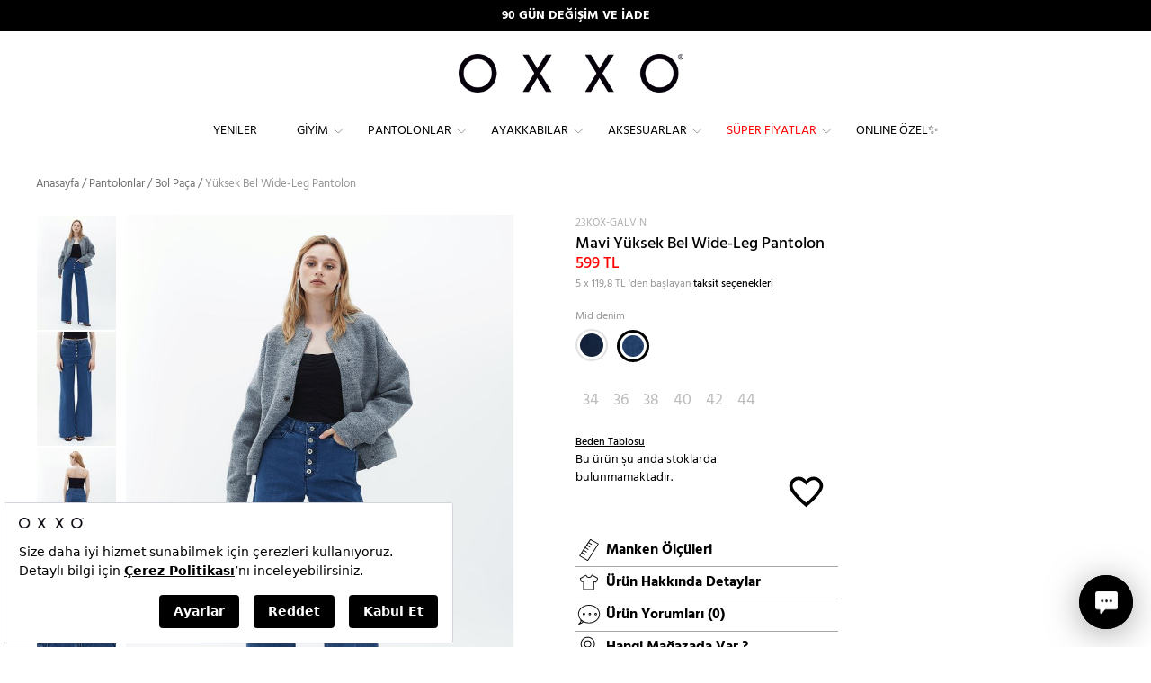

--- FILE ---
content_type: text/html; charset=utf-8
request_url: https://www.oxxo.com.tr/tr/yuksek-bel-wide-leg-pantolon_23kox-galvin/mavi/2178
body_size: 37690
content:
<!DOCTYPE html><html lang=tr><head><meta charset=utf-8><title>Mavi Yüksek Bel Wide-Leg Pantolon 23KOX-GALVIN | OXXO</title><meta name=description content="Mavi  Yüksek Bel Wide-Leg Pantolon (23KOX-GALVIN) kadın modelleri ile hem şıksın hem de çok rahat! Oxxo ile en stil Mavi  Bol Paça senin! "><script src=https://bundles.efilli.com/oxxo.com.tr.prod.js></script><meta name=facebook-domain-verification content=agbmiuo5szo3kbryy87142w50bibx1><script>var dataLayer=window.dataLayer||[];window.insider_object={"version":"2.0","page":{"type":"Product"},"user":{"transaction_count":0,"gdpr_optin":false},"basket":{"currency":"TRY","total":0.0,"line_items":[]},"product":{"id":"216109-2178","groupcode":"216109","name":"Mavi Yüksek Bel Wide-Leg Pantolon","taxonomy":["Giyim","Yeniler","Bol Paça","Pantolonlar","Süper Fiyatlar","Kesimler","Anneme Özel 💐","Bel Yükseklikleri","Kumaş Türleri","Yüksek Bel","Jeans","Denim","Bayrama Özel","Denim Love 💙"],"currency":"TRY","unit_price":599.0,"unit_sale_price":599.0,"url":"https://www.oxxo.com.tr/tr/yuksek-bel-wide-leg-pantolon_23kox-galvin/mavi/2178","img_url":"https://cdn.oxxo.com.tr/ContentImages/Product/23k/23KOX-GALVIN/yuksek-bel-wide-leg-pantolon_mid-denim-mavi_1_buyuk.jpg"}};var UseTagManager=false;var dtUserID='';var dtIsLogged='False';</script><link rel=apple-touch-icon sizes=57x57 href=https://static.oxxo.com.tr/Images/BlackTheme/favicons/apple-icon-57x57.png><link rel=apple-touch-icon sizes=60x60 href=https://static.oxxo.com.tr/Images/BlackTheme/favicons/apple-icon-60x60.png><link rel=apple-touch-icon sizes=72x72 href=https://static.oxxo.com.tr/Images/BlackTheme/favicons/apple-icon-72x72.png><link rel=apple-touch-icon sizes=76x76 href=https://static.oxxo.com.tr/Images/BlackTheme/favicons/apple-icon-76x76.png><link rel=apple-touch-icon sizes=114x114 href=https://static.oxxo.com.tr/Images/BlackTheme/favicons/apple-icon-114x114.png><link rel=apple-touch-icon sizes=120x120 href=https://static.oxxo.com.tr/Images/BlackTheme/favicons/apple-icon-120x120.png><link rel=apple-touch-icon sizes=144x144 href=https://static.oxxo.com.tr/Images/BlackTheme/favicons/apple-icon-144x144.png><link rel=apple-touch-icon sizes=152x152 href=https://static.oxxo.com.tr/Images/BlackTheme/favicons/apple-icon-152x152.png><link rel=apple-touch-icon sizes=180x180 href=https://static.oxxo.com.tr/Images/BlackTheme/favicons/apple-icon-180x180.png><link rel=icon type=image/png sizes=192x192 href=https://static.oxxo.com.tr/Images/BlackTheme/favicons/android-icon-192x192.png><link rel=icon type=image/png sizes=32x32 href=https://static.oxxo.com.tr/Images/BlackTheme/favicons/favicon-32x32.png><link rel=icon type=image/png sizes=96x96 href=https://static.oxxo.com.tr/Images/BlackTheme/favicons/favicon-96x96.png><link rel=icon type=image/png sizes=16x16 href=https://static.oxxo.com.tr/Images/BlackTheme/favicons/favicon-16x16.png><link rel=manifest href=/manifest.json><meta name=msapplication-TileColor content=#ffffff><meta name=msapplication-TileImage content=https://static.oxxo.com.tr/Images/BlackTheme/favicons/ms-icon-144x144.png><meta name=theme-color content=#000000><link href=https://static.oxxo.com.tr/Scripts/Common/fancybox-3.0/dist/jquery.fancybox.min.css rel=stylesheet><meta name=viewport content="width=device-width,initial-scale=1.0,maximum-scale=1.0,user-scalable=no"><meta name=google-site-verification content=dv_cDbRq6SDTTy-0Inet_s8_pFQJ2WDQSf-4DkZP7MM><meta name=robots content=ALL><meta name=google content=notranslate><link rel=canonical href=https://www.oxxo.com.tr/tr/yuksek-bel-wide-leg-pantolon_23kox-galvin/mavi/2178><meta property=og:image content=https://cdn.oxxo.com.tr/ContentImages/Product/23k/23KOX-GALVIN/yuksek-bel-wide-leg-pantolon_mid-denim-mavi_4_enbuyuk.jpg><meta property=og:type content=product><meta property=og:site_name content="oxxo.com.tr - OXXO"><meta property=og:url content=https://www.oxxo.com.tr/tr/yuksek-bel-wide-leg-pantolon_23kox-galvin/mavi/2178><meta property=og:image:width content=452><meta property=og:image:height content=678><meta property=og:description><meta property=og:title content="Mavi  Yüksek Bel Wide-Leg Pantolon 23KOX-GALVIN | OXXO"><meta http-equiv=X-UA-Compatible content="IE=Edge"><meta http-equiv=expires content=604800><link href="https://static.oxxo.com.tr/Build/OXNW/app.min.css?vb=20260123279.90_03" rel=stylesheet async><script src="https://static.oxxo.com.tr/Build/OXNW/app.min.js?vb=20260123279.90_03" async defer></script><script async>(function(w,d,s,l,i){w[l]=w[l]||[];w[l].push({'gtm.start':new Date().getTime(),event:'gtm.js'});var f=d.getElementsByTagName(s)[0],j=d.createElement(s),dl=l!='dataLayer'?'&l='+l:'';j.async=true;j.src='https://www.googletagmanager.com/gtm.js?id='+i+dl;f.parentNode.insertBefore(j,f);})(window,document,'script','dataLayer','GTM-W9LNPK');</script><script>window.dataLayer=window.dataLayer||[];function gtag(){dataLayer.push(arguments);}
gtag('js',new Date());</script><script src=//cdn.segmentify.com/5125ca7e-7977-4b89-a949-9a32dd44d490/segmentify.js charset=UTF-8></script><script>(function(){window.personaclick=window.personaclick||function(){(window.personaclick.q=window.personaclick.q||[]).push(arguments)};var c="//cdn.personaclick.com",v="/v3.js",s={link:[{href:c,rel:"dns-prefetch"},{href:c,rel:"preconnect"},{href:c+v,rel:"preload",as:"script"}],script:[{src:c+v,async:""}]};Object.keys(s).forEach(function(c){s[c].forEach(function(d){var e=document.createElement(c),a;for(a in d)e.setAttribute(a,d[a]);document.head.appendChild(e)})});})();personaclick("init","78d85ffe71c4bc3e484b3e9ea0a6d2","web",null,null,{cookieless:true});</script><script>var hiddenPersonaclickInput=document.createElement('input');hiddenPersonaclickInput.type='hidden';hiddenPersonaclickInput.name='IsUsablePersonaClick';hiddenPersonaclickInput.value='true';hiddenPersonaclickInput.setAttribute('id','IsUsablePersonaClick');document.head.appendChild(hiddenPersonaclickInput);</script><link rel=stylesheet href=https://use.fontawesome.com/releases/v5.2.0/css/all.css integrity=sha384-hWVjflwFxL6sNzntih27bfxkr27PmbbK/iSvJ+a4+0owXq79v+lsFkW54bOGbiDQ crossorigin=anonymous></head><body class="tr HasTextOnTop ProductDetails Index"><input type=hidden id=ControllerName value=ProductDetails> <input type=hidden id=ActionName value=Index> <input type=hidden id=IsLocal value=False> <input type=hidden id=UserName> <input type=hidden value=true id=isGoogleCaptchaActive> <input type=hidden value=false id=isCloudflareCaptchaActive> <input type=hidden id=StaticFileUrl value=https://static.oxxo.com.tr><noscript><iframe src="https://www.googletagmanager.com/ns.html?id=GTM-W9LNPK" height=0 width=0 style=display:none;visibility:hidden></iframe></noscript><div class=backdrop></div><div class=SearchModal><div class=container><form action=/tr/p/Cat/NewSearch autocomplete=off class=col-md-24><div class=CloseSearch>x</div><input type=search name=sr id=search placeholder="Ör: Elbise, kırmızı ayakkabı, baskılı tişört"></form></div></div><input type=hidden value=TL id=CurrencyCode><div id=PrdBlackBg></div><div class=top_link></div><div class="FixedHeader desktop"><div class=AnnouncementArea><div class=container-fluid><div class=row><div id=AnnouncementMobileBanner class="carousel slide SBanner"><div class=carousel-inner><div class="item active"><div style=background-color:#000 class="hidden-md hidden-lg TextBannercontainer"><a style=font-weight:bold;color:#fff href=https://wa.me/908502161606>WHATSAPP HATTI: +90 850 216 16 06</a></div></div><div class=item><div style=background-color:#000 class="hidden-md hidden-lg TextBannercontainer"><a style=font-weight:bold;color:#fff>APP&#39;E &#214;ZEL &#220;CRETSİZ KARGO</a></div></div><div class=item><div style=background-color:#000 class="hidden-md hidden-lg TextBannercontainer"><a style=font-weight:bold;color:#fff href=/tr/k/iade-ve-degisim>90 G&#220;N DEĞİŞİM VE İADE</a></div></div></div></div><div id=AnnouncementBanner class="carousel slide SBanner hidden-sm hidden-xs TextBannercontainer"><div class=carousel-inner><div class="item active"><div style=background-color:#000 class="col-md-24 hidden-md hidden-xs TextBannercontainer"><a style=font-weight:bold;color:#fff href=/tr/k/iade-ve-degisim>90 G&#220;N DEĞİŞİM VE İADE</a></div></div><div class=item><div style=background-color:#000 class="col-md-24 hidden-md hidden-xs TextBannercontainer"><a style=font-weight:bold;color:#fff>APP&#39;E &#214;ZEL &#220;CRETSİZ KARGO</a></div></div><div class=item><div style=background-color:#000 class="col-md-24 hidden-md hidden-xs TextBannercontainer"><a style=font-weight:bold;color:#fff href=https://wa.me/908502161606>WHATSAPP HATTI: +90 850 216 16 06</a></div></div></div></div></div></div></div><div id=SiteHeader><div class="row UserLogosSearch"><div class=ScrolledFlex><div class="OpenLeftMenu col-xs-2 hidden-lg hidden-md"><span class="glyphicon glyphicon-menu-hamburger"> </span></div><div class="ScrolledMenu ScrolledLogo col-md-3 hidden-sm hidden-xs"><div class="col-md-24 FixedLogo"><a href="/"> <img src=https://static.oxxo.com.tr/Images/BlackTheme/new_logo.png alt=Logo> </a></div></div><div class="ScrolledMenu Menu col-md-18 hidden-sm hidden-xs"><div class=row><div class="Menus col-md-24"><div><div class=NewMenu><div class=MainMenuOuther><ul id=MainMenu class="span12 Monitor MainNewMenu"><li class=TabletMenu><a href=javascript:void(0) class=MobileMenuLogo><img src=/Images/BlackTheme/new_logo.png></a><a href=javascript:void(0) class=MobileMenuCloseButton><img src=/Images/OXNW/closemenu.png></a></li><li class=SearchInMenu><form action=/tr/p/Cat/NewSearch><input type=search name=sr id=search placeholder=Arama></form></li><li data-banner=https://cdn.oxxo.com.tr/ContentImages/Banner/yeni-koleksiyonDD1_5.jpg><a data-rel=141 data-mobilhref="/tr/yeniler/" href="/tr/yeniler/"> Yeniler</a></li><li data-banner=https://cdn.oxxo.com.tr/ContentImages/Banner/giyim-bejDD1.jpg><a data-rel=123 data-mobilhref="/tr/giyim/" href="/tr/giyim/"> Giyim</a><div class=itemsWrapper><div class=ListWrapper><ul><li data-rel=300 data-img=https://cdn.oxxo.com.tr/ContentImages/CatalogBanners/Menu/giyim-kategorilerDD1_12.jpg><a data-rel=300 href=javascript:> Öne Çıkanlar</a><div class=itemsWrapper><div class=ListWrapper><ul><li data-rel=303 data-img=""><a data-rel=303 href="/tr/yeniler/"> Yeniler</a></li><li data-rel=1114 data-img=""><a data-rel=1114 href="/tr/giyim/denim-love/"> Denim Love 💙</a></li><li data-rel=405 data-img=""><a data-rel=405 href="/tr/giyim/hyper-collection/"> Hyper Collection</a></li><li data-rel=773 data-img=https://cdn.oxxo.com.tr/ContentImages/CatalogBanners/Menu/15DD1_1.jpg><a data-rel=773 href="/tr/giyim/winter-mood/"> Winter Mood ❄️</a></li><li data-rel=762 data-img=""><a data-rel=762 href="/tr/giyim/sense-of-touch/"> Sense of Touch</a></li><li data-rel=281 data-img=""><a data-rel=281 href="/tr/giyim/reborn-koleksiyonu/"> Reborn Koleksiyonu</a></li><li data-rel=402 data-img=""><a data-rel=402 href="/tr/giyim/zamansiz-siyah-beyaz/"> Zamansız Siyah & Beyaz</a></li></ul><ul><li data-rel=665 data-img=""><a data-rel=665 href="/tr/giyim/wear-to-work/"> Wear to Work</a></li><li data-rel=1129 data-img=""><a data-rel=1129 href="/tr/giyim/keten-koleksiyonu/"> Keten Koleksiyonu🌿</a></li><li data-rel=355 data-img=""><a data-rel=355 href="/tr/giyim/spor-giyim/"> Spor Giyim</a><div class=itemsWrapper><div class=ListWrapper><ul><li data-rel=445 data-img=""><a data-rel=445 href="/tr/giyim/spor-giyim/spor-tayt/"> Spor Tayt</a></li><li data-rel=551 data-img=""><a data-rel=551 href="/tr/giyim/spor-giyim/esofman-alti/"> Eşofman Altı</a></li><li data-rel=553 data-img=""><a data-rel=553 href="/tr/giyim/atletler/sporcu-atleti/"> Sporcu Atleti</a></li><li data-rel=555 data-img=""><a data-rel=555 href="/tr/giyim/tisort/spor-tisortler/"> Sporcu Tişörtü</a></li><li data-rel=556 data-img=""><a data-rel=556 href="/tr/ayakkabilar/spor-ayakkabi/"> Spor Ayakkabı</a></li><li data-rel=557 data-img=""><a data-rel=557 href="/tr/giyim/sweatshirt/"> Sweatshirt</a></li></ul></div></div></li><li data-rel=1116 data-img=""><a data-rel=1116 href="/tr/giyim/total-look/"> Total Look</a></li><li data-rel=772 data-img=""><a data-rel=772 href="/tr/giyim/dis-giyim/"> Dış Giyim</a><div class=itemsWrapper><div class=ListWrapper><ul><li data-rel=775 data-img=""><a data-rel=775 href="/tr/giyim/kabanlar/"> Kabanlar</a></li><li data-rel=776 data-img=""><a data-rel=776 href="/tr/giyim/montlar/"> Montlar</a></li><li data-rel=777 data-img=""><a data-rel=777 href="/tr/giyim/ceketler/trenckotlar/"> Trençkotlar</a></li><li data-rel=778 data-img=""><a data-rel=778 href="/tr/giyim/montlar/yagmurluk/"> Yağmurluk</a></li><li data-rel=779 data-img=""><a data-rel=779 href="/tr/giyim/ceketler/"> Ceketler</a></li><li data-rel=780 data-img=""><a data-rel=780 href="/tr/giyim/yelekler/"> Yelekler</a></li></ul></div></div></li><li data-rel=774 data-img=""><a data-rel=774 href="/tr/giyim/homewears/"> Homewears</a></li><li data-rel=317 data-img=""><a data-rel=317 href="/tr/giyim/basics/"> Basics</a></li></ul><ul><li data-rel=357 data-img=""><a data-rel=357 href="/tr/giyim/pure-soul-ic-giyim/"> Pure Soul İç Giyim</a></li><li data-rel=378 data-img=""><a data-rel=378 href=/tr/kombinler> Kombinler</a></li><li data-rel=429 data-img=""><a data-rel=429 href="/tr/giyim/back-to-school/"> Back to School</a></li><li data-rel=1125 data-img=""><a data-rel=1125 href="/tr/giyim/sweats/"> Sweats</a></li></ul></div></div></li><li data-rel=301 data-img=https://cdn.oxxo.com.tr/ContentImages/CatalogBanners/Menu/yedekDD1_30.jpg><a data-rel=301 href=javascript:> Kategoriler</a><div class=itemsWrapper><div class=ListWrapper><ul><li data-rel=176 data-img=""><a data-rel=176 href="/tr/giyim/trikolar/"> Trikolar</a><div class=itemsWrapper><div class=ListWrapper><ul><li data-rel=188 data-img=""><a data-rel=188 href="/tr/giyim/trikolar/hirkalar/"> Hırkalar</a></li><li data-rel=143 data-img=""><a data-rel=143 href="/tr/giyim/trikolar/kazaklar/"> Kazaklar</a></li><li data-rel=657 data-img=""><a data-rel=657 href="/tr/giyim/trikolar/suveterler/"> Süveterler</a></li></ul></div></div></li><li data-rel=314 data-img=""><a data-rel=314 href="/tr/pantolonlar/"> Pantolonlar</a></li><li data-rel=144 data-img=""><a data-rel=144 href="/tr/giyim/elbiseler/"> Elbiseler</a><div class=itemsWrapper><div class=ListWrapper><ul><li data-rel=374 data-img=""><a data-rel=374 href="/tr/giyim/elbiseler/uzun-elbiseler/"> Uzun Elbiseler</a></li><li data-rel=375 data-img=""><a data-rel=375 href="/tr/giyim/elbiseler/kisa-elbiseler/"> Kısa Elbiseler</a></li><li data-rel=651 data-img=""><a data-rel=651 href="/tr/giyim/elbiseler/gomlek-elbiseler/"> Gömlek Elbiseler</a></li><li data-rel=655 data-img=""><a data-rel=655 href="/tr/giyim/elbiseler/triko-elbiseler/"> Triko Elbiseler</a></li><li data-rel=660 data-img=""><a data-rel=660 href="/tr/giyim/elbiseler/firfirli-elbiseler/"> Fırfırlı Elbiseler</a></li><li data-rel=661 data-img=""><a data-rel=661 href="/tr/giyim/elbiseler/cicekli-elbiseler/"> Çiçekli Elbiseler</a></li><li data-rel=662 data-img=""><a data-rel=662 href="/tr/giyim/elbiseler/parti-elbiseleri/"> Parti Elbiseleri</a></li></ul><ul><li data-rel=1120 data-img=""><a data-rel=1120 href="/tr/giyim/elbiseler/ceket-elbise/"> Ceket Elbise</a></li><li data-rel=1121 data-img=""><a data-rel=1121 href="/tr/giyim/elbiseler/midi-elbise/"> Midi Elbise</a></li><li data-rel=1122 data-img=""><a data-rel=1122 href="/tr/giyim/elbiseler/balon-kol-elbise/"> Balon Kol Elbise</a></li><li data-rel=1123 data-img=""><a data-rel=1123 href="/tr/giyim/elbiseler/askili-elbise/"> Askılı Elbise</a></li><li data-rel=1128 data-img=""><a data-rel=1128 href="/tr/giyim/elbiseler/soz-nisan-elbiseleri/"> Söz & Nişan Elbiseleri</a></li></ul></div></div></li><li data-rel=174 data-img=https://cdn.oxxo.com.tr/ContentImages/CatalogBanners/Menu/ceketlerDD1_1.jpg><a data-rel=174 href="/tr/giyim/ceketler/"> Ceketler</a><div class=itemsWrapper><div class=ListWrapper><ul><li data-rel=538 data-img=""><a data-rel=538 href="/tr/giyim/ceketler/blazer-ceket/"> Blazer Ceket</a></li><li data-rel=539 data-img=""><a data-rel=539 href="/tr/giyim/ceketler/deri-ceket/"> Deri Ceket</a></li><li data-rel=540 data-img=""><a data-rel=540 href="/tr/giyim/ceketler/biker-ceket/"> Biker Ceket</a></li><li data-rel=685 data-img=""><a data-rel=685 href="/tr/giyim/ceketler/bomber-ceket/"> Bomber Ceket</a></li><li data-rel=686 data-img=""><a data-rel=686 href="/tr/giyim/ceketler/kolej-ceketi/"> Kolej Ceketi</a></li><li data-rel=1106 data-img=""><a data-rel=1106 href="/tr/giyim/ceketler/ekose-ceket/"> Ekose Ceket</a></li><li data-rel=1107 data-img=""><a data-rel=1107 href="/tr/giyim/ceketler/keten-ceket/"> Keten Ceket</a></li></ul><ul><li data-rel=401 data-img=""><a data-rel=401 href="/tr/giyim/ceketler/trenckotlar/"> Trençkotlar</a></li></ul></div></div></li><li data-rel=153 data-img=""><a data-rel=153 href="/tr/giyim/bluzlar/"> Bluzlar</a><div class=itemsWrapper><div class=ListWrapper><ul><li data-rel=442 data-img=""><a data-rel=442 href="/tr/giyim/bluzlar/askili-bluz/"> Askılı Bluz</a></li><li data-rel=443 data-img=""><a data-rel=443 href="/tr/giyim/bluzlar/dantelli-bluz/"> Dantelli Bluz</a></li><li data-rel=444 data-img=""><a data-rel=444 href="/tr/giyim/bluzlar/crop-bluz/"> Crop Bluz</a></li><li data-rel=1109 data-img=""><a data-rel=1109 href="/tr/giyim/bluzlar/balon-kol-bluz/"> Balon Kol Bluz</a></li><li data-rel=1110 data-img=""><a data-rel=1110 href="/tr/giyim/bluzlar/tul-bluz/"> Tül Bluz</a></li><li data-rel=1111 data-img=""><a data-rel=1111 href="/tr/giyim/bluzlar/kruvaze-bluz/"> Kruvaze Bluz</a></li><li data-rel=1112 data-img=""><a data-rel=1112 href="/tr/giyim/bluzlar/v-yaka-bluz/"> V Yaka Bluz</a></li></ul><ul><li data-rel=1113 data-img=""><a data-rel=1113 href="/tr/giyim/bluzlar/tek-omuz-bluz/"> Tek Omuz Bluz</a></li></ul></div></div></li><li data-rel=173 data-img=""><a data-rel=173 href="/tr/giyim/montlar/"> Montlar</a><div class=itemsWrapper><div class=ListWrapper><ul><li data-rel=543 data-img=""><a data-rel=543 href="/tr/giyim/montlar/sisme-mont/"> Şişme Mont</a></li><li data-rel=546 data-img=""><a data-rel=546 href="/tr/giyim/montlar/uzun-mont/"> Uzun Mont</a></li><li data-rel=547 data-img=""><a data-rel=547 href="/tr/giyim/montlar/oversize-mont/"> Oversize Mont</a></li><li data-rel=548 data-img=""><a data-rel=548 href="/tr/giyim/montlar/kisa-mont/"> Kısa Mont</a></li><li data-rel=549 data-img=""><a data-rel=549 href="/tr/giyim/montlar/kapitone-mont/"> Kapitone Mont</a></li><li data-rel=550 data-img=""><a data-rel=550 href="/tr/giyim/montlar/yagmurluk/"> Yağmurluk</a></li></ul></div></div></li><li data-rel=170 data-img=https://cdn.oxxo.com.tr/ContentImages/CatalogBanners/Menu/gomleklerDD1_3.jpg><a data-rel=170 href="/tr/giyim/gomlekler/"> Gömlekler</a><div class=itemsWrapper><div class=ListWrapper><ul><li data-rel=535 data-img=""><a data-rel=535 href="/tr/giyim/gomlekler/oduncu-gomlek/"> Oduncu Gömlek</a></li><li data-rel=536 data-img=""><a data-rel=536 href="/tr/giyim/gomlekler/oversize-gomlek/"> Oversize Gömlek</a></li><li data-rel=537 data-img=""><a data-rel=537 href="/tr/giyim/gomlekler/cizgili-gomlek/"> Çizgili Gömlek</a></li><li data-rel=654 data-img=""><a data-rel=654 href="/tr/giyim/gomlekler/denim-gomlek/"> Denim Gömlek</a></li></ul></div></div></li></ul><ul><li data-rel=166 data-img=https://cdn.oxxo.com.tr/ContentImages/CatalogBanners/Menu/eteklerDD1_1.jpg><a data-rel=166 href="/tr/giyim/etekler/"> Etekler</a><div class=itemsWrapper><div class=ListWrapper><ul><li data-rel=276 data-img=""><a data-rel=276 href="/tr/giyim/etekler/kalem-etek/"> Kalem Etek</a></li><li data-rel=277 data-img=""><a data-rel=277 href="/tr/giyim/etekler/mini-etek/"> Mini Etek</a></li><li data-rel=278 data-img=""><a data-rel=278 href="/tr/giyim/etekler/pileli-etek/"> Pileli Etek</a></li><li data-rel=434 data-img=""><a data-rel=434 href="/tr/giyim/etekler/midi-etek/"> Midi Etek</a></li><li data-rel=280 data-img=""><a data-rel=280 href="/tr/giyim/etekler/uzun-etek/"> Uzun Etek</a></li><li data-rel=650 data-img=""><a data-rel=650 href="/tr/giyim/etekler/denim-etek/"> Denim Etek</a></li><li data-rel=1117 data-img=""><a data-rel=1117 href="/tr/giyim/etekler/yirtmacli-etek/"> Yırtmaçlı Etek</a></li></ul><ul><li data-rel=1118 data-img=""><a data-rel=1118 href="/tr/giyim/etekler/deri-etek/"> Deri Etek</a></li><li data-rel=1119 data-img=""><a data-rel=1119 href="/tr/giyim/etekler/ekose-etek/"> Ekose Etek</a></li></ul></div></div></li><li data-rel=128 data-img=""><a data-rel=128 href="/tr/giyim/kabanlar/"> Kabanlar</a><div class=itemsWrapper><div class=ListWrapper><ul><li data-rel=781 data-img=""><a data-rel=781 href="/tr/giyim/kabanlar/uzun-kaban/"> Uzun Kaban</a></li><li data-rel=782 data-img=""><a data-rel=782 href="/tr/giyim/kabanlar/oversize-kaban/"> Oversize Kaban</a></li><li data-rel=783 data-img=""><a data-rel=783 href="/tr/giyim/kabanlar/yun-kaban/"> Yün Kaban</a></li></ul></div></div></li><li data-rel=299 data-img=""><a data-rel=299 href="/tr/giyim/sweatshirt/"> Sweatshirt</a></li><li data-rel=154 data-img=""><a data-rel=154 href="/tr/giyim/tisort/"> Tişört</a><div class=itemsWrapper><div class=ListWrapper><ul><li data-rel=167 data-img=""><a data-rel=167 href="/tr/giyim/tisort/basic-tisortler/"> Basic Tişörtler</a></li><li data-rel=168 data-img=""><a data-rel=168 href="/tr/giyim/tisort/fashion-tisortler/"> Fashion Tişörtler</a></li><li data-rel=554 data-img=""><a data-rel=554 href="/tr/giyim/tisort/spor-tisortler/"> Spor Tişörtler</a></li><li data-rel=771 data-img=""><a data-rel=771 href="/tr/giyim/tisort/uzun-kollu-tisort/"> Uzun Kollu Tişört</a></li></ul></div></div></li><li data-rel=769 data-img=""><a data-rel=769 href="/tr/giyim/montlar/yagmurluk/"> Yağmurluk</a></li><li data-rel=177 data-img=""><a data-rel=177 href="/tr/giyim/kargo-pantolon/"> Kargo Pantolon</a></li><li data-rel=358 data-img=""><a data-rel=358 href="/tr/giyim/yelekler/"> Yelekler</a></li></ul><ul><li data-rel=542 data-img=""><a data-rel=542 href="/tr/giyim/pure-soul-ic-giyim/"> İç Giyim</a></li><li data-rel=768 data-img=""><a data-rel=768 href="/tr/giyim/ceketler/trenckotlar/"> Trençkotlar</a></li><li data-rel=155 data-img=""><a data-rel=155 href="/tr/giyim/atletler/"> Atletler</a><div class=itemsWrapper><div class=ListWrapper><ul><li data-rel=439 data-img=""><a data-rel=439 href="/tr/giyim/atletler/askili-atlet/"> Askılı Atlet</a></li><li data-rel=440 data-img=""><a data-rel=440 href="/tr/giyim/atletler/dantelli-atlet/"> Dantelli Atlet</a></li><li data-rel=441 data-img=""><a data-rel=441 href="/tr/giyim/atletler/crop-atlet/"> Crop Atlet</a></li><li data-rel=552 data-img=""><a data-rel=552 href="/tr/giyim/atletler/sporcu-atleti/"> Sporcu Atleti</a></li></ul></div></div></li><li data-rel=186 data-img=""><a data-rel=186 href="/tr/giyim/tulumlar/"> Tulumlar</a></li><li data-rel=286 data-img=""><a data-rel=286 href="/tr/giyim/bustiyerler/"> Büstiyerler</a></li><li data-rel=291 data-img=""><a data-rel=291 href="/tr/giyim/kimonolar/"> Kimonolar</a></li><li data-rel=165 data-img=""><a data-rel=165 href="/tr/giyim/sortlar/"> Şortlar</a><div class=itemsWrapper><div class=ListWrapper><ul><li data-rel=652 data-img=""><a data-rel=652 href="/tr/giyim/sortlar/denim-sort/"> Denim Şort</a></li><li data-rel=653 data-img=""><a data-rel=653 href="/tr/giyim/sortlar/kisa-sort/"> Kısa Şort</a></li></ul></div></div></li></ul></div></div></li></ul></div><div class=MenuBanner><img src="[data-uri]" data-oimage=https://cdn.oxxo.com.tr/ContentImages/CatalogBanners/Menu/giyimDD1_97.jpg></div></div></li><li data-banner=https://cdn.oxxo.com.tr/ContentImages/Banner/pantolonlar-bejDD1.jpg><a data-rel=269 data-mobilhref="/tr/pantolonlar/" href="/tr/pantolonlar/"> Pantolonlar</a><div class=itemsWrapper><div class=ListWrapper><ul><li data-rel=305 data-img=https://cdn.oxxo.com.tr/ContentImages/CatalogBanners/Menu/PANTOLONLARDD1_152.jpg><a data-rel=305 href=javascript:> Kesimler</a><div class=itemsWrapper><div class=ListWrapper><ul><li data-rel=246 data-img=""><a data-rel=246 href="/tr/pantolonlar/dar-paca/"> Dar Paça</a></li><li data-rel=247 data-img=""><a data-rel=247 href="/tr/pantolonlar/boru-paca/"> Boru Paça</a></li><li data-rel=250 data-img=""><a data-rel=250 href="/tr/pantolonlar/bol-paca/"> Bol Paça</a></li><li data-rel=249 data-img=""><a data-rel=249 href="/tr/pantolonlar/ispanyol-paca/"> İspanyol Paça</a></li><li data-rel=424 data-img=""><a data-rel=424 href="/tr/pantolonlar/culotte-/"> Culotte </a></li><li data-rel=670 data-img=""><a data-rel=670 href="/tr/pantolonlar/jogger/"> Jogger</a></li><li data-rel=252 data-img=""><a data-rel=252 href="/tr/pantolonlar/tayt/"> Tayt</a></li></ul></div></div></li><li data-rel=409 data-img=https://cdn.oxxo.com.tr/ContentImages/CatalogBanners/Menu/pantolonlar22DD1.jpg><a data-rel=409 href=javascript:> Bel Yükseklikleri</a><div class=itemsWrapper><div class=ListWrapper><ul><li data-rel=410 data-img=""><a data-rel=410 href="/tr/pantolonlar/dusuk-bel/"> Düşük Bel</a></li><li data-rel=411 data-img=""><a data-rel=411 href="/tr/pantolonlar/orta-bel/"> Orta Bel</a></li><li data-rel=413 data-img=""><a data-rel=413 href="/tr/pantolonlar/yuksek-bel/"> Yüksek Bel</a></li></ul></div></div></li><li data-rel=412 data-img=https://cdn.oxxo.com.tr/ContentImages/CatalogBanners/Menu/kumas-turleriDD1_5.jpg><a data-rel=412 href=javascript:> Kumaş Türleri</a><div class=itemsWrapper><div class=ListWrapper><ul><li data-rel=419 data-img=""><a data-rel=419 href="/tr/pantolonlar/keten/"> Keten</a></li><li data-rel=417 data-img=""><a data-rel=417 href="/tr/pantolonlar/triko/"> Triko</a></li><li data-rel=418 data-img=""><a data-rel=418 href="/tr/pantolonlar/kumas/"> Kumaş</a></li><li data-rel=415 data-img=""><a data-rel=415 href="/tr/pantolonlar/deri/"> Deri</a></li><li data-rel=416 data-img=""><a data-rel=416 href="/tr/pantolonlar/kadife/"> Kadife</a></li><li data-rel=426 data-img=""><a data-rel=426 href=/tr/pantolonlar/jeans> Denim</a></li></ul></div></div></li><li data-rel=414 data-img=https://cdn.oxxo.com.tr/ContentImages/CatalogBanners/Menu/pantolonlar-jeans-icin-aynisini-kullanabiliriz-jpgDD1.jpg><a data-rel=414 href="/tr/pantolonlar/jeans/"> Jeans</a><div class=itemsWrapper><div class=ListWrapper><ul><li data-rel=420 data-img=""><a data-rel=420 href="/tr/pantolonlar/jeans/skinny/"> Skinny</a></li><li data-rel=421 data-img=""><a data-rel=421 href="/tr/pantolonlar/jeans/straight-cigarette/"> Straight & Cigarette</a></li><li data-rel=423 data-img=""><a data-rel=423 href="/tr/pantolonlar/jeans/flare/"> Flare</a></li><li data-rel=425 data-img=""><a data-rel=425 href="/tr/pantolonlar/jeans/mom/"> Mom</a></li><li data-rel=664 data-img=""><a data-rel=664 href="/tr/pantolonlar/jeans/baggy/"> Baggy</a></li></ul></div></div></li></ul></div><div class=MenuBanner><img src="[data-uri]" data-oimage=https://cdn.oxxo.com.tr/ContentImages/CatalogBanners/Menu/pantolonlar-jeans-icin-aynisini-kullanabiliriz-jpgDD1_4.jpg></div></div></li><li data-banner=https://cdn.oxxo.com.tr/ContentImages/Banner/ayakkabilarDD1_13.jpg><a data-rel=308 data-mobilhref="/tr/ayakkabilar/" href="/tr/ayakkabilar/"> Ayakkabılar</a><div class=itemsWrapper><div class=ListWrapper><ul><li data-rel=395 data-img=https://cdn.oxxo.com.tr/ContentImages/CatalogBanners/Menu/ayakkabilarDD1_43.jpg><a data-rel=395 href=javascript:> Modeller</a><div class=itemsWrapper><div class=ListWrapper><ul><li data-rel=399 data-img=""><a data-rel=399 href="/tr/ayakkabilar/sandalet-terlik/"> Sandalet & Terlik</a></li><li data-rel=398 data-img=""><a data-rel=398 href="/tr/ayakkabilar/topuklu-ayakkabi/"> Topuklu Ayakkabı</a></li><li data-rel=397 data-img=""><a data-rel=397 href="/tr/ayakkabilar/duz-babet/"> Düz & Babet</a></li><li data-rel=396 data-img=""><a data-rel=396 href="/tr/ayakkabilar/spor-ayakkabi/"> Spor Ayakkabı</a></li><li data-rel=400 data-img=""><a data-rel=400 href="/tr/ayakkabilar/bot-cizme/"> Bot & Çizme</a></li></ul></div></div></li></ul></div><div class=MenuBanner><img src="[data-uri]" data-oimage=https://cdn.oxxo.com.tr/ContentImages/CatalogBanners/Menu/ayakkabilarDD1_42.jpg></div></div></li><li data-banner=https://cdn.oxxo.com.tr/ContentImages/Banner/aksesuarlarDD1_16.jpg><a data-rel=302 data-mobilhref="/tr/aksesuarlar/" href="/tr/aksesuarlar/"> Aksesuarlar</a><div class=itemsWrapper><div class=ListWrapper><ul><li data-rel=306 data-img=https://cdn.oxxo.com.tr/ContentImages/CatalogBanners/Menu/cantaDD1_29.jpg><a data-rel=306 href="/tr/aksesuarlar/cantalar/"> Çantalar</a><div class=itemsWrapper><div class=ListWrapper><ul><li data-rel=658 data-img=""><a data-rel=658 href="/tr/aksesuarlar/cantalar/baget-cantalar/"> Baget Çantalar</a></li><li data-rel=309 data-img=""><a data-rel=309 href="/tr/aksesuarlar/cantalar/askili-cantalar/"> Askılı Çantalar</a></li><li data-rel=311 data-img=""><a data-rel=311 href="/tr/aksesuarlar/cantalar/portfoy-cantalar/"> Portföy Çantalar</a></li></ul></div></div></li><li data-rel=307 data-img=https://cdn.oxxo.com.tr/ContentImages/CatalogBanners/Menu/aksesuarlarDD1_65.jpg><a data-rel=307 href=javascript:> Aksesuarlar</a><div class=itemsWrapper><div class=ListWrapper><ul><li data-rel=285 data-img=""><a data-rel=285 href="/tr/aksesuarlar/taki-sac-aksesuari/"> Takı & Saç Aksesuarı</a><div class=itemsWrapper><div class=ListWrapper><ul><li data-rel=559 data-img=""><a data-rel=559 href="/tr/aksesuarlar/taki-sac-aksesuari/kolye/"> Kolye</a></li><li data-rel=560 data-img=""><a data-rel=560 href="/tr/aksesuarlar/taki-sac-aksesuari/kupe/"> Küpe</a></li></ul></div></div></li><li data-rel=138 data-img=""><a data-rel=138 href="/tr/aksesuarlar/kemer-cuzdan/"> Kemer & Cüzdan</a></li><li data-rel=406 data-img=https://cdn.oxxo.com.tr/ContentImages/CatalogBanners/Menu/gozluklerDD1.jpg><a data-rel=406 href="/tr/aksesuarlar/gozlukler/"> Gözlükler</a></li><li data-rel=321 data-img=""><a data-rel=321 href="/tr/aksesuarlar/sapka/"> Şapka</a></li><li data-rel=333 data-img=""><a data-rel=333 href="/tr/aksesuarlar/corap/"> Çorap</a></li><li data-rel=145 data-img=""><a data-rel=145 href="/tr/aksesuarlar/sal-atki/"> Şal & Atkı</a></li><li data-rel=332 data-img=""><a data-rel=332 href="/tr/aksesuarlar/bere-eldiven/"> Bere & Eldiven</a></li></ul></div></div></li></ul></div><div class=MenuBanner><img src="[data-uri]" data-oimage=https://cdn.oxxo.com.tr/ContentImages/CatalogBanners/Menu/aksesuarlarDD1_61.jpg></div></div></li><li data-banner=https://cdn.oxxo.com.tr/ContentImages/Banner/super-fDD1_5.jpg><a data-rel=295 data-mobilhref="/tr/super-fiyatlar/" href="/tr/super-fiyatlar/"> Süper Fiyatlar</a><div class=itemsWrapper><div class=ListWrapper><ul><li data-rel=360 data-img=https://cdn.oxxo.com.tr/ContentImages/CatalogBanners/Menu/yedekDD1_34.jpg><a data-rel=360 href="/tr/super-fiyatlar/giyim/"> Giyim</a><div class=itemsWrapper><div class=ListWrapper><ul><li data-rel=687 data-img=""><a data-rel=687 href="/tr/super-fiyatlar/giyim/elbiseler/"> Elbiseler</a></li><li data-rel=674 data-img=""><a data-rel=674 href="/tr/super-fiyatlar/giyim/pantolonlar/"> Pantolonlar</a></li><li data-rel=683 data-img=""><a data-rel=683 href="/tr/super-fiyatlar/giyim/tisortler/"> Tişörtler</a></li><li data-rel=677 data-img=""><a data-rel=677 href="/tr/super-fiyatlar/giyim/etekler/"> Etekler</a></li><li data-rel=684 data-img=""><a data-rel=684 href="/tr/super-fiyatlar/giyim/atletler/"> Atletler</a></li><li data-rel=256 data-img=""><a data-rel=256 href="/tr/super-fiyatlar/giyim/sortlar/"> Şortlar</a></li><li data-rel=676 data-img=""><a data-rel=676 href="/tr/super-fiyatlar/giyim/bluzlar/"> Bluzlar</a></li></ul><ul><li data-rel=679 data-img=""><a data-rel=679 href="/tr/super-fiyatlar/giyim/gomlekler/"> Gömlekler</a></li><li data-rel=678 data-img=""><a data-rel=678 href="/tr/super-fiyatlar/giyim/ceketler/"> Ceketler</a></li><li data-rel=681 data-img=""><a data-rel=681 href="/tr/super-fiyatlar/giyim/sweatshirt/"> Sweatshirt</a></li><li data-rel=682 data-img=""><a data-rel=682 href="/tr/super-fiyatlar/giyim/kabanlar/"> Kabanlar</a></li><li data-rel=673 data-img=""><a data-rel=673 href="/tr/super-fiyatlar/giyim/trikolar/"> Trikolar</a></li><li data-rel=680 data-img=""><a data-rel=680 href="/tr/super-fiyatlar/giyim/montlar/"> Montlar</a></li><li data-rel=365 data-img=""><a data-rel=365 href="/tr/super-fiyatlar/giyim/ic-giyim/"> İç Giyim</a></li></ul></div></div></li><li data-rel=364 data-img=https://cdn.oxxo.com.tr/ContentImages/CatalogBanners/Menu/cantaDD1_33.jpg><a data-rel=364 href="/tr/super-fiyatlar/aksesuarlar/"> Aksesuarlar</a><div class=itemsWrapper><div class=ListWrapper><ul><li data-rel=366 data-img=""><a data-rel=366 href="/tr/super-fiyatlar/aksesuarlar/sal-eldiven-atki-bere/"> Şal & Eldiven & Atkı & Bere</a></li><li data-rel=373 data-img=""><a data-rel=373 href="/tr/super-fiyatlar/aksesuarlar/ayakkabilar/"> Ayakkabılar</a></li><li data-rel=369 data-img=""><a data-rel=369 href="/tr/super-fiyatlar/aksesuarlar/sac-aksesuari-sapka-corap/"> Saç Aksesuarı & Şapka & Çorap</a></li><li data-rel=367 data-img=""><a data-rel=367 href="/tr/super-fiyatlar/aksesuarlar/canta-cuzdan-kemer/"> Çanta & Cüzdan & Kemer</a></li><li data-rel=368 data-img=""><a data-rel=368 href="/tr/super-fiyatlar/aksesuarlar/taki-rozet-anahtarlik/"> Takı & Rozet & Anahtarlık</a></li></ul></div></div></li></ul></div><div class=MenuBanner><img src="[data-uri]" data-oimage=https://cdn.oxxo.com.tr/ContentImages/CatalogBanners/Menu/super-fiyatlar-giyimDD1.jpg></div></div></li><li data-banner=https://cdn.oxxo.com.tr/ContentImages/Banner/online-ozel-bejDD1.jpg><a data-rel=1124 data-mobilhref="/tr/online-ozel/" href="/tr/online-ozel/"> ONLINE ÖZEL✨</a></li><li class="MobileUserMenu hidden-lg hidden-md"></li></ul></div></div></div></div></div></div><div class="col-md-8 FixedPlaceHolder hidden-sm hidden-xs"></div><div class="col-md-8 col-xs-7 col-xs-offset-1 col-md-offset-0 Logo"><div class=MainLogo><a href="/"> <img src=https://static.oxxo.com.tr/Images/BlackTheme/new_logo.png alt=Logo> </a></div></div><div class="col-md-4 Search hidden-xs hiddem-sm"><form action=/tr/p/Cat/NewSearch class=arama id=SearchForm><input class=searchSubmit type=submit value=Gönder> <input name=sr class="searchInput customAutoComplete personaclick-instant-search" placeholder="Arama Yap" autocomplete=off></form></div><div class="col-md-4 col-xs-12 pull-right Users"><div class=UserAndBasketContainer><div><div class=TopBarLinks id=UserAndBasket></div></div></div></div></div></div><div class="row Menus NonFixedMenu"><div><div class="col-lg-24 col-xs-24 NewMenu"><div class=MainMenuOuther><ul id=MainMenu class="span12 Monitor MainNewMenu"><li class=TabletMenu><a href=javascript:void(0) class=MobileMenuLogo><img src=/Images/BlackTheme/new_logo.png></a><a href=javascript:void(0) class=MobileMenuCloseButton><img src=/Images/OXNW/closemenu.png></a></li><li class=SearchInMenu><form action=/tr/p/Cat/NewSearch><input type=search name=sr id=search placeholder=Arama></form></li><li data-banner=https://cdn.oxxo.com.tr/ContentImages/Banner/yeni-koleksiyonDD1_5.jpg><a data-rel=141 data-mobilhref="/tr/yeniler/" href="/tr/yeniler/"> Yeniler</a></li><li data-banner=https://cdn.oxxo.com.tr/ContentImages/Banner/giyim-bejDD1.jpg><a data-rel=123 data-mobilhref="/tr/giyim/" href="/tr/giyim/"> Giyim</a><div class=itemsWrapper><div class=ListWrapper><ul><li data-rel=300 data-img=https://cdn.oxxo.com.tr/ContentImages/CatalogBanners/Menu/giyim-kategorilerDD1_12.jpg><a data-rel=300 href=javascript:> Öne Çıkanlar</a><div class=itemsWrapper><div class=ListWrapper><ul><li data-rel=303 data-img=""><a data-rel=303 href="/tr/yeniler/"> Yeniler</a></li><li data-rel=1114 data-img=""><a data-rel=1114 href="/tr/giyim/denim-love/"> Denim Love 💙</a></li><li data-rel=405 data-img=""><a data-rel=405 href="/tr/giyim/hyper-collection/"> Hyper Collection</a></li><li data-rel=773 data-img=https://cdn.oxxo.com.tr/ContentImages/CatalogBanners/Menu/15DD1_1.jpg><a data-rel=773 href="/tr/giyim/winter-mood/"> Winter Mood ❄️</a></li><li data-rel=762 data-img=""><a data-rel=762 href="/tr/giyim/sense-of-touch/"> Sense of Touch</a></li><li data-rel=281 data-img=""><a data-rel=281 href="/tr/giyim/reborn-koleksiyonu/"> Reborn Koleksiyonu</a></li><li data-rel=402 data-img=""><a data-rel=402 href="/tr/giyim/zamansiz-siyah-beyaz/"> Zamansız Siyah & Beyaz</a></li></ul><ul><li data-rel=665 data-img=""><a data-rel=665 href="/tr/giyim/wear-to-work/"> Wear to Work</a></li><li data-rel=1129 data-img=""><a data-rel=1129 href="/tr/giyim/keten-koleksiyonu/"> Keten Koleksiyonu🌿</a></li><li data-rel=355 data-img=""><a data-rel=355 href="/tr/giyim/spor-giyim/"> Spor Giyim</a><div class=itemsWrapper><div class=ListWrapper><ul><li data-rel=445 data-img=""><a data-rel=445 href="/tr/giyim/spor-giyim/spor-tayt/"> Spor Tayt</a></li><li data-rel=551 data-img=""><a data-rel=551 href="/tr/giyim/spor-giyim/esofman-alti/"> Eşofman Altı</a></li><li data-rel=553 data-img=""><a data-rel=553 href="/tr/giyim/atletler/sporcu-atleti/"> Sporcu Atleti</a></li><li data-rel=555 data-img=""><a data-rel=555 href="/tr/giyim/tisort/spor-tisortler/"> Sporcu Tişörtü</a></li><li data-rel=556 data-img=""><a data-rel=556 href="/tr/ayakkabilar/spor-ayakkabi/"> Spor Ayakkabı</a></li><li data-rel=557 data-img=""><a data-rel=557 href="/tr/giyim/sweatshirt/"> Sweatshirt</a></li></ul></div></div></li><li data-rel=1116 data-img=""><a data-rel=1116 href="/tr/giyim/total-look/"> Total Look</a></li><li data-rel=772 data-img=""><a data-rel=772 href="/tr/giyim/dis-giyim/"> Dış Giyim</a><div class=itemsWrapper><div class=ListWrapper><ul><li data-rel=775 data-img=""><a data-rel=775 href="/tr/giyim/kabanlar/"> Kabanlar</a></li><li data-rel=776 data-img=""><a data-rel=776 href="/tr/giyim/montlar/"> Montlar</a></li><li data-rel=777 data-img=""><a data-rel=777 href="/tr/giyim/ceketler/trenckotlar/"> Trençkotlar</a></li><li data-rel=778 data-img=""><a data-rel=778 href="/tr/giyim/montlar/yagmurluk/"> Yağmurluk</a></li><li data-rel=779 data-img=""><a data-rel=779 href="/tr/giyim/ceketler/"> Ceketler</a></li><li data-rel=780 data-img=""><a data-rel=780 href="/tr/giyim/yelekler/"> Yelekler</a></li></ul></div></div></li><li data-rel=774 data-img=""><a data-rel=774 href="/tr/giyim/homewears/"> Homewears</a></li><li data-rel=317 data-img=""><a data-rel=317 href="/tr/giyim/basics/"> Basics</a></li></ul><ul><li data-rel=357 data-img=""><a data-rel=357 href="/tr/giyim/pure-soul-ic-giyim/"> Pure Soul İç Giyim</a></li><li data-rel=378 data-img=""><a data-rel=378 href=/tr/kombinler> Kombinler</a></li><li data-rel=429 data-img=""><a data-rel=429 href="/tr/giyim/back-to-school/"> Back to School</a></li><li data-rel=1125 data-img=""><a data-rel=1125 href="/tr/giyim/sweats/"> Sweats</a></li></ul></div></div></li><li data-rel=301 data-img=https://cdn.oxxo.com.tr/ContentImages/CatalogBanners/Menu/yedekDD1_30.jpg><a data-rel=301 href=javascript:> Kategoriler</a><div class=itemsWrapper><div class=ListWrapper><ul><li data-rel=176 data-img=""><a data-rel=176 href="/tr/giyim/trikolar/"> Trikolar</a><div class=itemsWrapper><div class=ListWrapper><ul><li data-rel=188 data-img=""><a data-rel=188 href="/tr/giyim/trikolar/hirkalar/"> Hırkalar</a></li><li data-rel=143 data-img=""><a data-rel=143 href="/tr/giyim/trikolar/kazaklar/"> Kazaklar</a></li><li data-rel=657 data-img=""><a data-rel=657 href="/tr/giyim/trikolar/suveterler/"> Süveterler</a></li></ul></div></div></li><li data-rel=314 data-img=""><a data-rel=314 href="/tr/pantolonlar/"> Pantolonlar</a></li><li data-rel=144 data-img=""><a data-rel=144 href="/tr/giyim/elbiseler/"> Elbiseler</a><div class=itemsWrapper><div class=ListWrapper><ul><li data-rel=374 data-img=""><a data-rel=374 href="/tr/giyim/elbiseler/uzun-elbiseler/"> Uzun Elbiseler</a></li><li data-rel=375 data-img=""><a data-rel=375 href="/tr/giyim/elbiseler/kisa-elbiseler/"> Kısa Elbiseler</a></li><li data-rel=651 data-img=""><a data-rel=651 href="/tr/giyim/elbiseler/gomlek-elbiseler/"> Gömlek Elbiseler</a></li><li data-rel=655 data-img=""><a data-rel=655 href="/tr/giyim/elbiseler/triko-elbiseler/"> Triko Elbiseler</a></li><li data-rel=660 data-img=""><a data-rel=660 href="/tr/giyim/elbiseler/firfirli-elbiseler/"> Fırfırlı Elbiseler</a></li><li data-rel=661 data-img=""><a data-rel=661 href="/tr/giyim/elbiseler/cicekli-elbiseler/"> Çiçekli Elbiseler</a></li><li data-rel=662 data-img=""><a data-rel=662 href="/tr/giyim/elbiseler/parti-elbiseleri/"> Parti Elbiseleri</a></li></ul><ul><li data-rel=1120 data-img=""><a data-rel=1120 href="/tr/giyim/elbiseler/ceket-elbise/"> Ceket Elbise</a></li><li data-rel=1121 data-img=""><a data-rel=1121 href="/tr/giyim/elbiseler/midi-elbise/"> Midi Elbise</a></li><li data-rel=1122 data-img=""><a data-rel=1122 href="/tr/giyim/elbiseler/balon-kol-elbise/"> Balon Kol Elbise</a></li><li data-rel=1123 data-img=""><a data-rel=1123 href="/tr/giyim/elbiseler/askili-elbise/"> Askılı Elbise</a></li><li data-rel=1128 data-img=""><a data-rel=1128 href="/tr/giyim/elbiseler/soz-nisan-elbiseleri/"> Söz & Nişan Elbiseleri</a></li></ul></div></div></li><li data-rel=174 data-img=https://cdn.oxxo.com.tr/ContentImages/CatalogBanners/Menu/ceketlerDD1_1.jpg><a data-rel=174 href="/tr/giyim/ceketler/"> Ceketler</a><div class=itemsWrapper><div class=ListWrapper><ul><li data-rel=538 data-img=""><a data-rel=538 href="/tr/giyim/ceketler/blazer-ceket/"> Blazer Ceket</a></li><li data-rel=539 data-img=""><a data-rel=539 href="/tr/giyim/ceketler/deri-ceket/"> Deri Ceket</a></li><li data-rel=540 data-img=""><a data-rel=540 href="/tr/giyim/ceketler/biker-ceket/"> Biker Ceket</a></li><li data-rel=685 data-img=""><a data-rel=685 href="/tr/giyim/ceketler/bomber-ceket/"> Bomber Ceket</a></li><li data-rel=686 data-img=""><a data-rel=686 href="/tr/giyim/ceketler/kolej-ceketi/"> Kolej Ceketi</a></li><li data-rel=1106 data-img=""><a data-rel=1106 href="/tr/giyim/ceketler/ekose-ceket/"> Ekose Ceket</a></li><li data-rel=1107 data-img=""><a data-rel=1107 href="/tr/giyim/ceketler/keten-ceket/"> Keten Ceket</a></li></ul><ul><li data-rel=401 data-img=""><a data-rel=401 href="/tr/giyim/ceketler/trenckotlar/"> Trençkotlar</a></li></ul></div></div></li><li data-rel=153 data-img=""><a data-rel=153 href="/tr/giyim/bluzlar/"> Bluzlar</a><div class=itemsWrapper><div class=ListWrapper><ul><li data-rel=442 data-img=""><a data-rel=442 href="/tr/giyim/bluzlar/askili-bluz/"> Askılı Bluz</a></li><li data-rel=443 data-img=""><a data-rel=443 href="/tr/giyim/bluzlar/dantelli-bluz/"> Dantelli Bluz</a></li><li data-rel=444 data-img=""><a data-rel=444 href="/tr/giyim/bluzlar/crop-bluz/"> Crop Bluz</a></li><li data-rel=1109 data-img=""><a data-rel=1109 href="/tr/giyim/bluzlar/balon-kol-bluz/"> Balon Kol Bluz</a></li><li data-rel=1110 data-img=""><a data-rel=1110 href="/tr/giyim/bluzlar/tul-bluz/"> Tül Bluz</a></li><li data-rel=1111 data-img=""><a data-rel=1111 href="/tr/giyim/bluzlar/kruvaze-bluz/"> Kruvaze Bluz</a></li><li data-rel=1112 data-img=""><a data-rel=1112 href="/tr/giyim/bluzlar/v-yaka-bluz/"> V Yaka Bluz</a></li></ul><ul><li data-rel=1113 data-img=""><a data-rel=1113 href="/tr/giyim/bluzlar/tek-omuz-bluz/"> Tek Omuz Bluz</a></li></ul></div></div></li><li data-rel=173 data-img=""><a data-rel=173 href="/tr/giyim/montlar/"> Montlar</a><div class=itemsWrapper><div class=ListWrapper><ul><li data-rel=543 data-img=""><a data-rel=543 href="/tr/giyim/montlar/sisme-mont/"> Şişme Mont</a></li><li data-rel=546 data-img=""><a data-rel=546 href="/tr/giyim/montlar/uzun-mont/"> Uzun Mont</a></li><li data-rel=547 data-img=""><a data-rel=547 href="/tr/giyim/montlar/oversize-mont/"> Oversize Mont</a></li><li data-rel=548 data-img=""><a data-rel=548 href="/tr/giyim/montlar/kisa-mont/"> Kısa Mont</a></li><li data-rel=549 data-img=""><a data-rel=549 href="/tr/giyim/montlar/kapitone-mont/"> Kapitone Mont</a></li><li data-rel=550 data-img=""><a data-rel=550 href="/tr/giyim/montlar/yagmurluk/"> Yağmurluk</a></li></ul></div></div></li><li data-rel=170 data-img=https://cdn.oxxo.com.tr/ContentImages/CatalogBanners/Menu/gomleklerDD1_3.jpg><a data-rel=170 href="/tr/giyim/gomlekler/"> Gömlekler</a><div class=itemsWrapper><div class=ListWrapper><ul><li data-rel=535 data-img=""><a data-rel=535 href="/tr/giyim/gomlekler/oduncu-gomlek/"> Oduncu Gömlek</a></li><li data-rel=536 data-img=""><a data-rel=536 href="/tr/giyim/gomlekler/oversize-gomlek/"> Oversize Gömlek</a></li><li data-rel=537 data-img=""><a data-rel=537 href="/tr/giyim/gomlekler/cizgili-gomlek/"> Çizgili Gömlek</a></li><li data-rel=654 data-img=""><a data-rel=654 href="/tr/giyim/gomlekler/denim-gomlek/"> Denim Gömlek</a></li></ul></div></div></li></ul><ul><li data-rel=166 data-img=https://cdn.oxxo.com.tr/ContentImages/CatalogBanners/Menu/eteklerDD1_1.jpg><a data-rel=166 href="/tr/giyim/etekler/"> Etekler</a><div class=itemsWrapper><div class=ListWrapper><ul><li data-rel=276 data-img=""><a data-rel=276 href="/tr/giyim/etekler/kalem-etek/"> Kalem Etek</a></li><li data-rel=277 data-img=""><a data-rel=277 href="/tr/giyim/etekler/mini-etek/"> Mini Etek</a></li><li data-rel=278 data-img=""><a data-rel=278 href="/tr/giyim/etekler/pileli-etek/"> Pileli Etek</a></li><li data-rel=434 data-img=""><a data-rel=434 href="/tr/giyim/etekler/midi-etek/"> Midi Etek</a></li><li data-rel=280 data-img=""><a data-rel=280 href="/tr/giyim/etekler/uzun-etek/"> Uzun Etek</a></li><li data-rel=650 data-img=""><a data-rel=650 href="/tr/giyim/etekler/denim-etek/"> Denim Etek</a></li><li data-rel=1117 data-img=""><a data-rel=1117 href="/tr/giyim/etekler/yirtmacli-etek/"> Yırtmaçlı Etek</a></li></ul><ul><li data-rel=1118 data-img=""><a data-rel=1118 href="/tr/giyim/etekler/deri-etek/"> Deri Etek</a></li><li data-rel=1119 data-img=""><a data-rel=1119 href="/tr/giyim/etekler/ekose-etek/"> Ekose Etek</a></li></ul></div></div></li><li data-rel=128 data-img=""><a data-rel=128 href="/tr/giyim/kabanlar/"> Kabanlar</a><div class=itemsWrapper><div class=ListWrapper><ul><li data-rel=781 data-img=""><a data-rel=781 href="/tr/giyim/kabanlar/uzun-kaban/"> Uzun Kaban</a></li><li data-rel=782 data-img=""><a data-rel=782 href="/tr/giyim/kabanlar/oversize-kaban/"> Oversize Kaban</a></li><li data-rel=783 data-img=""><a data-rel=783 href="/tr/giyim/kabanlar/yun-kaban/"> Yün Kaban</a></li></ul></div></div></li><li data-rel=299 data-img=""><a data-rel=299 href="/tr/giyim/sweatshirt/"> Sweatshirt</a></li><li data-rel=154 data-img=""><a data-rel=154 href="/tr/giyim/tisort/"> Tişört</a><div class=itemsWrapper><div class=ListWrapper><ul><li data-rel=167 data-img=""><a data-rel=167 href="/tr/giyim/tisort/basic-tisortler/"> Basic Tişörtler</a></li><li data-rel=168 data-img=""><a data-rel=168 href="/tr/giyim/tisort/fashion-tisortler/"> Fashion Tişörtler</a></li><li data-rel=554 data-img=""><a data-rel=554 href="/tr/giyim/tisort/spor-tisortler/"> Spor Tişörtler</a></li><li data-rel=771 data-img=""><a data-rel=771 href="/tr/giyim/tisort/uzun-kollu-tisort/"> Uzun Kollu Tişört</a></li></ul></div></div></li><li data-rel=769 data-img=""><a data-rel=769 href="/tr/giyim/montlar/yagmurluk/"> Yağmurluk</a></li><li data-rel=177 data-img=""><a data-rel=177 href="/tr/giyim/kargo-pantolon/"> Kargo Pantolon</a></li><li data-rel=358 data-img=""><a data-rel=358 href="/tr/giyim/yelekler/"> Yelekler</a></li></ul><ul><li data-rel=542 data-img=""><a data-rel=542 href="/tr/giyim/pure-soul-ic-giyim/"> İç Giyim</a></li><li data-rel=768 data-img=""><a data-rel=768 href="/tr/giyim/ceketler/trenckotlar/"> Trençkotlar</a></li><li data-rel=155 data-img=""><a data-rel=155 href="/tr/giyim/atletler/"> Atletler</a><div class=itemsWrapper><div class=ListWrapper><ul><li data-rel=439 data-img=""><a data-rel=439 href="/tr/giyim/atletler/askili-atlet/"> Askılı Atlet</a></li><li data-rel=440 data-img=""><a data-rel=440 href="/tr/giyim/atletler/dantelli-atlet/"> Dantelli Atlet</a></li><li data-rel=441 data-img=""><a data-rel=441 href="/tr/giyim/atletler/crop-atlet/"> Crop Atlet</a></li><li data-rel=552 data-img=""><a data-rel=552 href="/tr/giyim/atletler/sporcu-atleti/"> Sporcu Atleti</a></li></ul></div></div></li><li data-rel=186 data-img=""><a data-rel=186 href="/tr/giyim/tulumlar/"> Tulumlar</a></li><li data-rel=286 data-img=""><a data-rel=286 href="/tr/giyim/bustiyerler/"> Büstiyerler</a></li><li data-rel=291 data-img=""><a data-rel=291 href="/tr/giyim/kimonolar/"> Kimonolar</a></li><li data-rel=165 data-img=""><a data-rel=165 href="/tr/giyim/sortlar/"> Şortlar</a><div class=itemsWrapper><div class=ListWrapper><ul><li data-rel=652 data-img=""><a data-rel=652 href="/tr/giyim/sortlar/denim-sort/"> Denim Şort</a></li><li data-rel=653 data-img=""><a data-rel=653 href="/tr/giyim/sortlar/kisa-sort/"> Kısa Şort</a></li></ul></div></div></li></ul></div></div></li></ul></div><div class=MenuBanner><img src="[data-uri]" data-oimage=https://cdn.oxxo.com.tr/ContentImages/CatalogBanners/Menu/giyimDD1_97.jpg></div></div></li><li data-banner=https://cdn.oxxo.com.tr/ContentImages/Banner/pantolonlar-bejDD1.jpg><a data-rel=269 data-mobilhref="/tr/pantolonlar/" href="/tr/pantolonlar/"> Pantolonlar</a><div class=itemsWrapper><div class=ListWrapper><ul><li data-rel=305 data-img=https://cdn.oxxo.com.tr/ContentImages/CatalogBanners/Menu/PANTOLONLARDD1_152.jpg><a data-rel=305 href=javascript:> Kesimler</a><div class=itemsWrapper><div class=ListWrapper><ul><li data-rel=246 data-img=""><a data-rel=246 href="/tr/pantolonlar/dar-paca/"> Dar Paça</a></li><li data-rel=247 data-img=""><a data-rel=247 href="/tr/pantolonlar/boru-paca/"> Boru Paça</a></li><li data-rel=250 data-img=""><a data-rel=250 href="/tr/pantolonlar/bol-paca/"> Bol Paça</a></li><li data-rel=249 data-img=""><a data-rel=249 href="/tr/pantolonlar/ispanyol-paca/"> İspanyol Paça</a></li><li data-rel=424 data-img=""><a data-rel=424 href="/tr/pantolonlar/culotte-/"> Culotte </a></li><li data-rel=670 data-img=""><a data-rel=670 href="/tr/pantolonlar/jogger/"> Jogger</a></li><li data-rel=252 data-img=""><a data-rel=252 href="/tr/pantolonlar/tayt/"> Tayt</a></li></ul></div></div></li><li data-rel=409 data-img=https://cdn.oxxo.com.tr/ContentImages/CatalogBanners/Menu/pantolonlar22DD1.jpg><a data-rel=409 href=javascript:> Bel Yükseklikleri</a><div class=itemsWrapper><div class=ListWrapper><ul><li data-rel=410 data-img=""><a data-rel=410 href="/tr/pantolonlar/dusuk-bel/"> Düşük Bel</a></li><li data-rel=411 data-img=""><a data-rel=411 href="/tr/pantolonlar/orta-bel/"> Orta Bel</a></li><li data-rel=413 data-img=""><a data-rel=413 href="/tr/pantolonlar/yuksek-bel/"> Yüksek Bel</a></li></ul></div></div></li><li data-rel=412 data-img=https://cdn.oxxo.com.tr/ContentImages/CatalogBanners/Menu/kumas-turleriDD1_5.jpg><a data-rel=412 href=javascript:> Kumaş Türleri</a><div class=itemsWrapper><div class=ListWrapper><ul><li data-rel=419 data-img=""><a data-rel=419 href="/tr/pantolonlar/keten/"> Keten</a></li><li data-rel=417 data-img=""><a data-rel=417 href="/tr/pantolonlar/triko/"> Triko</a></li><li data-rel=418 data-img=""><a data-rel=418 href="/tr/pantolonlar/kumas/"> Kumaş</a></li><li data-rel=415 data-img=""><a data-rel=415 href="/tr/pantolonlar/deri/"> Deri</a></li><li data-rel=416 data-img=""><a data-rel=416 href="/tr/pantolonlar/kadife/"> Kadife</a></li><li data-rel=426 data-img=""><a data-rel=426 href=/tr/pantolonlar/jeans> Denim</a></li></ul></div></div></li><li data-rel=414 data-img=https://cdn.oxxo.com.tr/ContentImages/CatalogBanners/Menu/pantolonlar-jeans-icin-aynisini-kullanabiliriz-jpgDD1.jpg><a data-rel=414 href="/tr/pantolonlar/jeans/"> Jeans</a><div class=itemsWrapper><div class=ListWrapper><ul><li data-rel=420 data-img=""><a data-rel=420 href="/tr/pantolonlar/jeans/skinny/"> Skinny</a></li><li data-rel=421 data-img=""><a data-rel=421 href="/tr/pantolonlar/jeans/straight-cigarette/"> Straight & Cigarette</a></li><li data-rel=423 data-img=""><a data-rel=423 href="/tr/pantolonlar/jeans/flare/"> Flare</a></li><li data-rel=425 data-img=""><a data-rel=425 href="/tr/pantolonlar/jeans/mom/"> Mom</a></li><li data-rel=664 data-img=""><a data-rel=664 href="/tr/pantolonlar/jeans/baggy/"> Baggy</a></li></ul></div></div></li></ul></div><div class=MenuBanner><img src="[data-uri]" data-oimage=https://cdn.oxxo.com.tr/ContentImages/CatalogBanners/Menu/pantolonlar-jeans-icin-aynisini-kullanabiliriz-jpgDD1_4.jpg></div></div></li><li data-banner=https://cdn.oxxo.com.tr/ContentImages/Banner/ayakkabilarDD1_13.jpg><a data-rel=308 data-mobilhref="/tr/ayakkabilar/" href="/tr/ayakkabilar/"> Ayakkabılar</a><div class=itemsWrapper><div class=ListWrapper><ul><li data-rel=395 data-img=https://cdn.oxxo.com.tr/ContentImages/CatalogBanners/Menu/ayakkabilarDD1_43.jpg><a data-rel=395 href=javascript:> Modeller</a><div class=itemsWrapper><div class=ListWrapper><ul><li data-rel=399 data-img=""><a data-rel=399 href="/tr/ayakkabilar/sandalet-terlik/"> Sandalet & Terlik</a></li><li data-rel=398 data-img=""><a data-rel=398 href="/tr/ayakkabilar/topuklu-ayakkabi/"> Topuklu Ayakkabı</a></li><li data-rel=397 data-img=""><a data-rel=397 href="/tr/ayakkabilar/duz-babet/"> Düz & Babet</a></li><li data-rel=396 data-img=""><a data-rel=396 href="/tr/ayakkabilar/spor-ayakkabi/"> Spor Ayakkabı</a></li><li data-rel=400 data-img=""><a data-rel=400 href="/tr/ayakkabilar/bot-cizme/"> Bot & Çizme</a></li></ul></div></div></li></ul></div><div class=MenuBanner><img src="[data-uri]" data-oimage=https://cdn.oxxo.com.tr/ContentImages/CatalogBanners/Menu/ayakkabilarDD1_42.jpg></div></div></li><li data-banner=https://cdn.oxxo.com.tr/ContentImages/Banner/aksesuarlarDD1_16.jpg><a data-rel=302 data-mobilhref="/tr/aksesuarlar/" href="/tr/aksesuarlar/"> Aksesuarlar</a><div class=itemsWrapper><div class=ListWrapper><ul><li data-rel=306 data-img=https://cdn.oxxo.com.tr/ContentImages/CatalogBanners/Menu/cantaDD1_29.jpg><a data-rel=306 href="/tr/aksesuarlar/cantalar/"> Çantalar</a><div class=itemsWrapper><div class=ListWrapper><ul><li data-rel=658 data-img=""><a data-rel=658 href="/tr/aksesuarlar/cantalar/baget-cantalar/"> Baget Çantalar</a></li><li data-rel=309 data-img=""><a data-rel=309 href="/tr/aksesuarlar/cantalar/askili-cantalar/"> Askılı Çantalar</a></li><li data-rel=311 data-img=""><a data-rel=311 href="/tr/aksesuarlar/cantalar/portfoy-cantalar/"> Portföy Çantalar</a></li></ul></div></div></li><li data-rel=307 data-img=https://cdn.oxxo.com.tr/ContentImages/CatalogBanners/Menu/aksesuarlarDD1_65.jpg><a data-rel=307 href=javascript:> Aksesuarlar</a><div class=itemsWrapper><div class=ListWrapper><ul><li data-rel=285 data-img=""><a data-rel=285 href="/tr/aksesuarlar/taki-sac-aksesuari/"> Takı & Saç Aksesuarı</a><div class=itemsWrapper><div class=ListWrapper><ul><li data-rel=559 data-img=""><a data-rel=559 href="/tr/aksesuarlar/taki-sac-aksesuari/kolye/"> Kolye</a></li><li data-rel=560 data-img=""><a data-rel=560 href="/tr/aksesuarlar/taki-sac-aksesuari/kupe/"> Küpe</a></li></ul></div></div></li><li data-rel=138 data-img=""><a data-rel=138 href="/tr/aksesuarlar/kemer-cuzdan/"> Kemer & Cüzdan</a></li><li data-rel=406 data-img=https://cdn.oxxo.com.tr/ContentImages/CatalogBanners/Menu/gozluklerDD1.jpg><a data-rel=406 href="/tr/aksesuarlar/gozlukler/"> Gözlükler</a></li><li data-rel=321 data-img=""><a data-rel=321 href="/tr/aksesuarlar/sapka/"> Şapka</a></li><li data-rel=333 data-img=""><a data-rel=333 href="/tr/aksesuarlar/corap/"> Çorap</a></li><li data-rel=145 data-img=""><a data-rel=145 href="/tr/aksesuarlar/sal-atki/"> Şal & Atkı</a></li><li data-rel=332 data-img=""><a data-rel=332 href="/tr/aksesuarlar/bere-eldiven/"> Bere & Eldiven</a></li></ul></div></div></li></ul></div><div class=MenuBanner><img src="[data-uri]" data-oimage=https://cdn.oxxo.com.tr/ContentImages/CatalogBanners/Menu/aksesuarlarDD1_61.jpg></div></div></li><li data-banner=https://cdn.oxxo.com.tr/ContentImages/Banner/super-fDD1_5.jpg><a data-rel=295 data-mobilhref="/tr/super-fiyatlar/" href="/tr/super-fiyatlar/"> Süper Fiyatlar</a><div class=itemsWrapper><div class=ListWrapper><ul><li data-rel=360 data-img=https://cdn.oxxo.com.tr/ContentImages/CatalogBanners/Menu/yedekDD1_34.jpg><a data-rel=360 href="/tr/super-fiyatlar/giyim/"> Giyim</a><div class=itemsWrapper><div class=ListWrapper><ul><li data-rel=687 data-img=""><a data-rel=687 href="/tr/super-fiyatlar/giyim/elbiseler/"> Elbiseler</a></li><li data-rel=674 data-img=""><a data-rel=674 href="/tr/super-fiyatlar/giyim/pantolonlar/"> Pantolonlar</a></li><li data-rel=683 data-img=""><a data-rel=683 href="/tr/super-fiyatlar/giyim/tisortler/"> Tişörtler</a></li><li data-rel=677 data-img=""><a data-rel=677 href="/tr/super-fiyatlar/giyim/etekler/"> Etekler</a></li><li data-rel=684 data-img=""><a data-rel=684 href="/tr/super-fiyatlar/giyim/atletler/"> Atletler</a></li><li data-rel=256 data-img=""><a data-rel=256 href="/tr/super-fiyatlar/giyim/sortlar/"> Şortlar</a></li><li data-rel=676 data-img=""><a data-rel=676 href="/tr/super-fiyatlar/giyim/bluzlar/"> Bluzlar</a></li></ul><ul><li data-rel=679 data-img=""><a data-rel=679 href="/tr/super-fiyatlar/giyim/gomlekler/"> Gömlekler</a></li><li data-rel=678 data-img=""><a data-rel=678 href="/tr/super-fiyatlar/giyim/ceketler/"> Ceketler</a></li><li data-rel=681 data-img=""><a data-rel=681 href="/tr/super-fiyatlar/giyim/sweatshirt/"> Sweatshirt</a></li><li data-rel=682 data-img=""><a data-rel=682 href="/tr/super-fiyatlar/giyim/kabanlar/"> Kabanlar</a></li><li data-rel=673 data-img=""><a data-rel=673 href="/tr/super-fiyatlar/giyim/trikolar/"> Trikolar</a></li><li data-rel=680 data-img=""><a data-rel=680 href="/tr/super-fiyatlar/giyim/montlar/"> Montlar</a></li><li data-rel=365 data-img=""><a data-rel=365 href="/tr/super-fiyatlar/giyim/ic-giyim/"> İç Giyim</a></li></ul></div></div></li><li data-rel=364 data-img=https://cdn.oxxo.com.tr/ContentImages/CatalogBanners/Menu/cantaDD1_33.jpg><a data-rel=364 href="/tr/super-fiyatlar/aksesuarlar/"> Aksesuarlar</a><div class=itemsWrapper><div class=ListWrapper><ul><li data-rel=366 data-img=""><a data-rel=366 href="/tr/super-fiyatlar/aksesuarlar/sal-eldiven-atki-bere/"> Şal & Eldiven & Atkı & Bere</a></li><li data-rel=373 data-img=""><a data-rel=373 href="/tr/super-fiyatlar/aksesuarlar/ayakkabilar/"> Ayakkabılar</a></li><li data-rel=369 data-img=""><a data-rel=369 href="/tr/super-fiyatlar/aksesuarlar/sac-aksesuari-sapka-corap/"> Saç Aksesuarı & Şapka & Çorap</a></li><li data-rel=367 data-img=""><a data-rel=367 href="/tr/super-fiyatlar/aksesuarlar/canta-cuzdan-kemer/"> Çanta & Cüzdan & Kemer</a></li><li data-rel=368 data-img=""><a data-rel=368 href="/tr/super-fiyatlar/aksesuarlar/taki-rozet-anahtarlik/"> Takı & Rozet & Anahtarlık</a></li></ul></div></div></li></ul></div><div class=MenuBanner><img src="[data-uri]" data-oimage=https://cdn.oxxo.com.tr/ContentImages/CatalogBanners/Menu/super-fiyatlar-giyimDD1.jpg></div></div></li><li data-banner=https://cdn.oxxo.com.tr/ContentImages/Banner/online-ozel-bejDD1.jpg><a data-rel=1124 data-mobilhref="/tr/online-ozel/" href="/tr/online-ozel/"> ONLINE ÖZEL✨</a></li><li class="MobileUserMenu hidden-lg hidden-md"></li></ul></div></div></div></div><div id=MobileSearch><div class="searchPanel container hidden-lg hidden-md"><div class=col-xs-24><form action=/tr/p/Cat/NewSearch class=arama id=SearchFormMobile><div class=row><input class=searchSubmit type=submit value=Gönder> <input name=sr class="searchInput ui-autocomplete-input personaclick-instant-search" placeholder="Arama Yap" autocomplete=off></div></form></div></div></div></div></div><div class="container MainContainer"><div class="row ProductDetails Index" id=MContainer><div id=SingleProduct><script src=//static.criteo.net/js/ld/ld.js async></script><script>window.criteo_q=window.criteo_q||[];window.criteo_q.push({event:"setAccount",account:32382},{event:"setEmail",email:""},{event:"setSiteType",type:"d"},{event:"viewItem",item:"2161092178"});</script><script>var google_tag_params={ecomm_prodid:'23KOX-GALVIN',ecomm_pagetype:'product',ecomm_totalvalue:'599.00'};</script><div id=MainNavBrd class="hidden-xs hidden-sm visible-md visible-lg"><a href=/tr>Anasayfa</a> / <a href="/tr/pantolonlar/"> Pantolonlar</a> / <a href="/tr/pantolonlar/bol-paca/"> <span>Bol Paça</span></a> / <span style=color:#959595>Yüksek Bel Wide-Leg Pantolon</span></div><div class="ProductDetail Bol-Paca NewPD" id=NewPd itemscope itemtype=http://schema.org/Product><input type=hidden id=FirstAngle value=https://cdn.oxxo.com.tr/ContentImages/Product/23k/23KOX-GALVIN/yuksek-bel-wide-leg-pantolon_mid-denim-mavi_1_buyuk.jpg><div class=row><div class="col-md-2 hidden-sm hidden-xs" id=ProductsImages><div class=SmallProductImages><ul><li><img src=https://cdn.oxxo.com.tr/ContentImages/Product/23k/23KOX-GALVIN/yuksek-bel-wide-leg-pantolon_mid-denim-mavi_1_kucuk.jpg class=Selected alt="Bayan Mavi Yüksek Bel Wide-Leg Pantolon"></li><li><img src=https://cdn.oxxo.com.tr/ContentImages/Product/23k/23KOX-GALVIN/yuksek-bel-wide-leg-pantolon_mid-denim-mavi_2_kucuk.jpg alt="Bayan Mavi Yüksek Bel Wide-Leg Pantolon"></li><li><img src=https://cdn.oxxo.com.tr/ContentImages/Product/23k/23KOX-GALVIN/yuksek-bel-wide-leg-pantolon_mid-denim-mavi_3_kucuk.jpg alt="Bayan Mavi Yüksek Bel Wide-Leg Pantolon"></li><li><img src=https://cdn.oxxo.com.tr/ContentImages/Product/23k/23KOX-GALVIN/yuksek-bel-wide-leg-pantolon_mid-denim-mavi_4_kucuk.jpg alt="Bayan Mavi Yüksek Bel Wide-Leg Pantolon"></li></ul></div></div><div class="col-md-9 ProductDetailsMainImage"><div class=row><div class="col-md-23 col-lg-23 ProductDetailsMainImage"><span class=gizli itemprop=brand>Oxxo</span> <span class=gizli itemprop=name>Y&#252;ksek Bel Wide-Leg Pantolon</span> <span class=gizli itemprop=productID>2161092178 </span> <span class=gizli itemprop=url>https://www.oxxo.com.tr/tr/yuksek-bel-wide-leg-pantolon_23kox-galvin/mavi/2178 </span><ul class=pdImages><li class="ImgArea fancybox Selected" href=https://cdn.oxxo.com.tr/ContentImages/Product/23k/23KOX-GALVIN/yuksek-bel-wide-leg-pantolon_mid-denim-mavi_1_enbuyuk.jpg><img data-lazy=https://cdn.oxxo.com.tr/ContentImages/Product/23k/23KOX-GALVIN/yuksek-bel-wide-leg-pantolon_mid-denim-mavi_1_buyuk.jpg src=https://static.oxxo.com.tr/Images/OXNW/lazy_back.jpg alt="Bayan Mavi Yüksek Bel Wide-Leg Pantolon" itemprop=image> <a title="Fotoğrafı Yeni Sekmede Aç" target=_blank style=position:absolute;height:25px;width:25px;top:0;right:0;font-size:20px;background-color:transparent;display:inline-block class="DLImage hidden-sm hidden-xs" href=https://cdn.oxxo.com.tr/ContentImages/Product/23k/23KOX-GALVIN/yuksek-bel-wide-leg-pantolon_mid-denim-mavi_1_buyuk.jpg></a></li><li class="ImgArea fancybox" href=https://cdn.oxxo.com.tr/ContentImages/Product/23k/23KOX-GALVIN/yuksek-bel-wide-leg-pantolon_mid-denim-mavi_2_enbuyuk.jpg><img data-lazy=https://cdn.oxxo.com.tr/ContentImages/Product/23k/23KOX-GALVIN/yuksek-bel-wide-leg-pantolon_mid-denim-mavi_2_buyuk.jpg src=https://static.oxxo.com.tr/Images/OXNW/lazy_back.jpg alt="Bayan Mavi Yüksek Bel Wide-Leg Pantolon"> <a title="Fotoğrafı Yeni Sekmede Aç" target=_blank style=position:absolute;height:25px;width:25px;top:0;right:0;font-size:20px;background-color:transparent;display:inline-block class="DLImage hidden-sm hidden-xs" href=https://cdn.oxxo.com.tr/ContentImages/Product/23k/23KOX-GALVIN/yuksek-bel-wide-leg-pantolon_mid-denim-mavi_2_buyuk.jpg></a></li><li class="ImgArea fancybox" href=https://cdn.oxxo.com.tr/ContentImages/Product/23k/23KOX-GALVIN/yuksek-bel-wide-leg-pantolon_mid-denim-mavi_3_enbuyuk.jpg><img data-lazy=https://cdn.oxxo.com.tr/ContentImages/Product/23k/23KOX-GALVIN/yuksek-bel-wide-leg-pantolon_mid-denim-mavi_3_buyuk.jpg src=https://static.oxxo.com.tr/Images/OXNW/lazy_back.jpg alt="Bayan Mavi Yüksek Bel Wide-Leg Pantolon"> <a title="Fotoğrafı Yeni Sekmede Aç" target=_blank style=position:absolute;height:25px;width:25px;top:0;right:0;font-size:20px;background-color:transparent;display:inline-block class="DLImage hidden-sm hidden-xs" href=https://cdn.oxxo.com.tr/ContentImages/Product/23k/23KOX-GALVIN/yuksek-bel-wide-leg-pantolon_mid-denim-mavi_3_buyuk.jpg></a></li><li class="ImgArea fancybox" href=https://cdn.oxxo.com.tr/ContentImages/Product/23k/23KOX-GALVIN/yuksek-bel-wide-leg-pantolon_mid-denim-mavi_4_enbuyuk.jpg><img data-lazy=https://cdn.oxxo.com.tr/ContentImages/Product/23k/23KOX-GALVIN/yuksek-bel-wide-leg-pantolon_mid-denim-mavi_4_buyuk.jpg src=https://static.oxxo.com.tr/Images/OXNW/lazy_back.jpg alt="Bayan Mavi Yüksek Bel Wide-Leg Pantolon"> <a title="Fotoğrafı Yeni Sekmede Aç" target=_blank style=position:absolute;height:25px;width:25px;top:0;right:0;font-size:20px;background-color:transparent;display:inline-block class="DLImage hidden-sm hidden-xs" href=https://cdn.oxxo.com.tr/ContentImages/Product/23k/23KOX-GALVIN/yuksek-bel-wide-leg-pantolon_mid-denim-mavi_4_buyuk.jpg></a></li></ul></div></div><div class="AddToRemindList visible-xs visible-sm"><button title="FAVORİLERE EKLE" data-infavtext="FAVORİ LİSTENİZDE" data-addtext="FAVORİLERE EKLE" class="PrLike add" data-followid="" data-id=216109 type=button name=AddFav id=AddFav> <img src=https://static.oxxo.com.tr/Images/OXNW/like_none.svg class=img-responsive> </button></div></div><div class=col-md-11><div id=MainNavBrd class="hidden-md hidden-lg visible-xs"><a href=/tr>Anasayfa</a> / <a href="/tr/pantolonlar/"> Pantolonlar</a> / <a href="/tr/pantolonlar/bol-paca/"> <span>Bol Paça</span></a> / <span style=color:#959595>Yüksek Bel Wide-Leg Pantolon</span></div></div><div class="col-md-10 ProductContentArea"><div class="row ProductContent"><div class=Prices><div class="PdIcons BottomIcons tr"><div class=PDIConItem><span class=BottomHint> <span class=BottomHint-content> 24 saat i&#231;erisinde kargoya verilecektir. </span> </span> <img style=display:none src=https://static.oxxo.com.tr/Images/BlackTheme/Icons/new/pd_icon_6_tr.png alt="Aynı Gün Kargo" title="Aynı Gün Kargo"></div></div><div class=row><span class="PrdouctCode col-md-12 col-xs-10">23KOX-GALVIN</span></div><h1 class=ProductHeader>Mavi Yüksek Bel Wide-Leg Pantolon</h1><input type=hidden id=ProductID name=ProductID value=216109> <input type=hidden id=ProductCode name=ProductCode value=23KOX-GALVIN> <input type=hidden id=ProductSalesPrice name=ProductSalesPrice value=599,00> <input type=hidden id=CurColor value=Mavi> <span class="Price color-red"> 599 TL </span><div class=InstallmentBegins><span class=InstallmentBeginsInfo> 5 x 119,8 TL <text> 'den başlayan <a class=PrInstallmentOptions href=#>taksit se&#231;enekleri</a></text> </span></div><div class=gizli itemprop=offers itemscope itemtype=http://schema.org/Offer><span class="gizli gizle PriceItem" itemprop=price>599.00</span> <span class="gizli gizle" itemprop=priceCurrency>TRY</span><link itemprop=itemCondition href=http://schema.org/NewCondition><link itemprop=availability href=http://schema.org/OutOfStock></div></div><div class=Colors><span class="current ChooseTitle gizli">RENK SE&#199;:</span> <span class=ColorName>Mid denim</span> <input type=hidden id=ColorID name=ColorID value=2178><div class=ColorThumb></div><a title="DARK DENIM" href=/tr/yuksek-bel-wide-leg-pantolon_23kox-galvin/mavi/4 data-id=4 data-name="DARK DENIM" data-global=Mavi> <span style=background-color:#0080FF;background-image:url(https://cdn.oxxo.com.tr/ContentImages/ProductColor/23K/23KOX-GALVIN/4.jpg) data-name="DARK DENIM Mavi"></span> </a> <a class=active title="MID DENIM" href=/tr/yuksek-bel-wide-leg-pantolon_23kox-galvin/mavi/2178 data-id=2178 data-name="MID DENIM" data-global=Mavi> <span style=background-color:#0080FF;background-image:url(https://cdn.oxxo.com.tr/ContentImages/ProductColor/23K/23KOX-GALVIN/2178.jpg) data-name="MID DENIM Mavi"></span> </a></div><div class=Sizes><div class="row SizeAndAmount"><span class="ChooseTitle passed gizli">BEDEN SE&#199;:</span><span class="Name hidden-xs"></span> <input type=hidden id=SizeID name=SizeID><div class="col-md-24 SizeOptions"><div id=SelectSizePopup><span>L&#252;tfen Bir Beden Se&#231;iniz</span></div><div class=outer><input type=hidden name=SizeIDs id=SizeIDs value=3> <span class=PdHint> <span class=triangleOuther> <span class="glyphicon trigangle glyphicon-triangle-bottom"></span> </span> <span class=PdHint-content> Bu &#220;r&#252;n&#252;n 34 Bedeni T&#252;kenmiştir. <br> &#220;r&#252;n stoklara geldiğinde <br> <a href=javascript: class=NotifyWhen> HABER VER!</a> </span> </span><div class="row NotifyContainer"><div class=rw-1><a href=javascript: class=NotifyWhen><span class=inner>34</span></a></div><div class=rw-2><a href=javascript: class="NotifyWhen ProductDetailBell"> <img src=https://static.oxxo.com.tr/Images/OXNW/not_p.png height=15 width=15> </a></div></div><div class=row style=display:none><span class=OriginalName style=visibility:hidden;position:absolute>34</span></div></div><div class=outer><input type=hidden name=SizeIDs id=SizeIDs value=4> <span class=PdHint> <span class=triangleOuther> <span class="glyphicon trigangle glyphicon-triangle-bottom"></span> </span> <span class=PdHint-content> Bu &#220;r&#252;n&#252;n 36 Bedeni T&#252;kenmiştir. <br> &#220;r&#252;n stoklara geldiğinde <br> <a href=javascript: class=NotifyWhen> HABER VER!</a> </span> </span><div class="row NotifyContainer"><div class=rw-1><a href=javascript: class=NotifyWhen><span class=inner>36</span></a></div><div class=rw-2><a href=javascript: class="NotifyWhen ProductDetailBell"> <img src=https://static.oxxo.com.tr/Images/OXNW/not_p.png height=15 width=15> </a></div></div><div class=row style=display:none><span class=OriginalName style=visibility:hidden;position:absolute>36</span></div></div><div class=outer><input type=hidden name=SizeIDs id=SizeIDs value=5> <span class=PdHint> <span class=triangleOuther> <span class="glyphicon trigangle glyphicon-triangle-bottom"></span> </span> <span class=PdHint-content> Bu &#220;r&#252;n&#252;n 38 Bedeni T&#252;kenmiştir. <br> &#220;r&#252;n stoklara geldiğinde <br> <a href=javascript: class=NotifyWhen> HABER VER!</a> </span> </span><div class="row NotifyContainer"><div class=rw-1><a href=javascript: class=NotifyWhen><span class=inner>38</span></a></div><div class=rw-2><a href=javascript: class="NotifyWhen ProductDetailBell"> <img src=https://static.oxxo.com.tr/Images/OXNW/not_p.png height=15 width=15> </a></div></div><div class=row style=display:none><span class=OriginalName style=visibility:hidden;position:absolute>38</span></div></div><div class=outer><input type=hidden name=SizeIDs id=SizeIDs value=6> <span class=PdHint> <span class=triangleOuther> <span class="glyphicon trigangle glyphicon-triangle-bottom"></span> </span> <span class=PdHint-content> Bu &#220;r&#252;n&#252;n 40 Bedeni T&#252;kenmiştir. <br> &#220;r&#252;n stoklara geldiğinde <br> <a href=javascript: class=NotifyWhen> HABER VER!</a> </span> </span><div class="row NotifyContainer"><div class=rw-1><a href=javascript: class=NotifyWhen><span class=inner>40</span></a></div><div class=rw-2><a href=javascript: class="NotifyWhen ProductDetailBell"> <img src=https://static.oxxo.com.tr/Images/OXNW/not_p.png height=15 width=15> </a></div></div><div class=row style=display:none><span class=OriginalName style=visibility:hidden;position:absolute>40</span></div></div><div class=outer><input type=hidden name=SizeIDs id=SizeIDs value=7> <span class=PdHint> <span class=triangleOuther> <span class="glyphicon trigangle glyphicon-triangle-bottom"></span> </span> <span class=PdHint-content> Bu &#220;r&#252;n&#252;n 42 Bedeni T&#252;kenmiştir. <br> &#220;r&#252;n stoklara geldiğinde <br> <a href=javascript: class=NotifyWhen> HABER VER!</a> </span> </span><div class="row NotifyContainer"><div class=rw-1><a href=javascript: class=NotifyWhen><span class=inner>42</span></a></div><div class=rw-2><a href=javascript: class="NotifyWhen ProductDetailBell"> <img src=https://static.oxxo.com.tr/Images/OXNW/not_p.png height=15 width=15> </a></div></div><div class=row style=display:none><span class=OriginalName style=visibility:hidden;position:absolute>42</span></div></div><div class=outer><input type=hidden name=SizeIDs id=SizeIDs value=8> <span class=PdHint> <span class=triangleOuther> <span class="glyphicon trigangle glyphicon-triangle-bottom"></span> </span> <span class=PdHint-content> Bu &#220;r&#252;n&#252;n 44 Bedeni T&#252;kenmiştir. <br> &#220;r&#252;n stoklara geldiğinde <br> <a href=javascript: class=NotifyWhen> HABER VER!</a> </span> </span><div class="row NotifyContainer"><div class=rw-1><a href=javascript: class=NotifyWhen><span class=inner>44</span></a></div><div class=rw-2><a href=javascript: class="NotifyWhen ProductDetailBell"> <img src=https://static.oxxo.com.tr/Images/OXNW/not_p.png height=15 width=15> </a></div></div><div class=row style=display:none><span class=OriginalName style=visibility:hidden;position:absolute>44</span></div></div></div><div class="LastProducts More"><span class=LastText>Son</span> <span class=LastX></span> <span class="LastProduct LastProductOnlyOne">&#220;r&#252;n Ka&#231;ırma </span> <span class="LastProduct LastProductMoreOne">&#220;r&#252;n Ka&#231;ırma </span></div><div class=SizeTables><a href=javascript: id=SizeTableButton class=sizeTable>Beden Tablosu</a></div><div class="col-md-24 AmountOptions gizli"><span class="hidden-xs passed ChooseTitle ChooseQuantity">ADET SE&#199;:</span></div></div></div><div class=BasktButtons><div class="row AddToBasketOuther"><div class="AddToBasketPrice col-xs-8 hidden-md hidden-lg"></div><div class="AddToBasket col-md-10 col-xs-16 AutoTextRep"><span class=NotAvailableProduct>Bu &#252;r&#252;n şu anda stoklarda bulunmamaktadır.</span></div><div class="AddToRemindList col-md-5 hidden-xs hidden-sm"><button title="FAVORİLERE EKLE" data-infavtext="FAVORİ LİSTENİZDE" data-addtext="FAVORİLERE EKLE" class="PrLike add" data-followid="" data-id=216109 type=button name=AddFav id=AddFav> <img src=https://static.oxxo.com.tr/Images/OXNW/like_none.svg class=img-responsive> </button></div></div></div><div class=row><div class="col-md-14 product-infos"><a class="product-infos-show show-content-directly" data-contentid=mannequin-size-content href=javascript:> <img class=product-infos-show-icon src="https://static.oxxo.com.tr/Images/ProductDetail/rule.svg?v=2"> <span>Manken Ölçüleri</span> </a> <span></span></div></div><div id=mannequin-size-content style=display:none><div class=right-side-popup-body-box-type-one><h3>Manken Bedeni</h3><h4>&#220;st</h4><p class=right-side-popup-body-box-content>S/38</p><h4>Alt</h4><p class=right-side-popup-body-box-content>S/38</p></div><div class=right-side-popup-body-box-type-one><h3>Manken &#214;l&#231;&#252;leri</h3><h4>Boy</h4><p class=right-side-popup-body-box-content><b>175 </b> cm</p><h4>G&#246;ğ&#252;s</h4><p class=right-side-popup-body-box-content><b>81</b> cm</p><h4>Bel</h4><p class=right-side-popup-body-box-content><b>61</b> cm</p><h4>Kal&#231;a</h4><p class=right-side-popup-body-box-content><b>90</b> cm</p></div><div class=right-side-popup-body-box-type-one><h4><a href=javascript: id=SizeTableButton class=size-table>Beden Tablosu</a></h4></div></div><div class=row><div class="col-md-14 product-infos"><a class="product-infos-show show-content-directly" data-contentid=product-detail-infos href=javascript:> <img class=product-infos-show-icon src="https://static.oxxo.com.tr/Images/ProductDetail/Size.svg?v=2"> <span>Ürün Hakkında Detaylar</span> </a></div></div><div id=product-detail-infos style=display:none><div class=right-side-popup-body-box-type-one><h3>Fit ve Duruş</h3><h4 class=right-side-popup-body-box-item>Geniş</h4><div class=right-side-popup-body-box-content></div></div><div class=right-side-popup-body-box-type-one><h3>Bel &#214;zelliği</h3><h4 class=right-side-popup-body-box-item>Yüksek</h4><div class=right-side-popup-body-box-content></div></div><div class=right-side-popup-body-box-type-one><h3>Boy &#214;zelliği</h3><h4 class=right-side-popup-body-box-item>Maxi</h4><div class=right-side-popup-body-box-content></div></div><div class=right-side-popup-body-box-type-one><h3>Pa&#231;a &#214;zelliği</h3><h4 class=right-side-popup-body-box-item>Geniş</h4><div class=right-side-popup-body-box-content></div></div><div class=right-side-popup-body-box-type-one><h3>Kumaş ve İ&#231;erik &#214;zelliği</h3><h4 class=right-side-popup-body-box-item>Denim Şekillendiren</h4><div class=right-side-popup-body-box-content></div></div><div class=right-side-popup-body-box-type-one><h3>Bakım ve Yıkama Talimatı</h3><div class=right-side-popup-body-box-content><p>30 derecede makinede benzer renklerle yıkayınız.</p><p>Ilık ütüleyiniz.</p><p><img src=https://static.oxxo.com.tr/ContentImages/ProductDetailSentences/30_1.png alt="30 derecede makinede benzer renklerle yıkayınız." style="margin:0 4px"><img src=https://static.oxxo.com.tr/ContentImages/ProductDetailSentences/ilik_utule_1_2_3.png alt="Ilık ütüleyiniz." style="margin:0 4px"></p></div></div></div><div class=row><div class="col-md-14 product-infos"><a class="product-infos-show show-content-directly" data-contentid=product-comment-content data-addclasses=large-rightsidepopup href=javascript:> <img class=product-infos-show-icon src="https://static.oxxo.com.tr/Images/ProductDetail/İnfo.svg?v=2"> <span>Ürün Yorumları</span><div class=product-infos-show-without-part>&nbsp; <span data-target=ProductCommentsArea class=TotalRating> <span class=RatingCount> (0) </span> </span> &nbsp;</div></a></div></div><div id=product-comment-content style=display:none><div class="row ProductComments" id=ProductCommentsArea><div class="col-xs-24 col-md-24 ProductCommentArea"><div class=NoRating><p>Hen&#252;z Yorum Yazılmamış.</p></div></div></div></div><div id=product-comment-modal-area><div id=comment-modal class="modal fade modal-wide in" tabindex=-1 role=basic aria-hidden=true><div class="modal-dialog modal-md"><div class=modal-content><div class=CommentWindow><div class=modal-header><button type=button class=close data-dismiss=modal aria-hidden=true> <img src=https://static.oxxo.com.tr/Images/OXNW/closemenu.png> </button><h4 class=modal-title>Yorum Yap</h4><hr class=custom-big-hr></div><div class=modal-body><div class=comment-modal-product-content><input type=hidden id=comment-modal-productId> <input type=hidden id=comment-modal-colorId><div class=row><div class="col-md-24 col-xs-24 modal-row-vertical-style"><div style=font-weight:bold>Puan Ver</div></div></div><div class=row><div class="col-md-7 col-xs-24"></div><div class="col-md-10 col-xs-24 modal-row-vertical-style"><div class=cmp-content><div class=rate-stars></div><div class=rate-warning>L&#252;tfen &#252;r&#252;n&#252; puanlayın.</div></div></div><div class="col-md-7 col-xs-24"></div></div><div class=row><div class="col-md-7 col-xs-24"></div><div class="col-md-10 col-xs-24 modal-row-vertical-style"><div class=given-rating><span>&#220;r&#252;ne Verdiğiniz Puan: </span> <span id=comment-rating-value>4</span></div></div><div class="col-md-7 col-xs-24"></div></div><hr class=custom-small-hr><div class=row><div class="col-md-24 col-xs-24 modal-row-vertical-style"><div>L&#252;tfen Bir Beden Se&#231;iniz</div></div></div><div class=row><div class="col-md-4 col-xs-24"></div><div class="col-md-16 col-xs-24 modal-row-vertical-style"><select class=customized-select id=product-size-comment></select></div><div class="col-md-4 col-xs-24"></div></div><hr class=custom-small-hr><div class=row><div class="col-md-24 col-xs-24 modal-row-vertical-style"><div>Kalıp Yorumu</div></div></div><div class=row><div class="col-md-4 col-xs-24"></div><div class="col-md-16 col-xs-24 modal-row-vertical-style"><select class=customized-select id=product-mold-comment></select></div><div class="col-md-4 col-xs-24"></div></div><div class=row><div class="col-md-24 col-xs-24 modal-row-vertical-style"><div class=modal-checkbox-row><input type=hidden id=show-name-hidden-value name=ShowNameHiddenValue> <input type=checkbox id=show-name> <label for=show-name>Yorumda adımın gözükmesine izin veriyorum</label></div></div></div><hr class=custom-small-hr><div class=row><div class="col-md-24 col-xs-24 modal-row-vertical-style">Yorum Yaz</div></div><div class="row comment-modal-comment-input"><div class="col-md-24 col-xs-24"><div class=comment-input-area><textarea rows=5 cols=40 class=form-control placeholder="Yorumunuzu yazınız" maxlength=2000></textarea></div></div></div><div class=row><div class="col-md-24 col-xs-24 modal-row-vertical-style">Ad Soyad: <span id=show-name-value></span></div></div></div><div class=comment-modal-recent-texts><div class=row><div class="col-md-24 col-xs-24">Yorumunuz onay sonrasında yayınlanacaktır. Yorumunuzu paylaşmak için <a href=javascript; data-toggle=modal data-target=#comment-criterias-modal style=text-decoration:underline>Yorum Koşulları</a>'nı kabul etmeniz gerekmektedir.</div></div><div class=row><div class="col-md-24 col-xs-24 modal-row-vertical-style"><div class=modal-checkbox-row><input type=checkbox id=accept-comment-terms> <label for=accept-comment-terms style=font-weight:bold><a href=javascript; data-toggle=modal data-target=#comment-criterias-modal style=text-decoration:underline>Yorum Koşulları</a>'nı okudum ve onaylıyorum.</label></div></div></div></div></div><div class=modal-footer><a href=javascript: class=disabled data-adding="Lütfen Bekleyin">Yorumu G&#246;nder </a></div></div></div></div></div><div id=confirm-comment-modal class="modal fade modal-wide in" tabindex=-1 role=basic aria-hidden=true><div class="modal-dialog modal-md"><div class=modal-content><div class=modal-header><button type=button class=close data-dismiss=modal aria-hidden=true>&times;</button></div><div class=modal-body><div class=row><div class=col-md-24><div class=result-container><div class=result-icon><i class="fa fa-check-circle"></i> <span class=result-text></span></div></div></div></div></div><div class=modal-footer><a href=javascript: data-dismiss=modal aria-hidden=true>Tamam</a></div></div></div></div><div class=CommentToastArea><div class=CommentToast><div class=CommentToastLabel></div></div></div><div id=comment-criterias-modal class="modal fade modal-wide in" tabindex=-1 role=basic aria-hidden=true><div class="modal-dialog modal-md"><div class=modal-content><div class=modal-header><h4 class=modal-title>Yorum Yayınlama Kriterleri</h4><button type=button class=close data-dismiss=modal aria-hidden=true>&times;</button></div><div class=modal-body><div class=row><div class=col-md-24><div class=content><div><span><strong>Yorumları tarafsız bir şekilde değerlendiriyoruz.</strong></span><p>Ürün yorumlarını yayına alırken kontrol ve onay sürecinden geçiriyor, müşterilerimiz için yararlı olacağını düşündüğümüz, bilgi içeren tüm yorumları olumlu veya olumsuz olduğuna bakmaksızın yayına almaya çalışıyoruz.</p></div><div><span><strong>Deneyim içeren yorumları esas alıyoruz.</strong></span><p>Ürün yorumlarında, ürün ve kullanım deneyimini içeren yorumları yayına almaya dikkat ediyoruz. Hizmetlerimizle ilgili yorumlarınızı (Eksik/kusurlu/yanlış ürün gönderimi, teslimat, paketleme vb.) ürün yorumu alanına değil, müşteri hizmetleri destek alanlarından bizlere iletebilirsiniz.</p></div><div><span><strong>Reklam ve hak ihlaline dikkat ediyoruz.</strong></span><p>Farklı ürüne ait olan, reklam içeren, başka kullanıcıların kişisel haklarına saldırıda bulunan, genel ahlak kurallarına aykırı, siyasi, müstehcen içerikli ya da yasal olmayan içerik taşıyan yorumları yayınlamamaya dikkat ediyoruz. Üyelerimizin yazdıkları yorumlardan her türlü hukuki zeminde sorumlu olduğunu da hatırlatmak isteriz.</p></div><div><p>Yorumlarınız bizim için çok değerli, ilginiz için çok teşekkür ederiz.</p></div></div></div></div></div><div class=modal-footer><a href=javascript: data-dismiss=modal aria-hidden=true>Tamam</a></div></div></div></div></div><div class=row><div class="col-md-14 product-infos"><a class="product-infos-show show-content-directly" data-contentid=storea-vailable-content data-addclasses=large-rightsidepopup href=javascript:> <img class=product-infos-show-icon src="https://static.oxxo.com.tr/Images/ProductDetail/Recently.svg?v=2"> <span>Hangi Mağazada Var ?</span> </a></div></div><div id=storea-vailable-content style=display:none><div class=product-content-for-store-stocks><div class=row><h3>Bilgilendirme</h3><p>Ürünün seçtiğiniz renk ve bedeninde stok bulunan mağazalarımız listelenecektir. Mağazalarımızın stok durumu anlık olarak değişmektedir. Ürün rezervasyonu için mağazalarımız ile iletişime geçebilirsiniz.</p></div><div class=right-side-popup-body-box-type-one><div class=row><div class=col-md-8><img alt="Yüksek Bel Wide-Leg Pantolon" class=PrImg src=https://cdn.oxxo.com.tr/ContentImages/Product/23k/23KOX-GALVIN/yuksek-bel-wide-leg-pantolon_mid-denim-mavi_1_kucuk.jpg></div><div class="col-md-16 prices" style=margin-top:5px><h1 class=product-header>Mavi Yüksek Bel Wide-Leg Pantolon <span class=prdouct-code prd-code=23KOX-GALVIN> 23KOX-GALVIN </span> <span class="price RedPrice"> 599,00 TL </span></h1></div><div class=col-md-16><div class="row colors" style=margin-top:5px><span class=color-name>Mid denim</span> <input type=hidden id=ColorID name=ColorID value=2178><div class=ColorThumb></div><a title="DARK DENIM" data-id=4 data-name="DARK DENIM" data-global=Mavi style=cursor:pointer> <span style=background-color:#0080FF;background-image:url(https://cdn.oxxo.com.tr/ContentImages/ProductColor/23K/23KOX-GALVIN/4.jpg) data-name="DARK DENIM Mavi"></span> </a> <a class=active title="MID DENIM" data-id=2178 data-name="MID DENIM" data-global=Mavi style=cursor:pointer> <span style=background-color:#0080FF;background-image:url(https://cdn.oxxo.com.tr/ContentImages/ProductColor/23K/23KOX-GALVIN/2178.jpg) data-name="MID DENIM Mavi"></span> </a></div><div class="row sizes"><div class="row size-and-amount"><span class="choose-title passed gizli">BEDEN SE&#199;:</span><span class="Name hidden-xs"></span> <input type=hidden id=SizeID name=SizeID><div class="col-md-24 size-options"><div id=select-size-popup><span>L&#252;tfen Bir Beden Se&#231;iniz</span></div><div class=size-area><div class=row><div class="col-xs-24 col-md-24 col-lg-24 size-name-container"><a data-id=3 class=34 data-name=34 data-sizename=34 href=javascript:void(0)>34</a></div></div><div class=row style=display:none><span class=original-name>34</span></div></div><div class=size-area><div class=row><div class="col-xs-24 col-md-24 col-lg-24 size-name-container"><a data-id=4 class=36 data-name=36 data-sizename=36 href=javascript:void(0)>36</a></div></div><div class=row style=display:none><span class=original-name>36</span></div></div><div class=size-area><div class=row><div class="col-xs-24 col-md-24 col-lg-24 size-name-container"><a data-id=5 class=38 data-name=38 data-sizename=38 href=javascript:void(0)>38</a></div></div><div class=row style=display:none><span class=original-name>38</span></div></div><div class=size-area><div class=row><div class="col-xs-24 col-md-24 col-lg-24 size-name-container"><a data-id=6 class=40 data-name=40 data-sizename=40 href=javascript:void(0)>40</a></div></div><div class=row style=display:none><span class=original-name>40</span></div></div><div class=size-area><div class=row><div class="col-xs-24 col-md-24 col-lg-24 size-name-container"><a data-id=7 class=42 data-name=42 data-sizename=42 href=javascript:void(0)>42</a></div></div><div class=row style=display:none><span class=original-name>42</span></div></div><div class=size-area><div class=row><div class="col-xs-24 col-md-24 col-lg-24 size-name-container"><a data-id=8 class=44 data-name=44 data-sizename=44 href=javascript:void(0)>44</a></div></div><div class=row style=display:none><span class=original-name>44</span></div></div></div></div></div></div><div class=col-md-8></div><div class="col-md-18 pull-left"><div class=stores-area></div></div></div></div><div class=row><div class=accordion-container></div></div></div></div><div class=row><div class="col-md-14 product-infos"><a class="product-infos-show show-content-directly" data-contentid=cargo-policy-content href=javascript:> <img class=product-infos-show-icon src="https://static.oxxo.com.tr/Images/ProductDetail/Change.svg?v=2"> <span>Teslimat Bilgileri</span> </a></div></div><div id=cargo-policy-content style=display:none><p><b>OXXO App&#39;e &ouml;zel Standart Teslimat T&Uuml;M ALIŞVERİŞLERDE &Uuml;CRETSİZ!</b></p><p><strong>Standart Teslimat</strong>&nbsp;i&ccedil;in g&uuml;ncel olarak anlaşmalı olduğumuz kargo firması <strong>DHL&nbsp;Kargo&nbsp;</strong>ve<strong> Kolay Gelsin &#39;</strong>dir. Standart Teslimat i&ccedil;in <strong>1299 TL</strong>&nbsp;ve &uuml;zeri alışverişlerde kargo&nbsp;<strong>&uuml;cretsizdir</strong>. 1299 TL&nbsp;altındaki alışverişlerde kargo &uuml;creti&nbsp;<strong>44,95 TL</strong>&#39;dir. Hafta i&ccedil;i&nbsp;vermiş olduğunuz siparişleriniz&nbsp;<strong>3&nbsp;iş g&uuml;n&uuml;</strong>&nbsp;i&ccedil;inde kargoya teslim edilir. Kampanya d&ouml;nemlerinde teslimat s&uuml;relerimizde değişiklikler meydana gelebilir.&nbsp;</p><p><strong>Mağazadan Teslimat&nbsp;</strong>siparişleri kendi ara&ccedil;larımız ve farklı kargo firmaları ile mağazalarımıza ulaştırılmaktadır. Mağazadan Teslimat&nbsp;<strong>t&uuml;m alışverişlerde&nbsp;&uuml;cretsizdir</strong>. Siparişiniz&nbsp;<strong>5-7 iş g&uuml;n&uuml;</strong>&nbsp;i&ccedil;erisinde tercih ettiğiniz mağazamıza ulaşacaktır.&nbsp;Siparişiniz mağazaya ulaştıktan sonra, mail ve sms yoluyla bilgilendirileceksiniz.&nbsp;Siparişinizi mağazamızdan teslim alırken l&uuml;tfen sipariş numaranızı yanınızda bulundurmayı unutmayın.&nbsp; Mağazadan Teslimat siparişlerinin ulaştığı mağazada&nbsp;<strong>saklanma s&uuml;resi fatura kesim tarihi itibariyle 15 g&uuml;nd&uuml;r</strong>. 15 g&uuml;n&uuml;n sonunda teslim alınmayan siparişler iptal edilecek ve &uuml;creti tarafınıza iade edilecektir.</p><p><em>İskenderun Park Forbes ve İstinye Park &nbsp;</em>mağazalarımızda&nbsp;Mağazadan Teslimat imkanımız&nbsp;<strong>kullanılamamaktadır</strong>.</p><p><b>OXXO App&#39;e &ouml;zel Standart Teslimat T&Uuml;M ALIŞVERİŞLERDE &Uuml;CRETSİZ!</b></p><p>&nbsp;</p></div><div class=row><div class="col-md-14 product-infos"><a class="product-infos-show show-content-directly" data-contentid=return-policy-content href=javascript:> <img class=product-infos-show-icon src="https://static.oxxo.com.tr/Images/ProductDetail/Cargo.svg?v=2"> <span>Değişim ve İade</span> </a></div></div><div id=return-policy-content style=display:none><p>Değiştirmek ve/veya iade etmek istediğiniz &uuml;r&uuml;n&uuml; teslim tarihinden itibaren <strong>90 g&uuml;n i&ccedil;erisinde</strong>, &uuml;r&uuml;ne ait, faturanızı, faturanın &ouml;n ve arka kısmındaki değişim/iade b&ouml;l&uuml;m&uuml;n&uuml; eksiksiz doldurup<strong> &uuml;cretsiz</strong> olarak depomuza g&ouml;nderebilirsiniz.</p><p>Hijyen sebebi ile takılarımızda, i&ccedil; giyim alt gruplarda ve maske gibi &uuml;r&uuml;nlerde&nbsp;iade ve değişim&nbsp;<strong>yapılmamaktadır.</strong>&nbsp;</p><p>Değişimlerde kargo &uuml;creti&nbsp;&nbsp;<strong>DHL Kargo</strong> ile g&ouml;ndermeniz halinde bize aittir. Değişim ve iade g&ouml;nderilerinizin takibini yapabilmek amacıyla kargo firmasından&nbsp;<strong>g&ouml;nderi kodunuzu</strong>&nbsp;alabilirsiniz.&nbsp;</p><p><strong>İADE / DEĞİŞİM KARGO KODU:&nbsp;</strong><br> <br> DHL Kargo:&nbsp; &nbsp;1185409230</p><p><strong>ADRES:&nbsp;</strong><em style="color:rgb(0,0,0);font-family:Hind,sans-serif;font-size:14px;box-sizing:border-box;outline:transparent 0 !important">&nbsp;</em><em>OXXO TEKSTİL SAN. VE PAZ. A.Ş.</em><em style="color:rgb(0,0,0);font-family:Hind,sans-serif;font-size:14px;box-sizing:border-box;outline:transparent 0 !important">-&nbsp;Halkalı Merkez Mah. Halkalı Cad. No:232&nbsp;</em><em style="color:rgb(0,0,0);font-family:Hind,sans-serif;font-size:14px;box-sizing:border-box;outline:transparent 0 !important">K&uuml;&ccedil;&uuml;k&ccedil;ekmece / İstanbul / T&uuml;rkiye</em></p><p>&nbsp;</p><p><strong>oxxo.com.tr</strong> ve&nbsp;<strong>OXXO App </strong>&uuml;zerinden&nbsp;yapılan ve iskonto tutarı uygulanmamış siparişlerin değişim işlemlerini&nbsp;90 g&uuml;n i&ccedil;erisinde <strong>mağazalarımızdan</strong>&nbsp;<strong>anında</strong>&nbsp;ger&ccedil;ekleştirebilirsiniz.&nbsp;</p><p>Diğer değişim işlemleri ve iade i&ccedil;in &uuml;r&uuml;nlerimizi&nbsp;<strong>mağazalarımıza teslim edebilir ve değişim / iade s&uuml;recinizi mağazalarımız aracılığıyla başlatabilirsiniz</strong>. Mağazalarımız değiştirmek veya iade etmek istediğiniz &uuml;r&uuml;nleri en kısa s&uuml;rede merkezimize ulaştıracak ve işleminiz ger&ccedil;ekleştirilecektir.</p><p>Mağazalarımız bu işlemde teslimat noktası olarak g&ouml;rev yapacak olup, iade işlemleriniz ile ilgili s&uuml;reci başlatacaktır.</p><p>İskenderun Park Forbes mağazamızda&nbsp;değişim / iade teslimi&nbsp;<strong>yapılamamaktadır</strong>.</p><p>&nbsp;</p><p>İade ve değişim ile ilgili sorularınız i&ccedil;in:</p><p><strong>WhatsApp Hattı</strong>:&nbsp;<a href=https://wa.me/908502161606>+90 850 216 16 06</a></p><p><strong>Telegram Hattı:</strong>&nbsp;Mesaj g&ouml;ndermek i&ccedil;in <a href=http://t.me/OXXOcomtr_bot><strong>buraya tıklayın</strong></a>.</p><p><strong>Canlı Destek Hattı</strong>:&nbsp;oxxo.com.tr&#39;de alışverişinizi yaparken, masa&uuml;st&uuml; g&ouml;r&uuml;n&uuml;mde sağ altta beliren Canlı Destek ikonuna tıklayarak bizimle iletişime ge&ccedil;ebilirsiniz.</p><p><strong>WhatsApp - Telegram -&nbsp;Canlı Destek Hattı </strong>Pazartesi - Cumartesi g&uuml;nleri arası&nbsp;09:00-22:00,&nbsp;Pazar g&uuml;n&uuml; ise 11:00-22:00 saatleri arasında hizmet vermektedir.</p><p><strong>E-Posta</strong>:&nbsp;<a href="/cdn-cgi/l/email-protection#81e9e4ededeec1eef9f9eeafe2eeecaff5f3"><span class="__cf_email__" data-cfemail="472f222b2b2807283f3f286924282a693335">[email&#160;protected]</span></a></p></div></div></div></div><div class=row><div class=col-md-2></div><div class="col-md-21 DetailHtml"><div class=row><h4>&#220;r&#252;n İ&#231;eriği</h4><div class=WashingText><div><span>90% Pamuk 8% Polyester 2% Elastan </span></div></div></div><div class=row><h2><span style=font-size:12px><strong>Fit</strong>: Wide Leg / <strong>Bel</strong>: High Rise / <strong>Pa&ccedil;a</strong>: Wide Leg</span></h2><h2><span style=font-size:12px>S Beden &Ouml;l&ccedil;&uuml;;</span></h2><h2><span style=font-size:12px><strong>İ&ccedil; Bacak Boyu</strong>: 82cm / <strong>Bel Genişliği</strong>: 67cm / <strong>Pa&ccedil;a Genişliği</strong>: 68cm</span></h2><h3><span style=font-size:12px>Pamuk i&ccedil;erikli denim, y&uuml;ksek bel, bedenden uzak rahat fit, &ouml;n&uuml; ve arkası iki cepli, bol pa&ccedil;a, &ccedil;ok d&uuml;ğmeli tasarım.</span></h3></div></div><div class=col-md-1></div></div></div><div class="row SuggestAndLast CombineItems"></div><div class=personaclick-recommend data-recommender-block=dynamic data-recommender-item=216109-2178 data-recommender-code=883d3dfd372c3f851ce423e1b0a66c68></div><div class=personaclick-recommend data-recommender-block=dynamic data-recommender-item=216109-2178 data-recommender-code=df3bd8e90382325e193472eff623fdce></div><div class="row SuggestAndLast AutoGetLastVisited"></div><div class=personaclick-recommend data-recommender-block=dynamic data-recommender-code=a2cbe84f605749024f2320ca18ef2910 data-recommender-item=216109-2178></div><div id=GeneralModal class="modal hide fade" tabindex=-1 role=dialog aria-hidden=true><div class=modal-header><button type=button class=close data-dismiss=modal aria-hidden=true>&times;</button><h3></h3></div><div class=modal-body><div class="row AddedProductInfo"><div class="col-md-8 MainImage"></div><div class="col-md-8 ProductName"></div><div class="col-md-8 Price"></div></div><div class=row><a class="col-md-12 btn CartButtonColor" href=https://www.oxxo.com.tr/tr/p/CheckOut/sepet>Sepete Git</a> <a class="col-md-12 CloseModal btn" href=javascript:>Alışverişe Devam Et</a></div></div></div><div id=WarningModal class="modal fade modal-wide in" tabindex=-1 role=basic aria-hidden=true><div class="modal-dialog modal-md"><div class=modal-content><div class=modal-header><button type=button class=close data-dismiss=modal aria-hidden=false>&times;</button></div><div class=modal-body style=overflow:hidden><div class=row></div></div></div></div></div><div id=InstallmentModal class="modal fade modal-wide in" tabindex=-1 role=basic aria-hidden=true><div class=modal-dialog><div class=modal-content><div class=modal-header><button type=button class=close data-dismiss=modal aria-hidden=true> <img src=https://static.oxxo.com.tr/Images/OXNW/close.png> </button> <span>TAKSİT SE&#199;ENEKLERİ</span></div><div class=modal-body><div class=Loader><img src=https://static.oxxo.com.tr/Images/OXNW/ajaxLoader.gif></div></div></div></div></div><div id=SizeTable class="modal fade modal-wide in" tabindex=-1 role=basic aria-hidden=true><div class=modal-dialog><div class=modal-content><div class=modal-header><button type=button class=close data-dismiss=modal aria-hidden=true> <img src=https://static.oxxo.com.tr/Images/OXNW/close.png> </button><h3></h3></div><div class=modal-body><img src="/ContentImages/SizeTable/altbeden olcu.jpg"></div></div></div></div><div id=NotifyModal class="modal fade modal-wide in" tabindex=-1 role=basic aria-hidden=true style=z-index:9999><div class=modal-dialog><div class=modal-content><div class=modal-header><button type=button class=close data-dismiss=modal aria-hidden=true style=color:#000;font-size:30px>&times;</button></div><div class=modal-body><button type=button class=close data-dismiss=modal aria-hidden=true> <img src=https://static.oxxo.com.tr/Images/OXNW/close.png> </button></div><div class=modal-footer><button type=button id=RemindMeLater>HABER VER</button></div></div></div></div><div id=WholeSalesModal class="modal fade modal-wide in" tabindex=-1 role=basic aria-hidden=true><div class=modal-dialog><div class=modal-content><button type=button class=close data-dismiss=modal aria-hidden=true> <img src=https://static.oxxo.com.tr/Images/OXNW/closemenu.png> </button><div class=modal-body></div></div></div></div><div id=ShareWithEmailModal class="modal fade modal-wide in" tabindex=-1 role=basic aria-hidden=true><div class=modal-dialog><div class=modal-content><div class=modal-header><button type=button class=close data-dismiss=modal aria-hidden=true>&times;</button><h4 class=modal-title>ARKADAŞLARINLA PAYLAŞ</h4></div><div class=modal-body style=overflow:hidden><form action=/tr/p/ProductDetails/ShareWithEmail class=ShareWithMailForm method=post><div class="alert alert-success" id=SuccesResult style=display:none></div><div class="alert alert-error" id=ErrorResult style=display:none></div><div class=ShareDetails></div><p>Paylaşmak istediğiniz kişinin email adresini giriniz.</p><input class=col-md-24 id=email name=email placeholder=E-Posta> <textarea class=col-md-24 id=email name=message placeholder=Mesajınız></textarea> <button class="btn col-md-24 black" type=submit style=margin-top:0;height:38px>Gönder</button></form></div></div></div></div><input id=BedenSec type=hidden name=BedenSec value="Lütfen Bir Beden Seçiniz"> <input id=RenkSec type=hidden name=RenkSec value="Lütfen renk seçin."> <input id=UrunYok type=hidden name=UrunYok value="Ürün bulunamadı."> <input id=ResmiIndir type=hidden value="RESMİ İNDİR"> <input id=CurCatalogID type=hidden value=250> <input id=BasketID type=hidden value=0><script data-cfasync="false" src="/cdn-cgi/scripts/5c5dd728/cloudflare-static/email-decode.min.js"></script><script>var product={identifier:'23KOX-GALVIN'};</script><script type=application/ld+json>
                {
                "@context": "https://schema.org/",
                "@type": "BreadcrumbList",
                "itemListElement": [{"@type": "ListItem","position": 1,"name": "Anasayfa","item": "https://www.oxxo.com.tr/"},{"@type": "ListItem", "position": 2, "name": "Pantolonlar", "item": "https://www.oxxo.com.tr/tr/pantolonlar/"},{"@type": "ListItem", "position": 3, "name": "Bol Paça", "item": "https://www.oxxo.com.tr/tr/pantolonlar/bol-paca/"}]
                }
            </script><script>if(window.dataLayer!==null&&window.dataLayer!==undefined){dataLayer.push(null);}</script><script>window.pc_callback=function(node){$(node).find('.recommended-items').slick({infinite:$(node).find('.recommended-item').length>5?true:false,speed:300,slidesToShow:5,slidesToScroll:5,responsive:[{breakpoint:1024,settings:{slidesToShow:4,slidesToScroll:4,infinite:$(node).find('.recommended-item').length>4?true:false}},{breakpoint:600,settings:{slidesToShow:3,slidesToScroll:3,infinite:$(node).find('.recommended-item').length>3?true:false}},{breakpoint:480,settings:{slidesToShow:2,slidesToScroll:2,infinite:$(node).find('.recommended-item').length>2?true:false}}]});}</script></div></div></div><div style=clear:both></div><div class="footer FooterNew"><div class=SociallIcons style=display:none><a target=_blank href=http://www.facebook.com/OXXO class="SIcon FaceIcon"> </a> <a target=_blank href=http://www.twitter.com/OXXO class="SIcon TwitIcon"> </a> <a target=_blank href="http://www.pinterest.com/oxxo/" class="SIcon PinIcon"> </a> <a target=_blank href=https://plus.google.com/113748280708035231375 class="SIcon PlusIcon"> </a> <a target=_blank href="http://oxxoblog.tumblr.com/" class="SIcon ThumbIcon"> </a> <a target=_blank href=http://instagram.com/OXXO class="SIcon InstaIcon"> </a></div><div class=footerUpLogos><div class=container><div class="row footerUpLogosInner"><div class=fli><img src="[data-uri]" class=UseLazyLoad data-src="https://static.oxxo.com.tr/Images/OXNW/value1.png?v=20260123279.90_03"> <span>App'e Özel Ücretsiz Kargo</span></div><div class=fli><img src="[data-uri]" class=UseLazyLoad data-src="https://static.oxxo.com.tr/Images/OXNW/value2.png?v=20260123279.90_03"> <span>90 Gün Boyunca Ücretsiz Değişim ve İade</span></div><div class=fli><img src="[data-uri]" class=UseLazyLoad data-src="https://static.oxxo.com.tr/Images/OXNW/value3.png?v=20260123279.90_03"> <span>Aynı Gün ve Hızlı Teslimat Seçenekleri</span></div><div class=fli><img src="[data-uri]" class=UseLazyLoad data-src="https://static.oxxo.com.tr/Images/OXNW/value4.png?v=20260123279.90_03"> <span>Masterpass ile Güvenli, Hızlı ve Kolay Ödeme</span></div><div class=fli><img src="[data-uri]" class=UseLazyLoad data-src="https://static.oxxo.com.tr/Images/OXNW/value5.png?v=20260123279.90_03"> <span>Alışverişini 5000 TL'ye Tamamla, 500 TL Kazan!</span></div></div></div></div><div class=footmenus><div class="container FooterMenuContainerTR"><div class=row><div class="col-md-4 col-xs-24 bottomMenu"><p><b>Oxxo</b><span></span></p><ul><li><a rel=nofollow href=/tr/k/kurumsal>Kurumsal</a></li><li><a rel=nofollow href=/tr/p/stores>Mağazalarımız</a></li><li><a rel=nofollow href=/tr/k/gizlilik>Gizlilik Politikasi</a></li><li><a rel=nofollow href=/tr/k/cerez-politikasi>&#199;erez Politikası</a></li><li><a rel=nofollow href=javascript: onclick=window.efilli.editConsent() class=efl-edit>&#199;erez Tercihleri</a></li><li><a rel=nofollow href=/tr/p/whosales>Toptan Satış (Wholesale)</a></li><li><a rel=nofollow href=/tr/p/Contact/dealerApp>Bayilik Başvurusu</a></li></ul></div><div class="col-md-4 col-xs-24 bottomMenu"><p><b>İletişim</b> <span></span></p><ul><li><a rel=nofollow href=/tr/p/Contact/#ContactForm>Bize Ulaşın</a></li><li><a rel=nofollow href=/tr/p/User/UserInfo>Hesabım</a></li><li><a rel=nofollow href=/tr/k/iade-ve-degisim>İade ve değişim</a></li><li><a rel=nofollow href=/tr/p/Home/MyOrderNotMember>Kargo Takibi</a></li><li><a rel=nofollow href=https://e-sirket.mkk.com.tr/esir/Dashboard.jsp#/sirketbilgileri/14395>Bilgi Toplumu Hizmetleri</a></li><li><a rel=nofollow href=http://www.kariyer.net/oxxo-is-ilanlari-c2149-p12617 target=_blank>Kariyer</a></li><li><a rel=nofollow href=/tr/k/yardim>Yardım</a></li></ul></div><div class="col-md-16 col-xs-24 bottomMenu"><p><b>Kategoriler</b><span></span></p><div class=row><div class="col-md-6 col-xs-12 List"><ul><li><a href="/tr/giyim/kabanlar/" title="Kadın Kaban">Kaban</a></li><li><a href="/tr/giyim/montlar/" title="Şişme Mont">Kadın Mont</a></li><li><a href="/tr/giyim/yelekler/" title="Kadın Yelek">Yelek</a></li><li><a href="/tr/giyim/ceketler/deri-ceket/" title="Kadın Deri Ceket">Deri Ceket</a></li><li><a href="/tr/giyim/ceketler/trenckotlar/" title="Kadın Trençkot">Trençkot</a></li><li><a href="/tr/giyim/sweatshirt/" title=Sweatshirt>Kadın Sweatshirt</a></li><li><a href="/tr/ayakkabilar/bot-cizme/" title=Bot>Kadın Bot</a></li></ul></div><div class="col-md-6 col-xs-12 List"><ul><li><a href="/tr/giyim/ceketler/blazer-ceket/" title="Kadın Blazer Ceket">Blazer Ceket</a></li><li><a href="/tr/aksesuarlar/cantalar/" title="Kadın Çanta">Çanta</a></li><li><a href="/tr/pantolonlar/" title="Kadın Pantolon">Pantolon</a></li><li><a href="/tr/pantolonlar/deri/" title="Kadın Deri Pantolon">Deri Pantolon</a></li><li><a href="/tr/giyim/etekler/" title="Etek Modelleri">Etek</a></li><li><a href="/tr/pantolonlar/tayt/" title="Spor Tayt">Tayt</a></li><li><a href="/tr/giyim/trikolar/kazaklar/" title="Kadın Kazak"> Kazak</a></li></ul></div><div class="col-md-6 col-xs-12 List"><ul><li><a href="/tr/giyim/etekler/pileli-etek/" title="Pileli Etek Modelleri">Pileli Etek</a></li><li><a href="/tr/giyim/montlar/sisme-mont/" title="Kadın Şişme Mont">Şişme Mont</a></li><li><a href="/tr/ayakkabilar/" title="Kadın Ayakkabı">Ayakkabı</a></li><li><a href="/tr/giyim/gomlekler/" title="Gömlek Modelleri">Kadın Gömlek</a></li><li><a href="/tr/giyim/ceketler/" title="Kadın Ceket">Ceket</a></li><li><a href="/tr/giyim/elbiseler/triko-elbiseler/" title="Triko Elbise Modelleri">Triko Elbise</a></li><li><a href="/tr/pantolonlar/jogger/" title="Kadın Jogger Pantolon">Jogger Pantolon</a></li></ul></div><div class="col-md-6 col-xs-12 List"><ul><li><a href="/tr/pantolonlar/ispanyol-paca/" title="Kadın İspanyol Paça Pantolon">İspanyol Paça Pantolon</a></li><li><a href="/tr/pantolonlar/bol-paca/" title="Kadın Bol Paça Pantolon">Bol Paça Pantolon</a></li><li><a href="/tr/giyim/etekler/kalem-etek/" title="Kalem Etek Modelleri">Kalem Etek</a></li><li><a href="/tr/pantolonlar/jeans/mom/" title="Mom Jean Pantolon">Mom Jean</a></li><li><a href="/tr/giyim/kabanlar/uzun-kaban/" title="Uzun Kaban">Uzun Kaban</a></li><li><a href="/tr/giyim/kabanlar/oversize-kaban/" title="Oversize Kaban">Oversize Kaban</a></li><li><a href="/tr/giyim/kabanlar/yun-kaban/" title="Yün Kaban">Yün Kaban</a></li></ul></div></div></div><div class="col-md-24 col-xs-24 bottomMenu mobileAppIcons"><div class="etbis row"><ul><div id=ETBIS><div id=5E854AEA9A844C06800BB9DA99A4CD09><a href=https://etbis.eticaret.gov.tr/sitedogrulama/5E854AEA9A844C06800BB9DA99A4CD09 target=_blank><img style=width:100px;height:120px src="data:image/jpeg;base64, [base64]//+/zvITZ7Zx79jp7r7X22vt8zRDag3/9618DmDFjRlhjjTWiZcqxsbExqf/++++3yOvcuXOYPHlykp+HG264oUX9PffcM80N4Ze//GWL/K5du6a5zfjkk0/Ccsst16JsfX19WqJyHHLIIUndjTbaKCxatChNbcb3vve9JH/XXXdNU5oxd+7csO666yb5Rx11VJoawk9/+tPCPS0lnzMmiGW2mhKE6dOnh2WWWSZaphwbGhqS+jFBgIsXL07y85AnCCeccEKL/IMPPjjNbUYpQaiurk5LVA4JwiabbJKmFGOnnXZK8vfYY480pRjrr79+kv+lCMKmm24aTjzxxFbxhz/8YaFBCQIS/Ktf/apF2XXWWadQVtxuu+0K+Z9++mlS3wvCbrvtluSdeuqp4cEHHwyPPvpoEceOHZvU8cgThIceeqhwTfHOO+9Mc5vhBWHrrbculB01alRaohl9+/ZN7ufJJ58M8+bNS1ObIUH4xje+ER5++OEWv2PDDTdM8umDbB7PdbXVVkvyY4Kw8sorh+OPP77o9+TxuOOOCyuttFJS31gsCL/4xS/SS1QO3g7VlyCUAm+dyoo33nhjmtsMLwhPPPFEmhrCsssuW1QXvvLKK2luM/IEoVKMGDGicM2rrroqTY3jlFNOKVxr3LhxaWozJAhLy5ggbLzxxmlK67DBBhuo3WJBOPnkk9MileOdd95RY7mCsM8++xTKitdff32a2wzf5l133ZWkoXessMIKRXXhm2++meR7xASBa7cWEyZMKNQ/99xz09Q4GAFVdtasWWlqM370ox8V8peGMUFgNFm4cGGaWhnmz58f1ltvPbVbWhAuvvjicOCBB5bk6NGjk3IxQZgzZ05yw9k6999/f9JxDM3SIRgKlT9y5Mik/rRp05JycMyYMUka+gHXIo170zUrFQSGVl3ntddeS0s247333ivki0cffXR44403kmt89NFHacmmTs+Wvfnmm5NyjFA/+9nPWuTffffdSX5reNhhh7X4HXmC8Nxzz7W4tucLL7yQlKtYENBelR6jNPyYINCRvqz4wQcfJPm8aTFlslJtnB+jOjywLG655ZaidrP885//nJZsBnN7ttwqq6yS5hbDPcAC77333jQ3JPWy+QhUa3HhhRe2aOfQQw9Nc+OCwFSbreOJwIKKBWH//fcvVI5x8ODBSbmYIDA0br/99omGvOaaaxby33rrrSR/6NChBUFYddVVk3KQdMBNoqjB2DD7+OOPF9qUIDBiMKdT53e/+10hnx9L215RVad99tlnieJHHUYp3Ye49957hyVLliRlmZp0TwcccECLsrfddluSN3DgwMJvRolT/r///e+kHX+fMXrl9ze/+U3SDs+K+Zx2fv3rX6e5cUH405/+VPidMd5+++1JuS9FEAA/GKIhKz8mCN27dy+U/fzzz5N8Rg60dRjTO2KCwENEh6BOhw4dCvm1tbVJ2wz9SpMgIGTY59Q55phjCvfhKfzhD38o3FNNTU2LcmeffXYhX9dhGFe+fhuC17Fjx0LZLL///e8n5YAEAe2eerQjwQT/FYIgvPzyy4V8CQJ1lcbwl8W//vWvQr5u3MMLQu/evZM0fBdK85SOMWjQoEKat0Qw50jDpCoHr3fIzPXgTVW++POf/zzNbcbHH3/copwn/gQBk1np48ePT1Ob8R8vCAsWLAh33HFH8hbxpilfgoCHkOEbxuZ4Hpby+/Tpk6Y2wwtCt27dkutccsklhZEA/Ub1mTPJ9x115JFHJmnXXXddYT7/7ne/m6R5otwyfYCbbrqpUP+8885L8r1AnXXWWYV8EWUzC/QnlF3uLWZFec/iiy++mJS77LLLwsyZM9PUZnwpgrDffvsVKsdYThBKvZ3//Oc/k/ylBR0Qa1+89tpr05IheUixMpWwS5cuBUFAycrmb7XVVkkeiAmC1/BjwJLI1tlll13S3HzEBOGPf/xjizY90WVAxYKAoqT0GBlqQUwQUKw6depUVB7G3v624Omnn27RtudFF12UlgzhO9/5TrRMJfzWt76VthK3RPx8HhMERp5yiHXajjvumObmIyYIeRYT1wQVCwJ2c79+/UqShkBMEFBo6urqWtTR8Ibiw1zYVqI965oiPwo3L9fxczhaPGncm8peeumlRfeVJf5+yqF80jFcU75+z5ggoAgi8LRz3333tbh3T98moxx1nnnmmUI+Al8OMUHANPe/JcuJEycm5coKQjebb1sL5nDVlyDkAUFQnfbiZpttlrYeB5q+yv7tb39LU+PQA86jf3u9Z1EWAs4lX74cZTrjS1HarbfemqSVgu6zrS5mJ4jFgoA/PCZF5YgppvqxEQGzTtAog2dPUq/lVcjCDmlbbLFFIY1lW9LwS2Bekbb66qsX6rM8TRrDuEwrNGzdnxaAPvzww0KbMh8pz4OnHAqqoDWRUiMCugFpWAW6zgUXXJCkMUrgMyDNjwjoG9Rdfvnlo23yvIB/sf7yl78kaegprMzS5vDhw5M0IEH45je/mVhPupdK2LNnz7DWWmvpWsWCsLSM6QjHHntskgb23XffJM1L8O9///tCfblxe/XqVUjD0QMYyuSo8abej3/[base64]/uUEEQW8Fw71set4G0r797W8X5lFMPdKg1i/oPLWpN5pOkyCw9i6gXFEOO1/X2WuvvQptsjxMGiOT0iQIKFg8bOrj+BIkCHQaQz71WYbWPaFsksaavtrE7Uwaq5S4lknzfgQWg7L36TsSRZ002tZ1rrzyykJZ6pH20ksvpS2G8PzzzxfKLiWbBCFtt92AIGhOjHHzzTdPS4ZkGVrpEoQY/PDoBUGYMmVKoZ084igqh5/85Cct6tAZAnpLNj/GI444Iq3RjFI+FpEXR/BOMFkFXwTspWy7IMiH7innC4Kw9tprt/CjaxhmyGUupc7VV19d+LExQWDep9zUqVPLCkKptYYYGQX8fWepKYz71b3jDVT+DjvskKTFAmWg6uBVzcKvNcTu03sW89Ya9GygQB8oTaMu/ypNfQSUZn3RdkGIrcD9/e9/T/K4GDeuFTWRKCEu9/[base64]/aMuZBZX1cdfAHphQtkmlB9ac5MA6pDOuUYSlkI428UMuWLLDNrKIxFKMVImz/4wQ+SNhVODrHzSUPR1FD8j3/8I0mDBJRyTd4upYmYdzFBILYze89YVLombzX1uabyY+Yho6ryZTFhVqPskuZfHAJwSONfpWnRCZ0D6yu97yZBMCSFYm9aKanXW5EHhqpYfTEvZlFE+WQ4A7G1Bpwj6rRKBQFnlBxOaONKf/[base64]/5EvphCiG5GNTa2rAeaRrKWSbt1hpWmJHEKTQ0RHKjwk56wa6Pym4XhBwKJHXrVu3xGrKIravwcdqkE99WSyluPPOOxfuUwLpyVCvfBRB0vCQKo2IMP0O0aaI0oLABZUuKvARuJWrKGOBFEKeLe351FNPpbVCNB8NvRw099P5glYKMTcZ8SoBDiV/XehjB3h2So9tupEgeLc1ZqzqVEo/feO5zOZjZQmsZ5DGv4IskQxLC0IsQslv8tA6P6Ygi0BQblDmXuY8lD6UTQHfPmmsBOJ5VL1yxA1LHXQSQt+z+Qzj5Hv6nUbbbrttck9+g8v555+f1GX5VvspUZ6y7XgyhWWvjQmt/HPOOSdJYyEpZjZKEBihED7q8GJl28wjyqQgZRJ/BKMU+XhCdU94LkmjL4Xf/va3SZ0Ml14QcOeiJUOGGdIY9lHuuDmmEIGphTSsB25U9cqR+tThATLNZPN5GOR7+gilmCDgpaQuI5OmE6aWbDue2PzZa7/[base64]/89kVhKF1WnLWSRS15VRjCly8W84oorJgErXMeH+cUE4Z577knKMULJYmrhUPJEIwbMSUrLC6YsYaMWqA0uHrE3zS+8+GHca78CP8rXhV6x04Pxq3qx0PPWUG+nVxbzGPvtS4vYbmnPmI/Fr0W0EAQtUXqyxIpShkCoIqYHaaWIs0NlRRQutUk0UbaOhlSIk4py/jwjLUNjpTBKZetzTfJ9ICgRxcrHx08+u4iVpsgiTDneZPI9tQzNiMGwm83XMjTexmyeXy73jB3ogQdS99QWshyfvb5nbBFR5iM+HwJe07aaBEEBCp4MNTwISEXIg1NajOSrrMjNqk3e3nJ1WHChXCz4Ar8DsYDZ+q+//[base64]/jO49Rt8mzjbawJnlR9EsMNcpBxUQy5TsDvQorSyKfqOnB44k8n14dZ4SxqYKgNtTacQOCFop9MqiX6ETfYh8bI8mQiNIm8+j95BqREAQYu7iSoFmr/Zjx/Xk7aeMwbcp0qExgRX8PhEvvHrexnxBQOuOARubfDpCwOzL1vfUqSEoKEpjlBDktvZtEpensqJ3UsVczH4FTgKbRx96LudPqamhUuDhVPtECmUR2wTrVwpjiDm+vIs5hqqqqkJZ7RNhBHEKdtsFgTkXvwAODoZ/yMILaaWIKUg53j5Ct0jzXrhKBYFpSdfUljfmbexm2mREUD5DPmneG4nw6Z5Ehtdsm2xPY4GMtFhAB8qt6ihw18MLAi+Oyop+KZ/nyH1grWXLMUoogAY3vO5ZLn1/n9rt7OEFgc6nHMvzTpfJFwTeqHLg4ass/u9y0EIWHRmDNsB4mz9vlBG9ixm9QOk4xIB/GLH7jEU9eaJtZ8ERP8rXuQMeXhDyKN8Em2Fj+VJ6Pdg3kS3no5wF/9tLMF8QGHbo7FLE981wBomHy+YzDQjoEJRDGVO+txTwCZCPHwF9AuKkUvsxyuYngBMLgjrslVC+YgExI5WG0qT2RYZM5atNltO1YZV9DSqrpeAePXoUnlPspLa8cxw8tS2endpKQ7/h2pipGhE8vOIoogRm4QUBvUC/U7TfmC8IeczTEfwytMCagvK9jiCw1kBnwLxRhrmdtXfW+FWH0PNyIApaZUUf8IGCSpsMnwJCrrJy1OC509o/sZlZMMoovxxlDWWJW7oc2iIIMUunrIu5UuZZDdxsFki38mM3jiKD+xPKx14K+A8UkaM6WkgqBfKnz5wZZtq/M+3thguc+cX/z5o3L8xx28zQyadbOSjgrpk2Y0ZybS1ne+RFPYmx/Q1Qil0pxJb9Y8+TUVH5sZGrIAh4uGDMVGPIVb4n4ePkM9QQHgW32WabJI1FEGxpyuH5E4h3oByROWqHofarwCLruOk2L880ZRXOGDMmTLGRCs6y9DnjxoY5Nm1Nt7/hbJuj59vfC4yzR44Ms2zKmxdZbm4LSk0hUlARKEY5np3fdY1nkWd4+eWXF5xpXhDQW6iDd1dtKpwdc1Ntnn/++U2CkOQYYlu4SlkN5c4mYpiOgWBP8hGirwKMLh/YQ7/tqKPChab7nGPWwYWrdgmXdOkSrjBe06Vz+L3xD5b+p86dwl+Mdxvv79QpPNhplfCI8Umz2f++ysrhuZVXCi9bnXdMhxhsD3RRZOm5Ujz22GMtniGUIKCTKB6U1dAsGI2UT8cKcgp64gwDBLq0sBqSHAPzsfM/J8ShJN+1J6ZetmyH1LNHvCK7k7NgGiHfb4v/svBvM8/OsRHrKLv+8cYz7F7PMrPr3OW/Hi60B3Kp8YqvLxeuMd5gv+UPyy0b/mT8i/Fue9vuX7ZDeMj4uNV7qsMy4RnjC8t8LbxobcEeO2wf5rdxhMB0VHi/pwSBqSz24Q6twxDLiQlJPtaN+khL9LStPlKbCA+GQJpeLAjMt+lqVIH4s/2KlsgWs2xZrT7+JwnCfJP8m086MRxs10UITrU3+Qzjr0zp+43x/JU6hos6dgzdjVd1XDFcZ7zJprZbV1wh3G6803ivvW1/XWH58DfjE/bAnzbhedb4ovEVE6A3THhetbZrftzsnWwNeO68cDwbzzxB0CZYpmcJEs9efaRRAk+t+kgxHTx/TNI0vVgQYuDMHopkSQNZ+L18Wuv20AEWbNr8MgRhrg2pFx5wQNjfrtnVOvoE086/KEF4y0aLf9p1puRslyuFWLBwniBUujDIGlA5FJTF9O/EqaENlnqjiZXDEwj9nKMDN9F6VYf5iXJEQ0vy/CZYViLJR2AkCJiSsYCTpQUxfN0PPzzsavd6qA3hP7N/jzYeZzzJeJrxl8azjecaf2e8zHil8TrjjcZbjLcZ7zTea/yr8RHj48Z/GIsEwYggDI44dPLAM8KdrWcr5glCzHzEKaf+EtmmoD4QWcyTpdNCEPw+RRY3svAeOwkCkTdKI3QrC+/aZTrJgjY5OLu90c/ezBNMoT17l53DubvuEi4wRfViY3fjlcZrjNcbb7L8W+1tvN14x847hbuN9++0U3hopx3DI8YnjE/bXPvMjjuEF4yv7LBDeN3KvLTuOuF50x28IPzLfmN1K/ZDCrEYTNgWQcDxlQV+j2w5KG9lC0EggkiFFKrm4ZdNdUg0US5Ki51fiAKq/Fi4FlosfvP2xkKzELRuyNjTngTjTXd6zhStV0wYJAhv22/svcnGYUnEp1AOpXaMxwSB6CoBocjWibnCCdrJloMtBEHx7SxuqJAEgUUh5fsAT6SRNC5MZ0PtQfCbYGOCQAAmQauUZYGIZen/NixZ8ll4Y7NNw0v2u4oEYb11w5JWmpLoW3qGfo9lTBDQ9NUfWj1kwxABu9TneSpfVHwFxKdAOVzatAsKgmAoFBQlCP64txgJLBH8sfLSEXz4tc4dwNxRGs6Q/0Zgur224YZFgsDU0Ne0/8+dl7K18Nvi5WLmWuU2HWMhCLiQY2XE2Om4FQkC7klWC2FH06yz5VgQkatUEcd+Eyzh0yrLEXOksbgic6et274+M2UTfhVYYMptzXnnhWft/l+x6UGC8Jb93f/Iliep5QFHlzao+D0dhLLxvFDiY3GQIiMDoyxl/Sl19IP6TmQqplyG+YKANDJ0w9jhTzgktHgipwadrE2wfkGFSBrStN4PKxEEk9jQu0ePcMctt4SzTz4pHLXvvuGw3XYLh++6azjWTNIT99k7nLz33uE04xnGX+69VzjLeI7lnWe8cK89w8UmsJcZr9xzj3CN8fo99gg3GW813ma8w3j3Ht8P9xsftCnyke/vHh43PmV8xka953ffLbxkfN3KvfitTcLTdu8vWucXlMXllg1vWtrYxx9P77pyMExLkfaCwAIXzwtPrZx1MZKnjbX+ZeXkGfWdiAuacp5Wt7QgxNYAmH9iZZeGeYLwmGnU+5l2v7Y98NWs/NrGDTssEzY1JW1z45b2ELaxv79rwreTcTfjHmYu7mPEf3CQ8RDj4UYcSscaZT7+wniWUebjpcYrjNcavfl4h/Eeo8zHJ4xZP8LrltbL7PXWKoqAcxL0vFuzVyKPOpPKw/t6HJsEATszSxYssAL0eTjAOn9aMTk0KlYPsvQsrxaROdl8di2pnVKCMGXK5HDUoYeGFa3M6tbZG3fqFDa1UWbzLp3DlsZtbFT5rnFH4y6dO4XdLX8v437GAzqtEg4yHmIj0OHGo1ZZORxjI9MX5VB6xe7xLbvO9DZ8KhgQR8E0wPNGQcw+LxQ8RgeeF8piNt/TO6ZQPGnz1VdfTa/UNPpQjmlcbRqbBCEtUwRZEH6ByAtC7BtDHjp+r1vk6H+/DB0TBCyOH9iQvpzlr2+dvyFuU+N/miCw1mBPMLy1wQZhSvopw7YCtzvPgxXcGGQhePMxBlZ49WzFUhuEW8QspulFQAkkCz+2EHMoxcAmD53FTLBKFn4/ZcxquNDmMfK+aR28rnXs+saNjJsYN7MO3sK4lXXwtsbtjTtZR+9qnbyHcR/jD6yjDzT+xDr6MOOR1tm4mI83nmId3c14pnX22cbzrKN/Zx19mfFK6+hrjTdaZ99iHX2b8Q7jPfbWP2DD/8PGx+y+8CwyPbxg7daYoM8bV/6lqARazfU7rD1kNXiHUgx+N7QYi0THq4gel5ZpEgR81lnqq63sMVCaIpehBIEATuXjugReELB/lS/HEfarNsFyZoJft0BIVrXO7GydsaZ15trWkesY1zduaNzEHv5mxi2sU7cybmfc3jp2J+vU3Yx7Gvexzt3feKB17k+Mh1nnHmntdTWeYB17irGbde6ZxnOsc883hfdiY3dT+K4yXm+6x03Ldgi3Gm833mVT032mhzxofMqUqzdNgex/7bVhRhoPubTAv4KewPNgKNfzEjmiR1OtFwSGfvIZ5lltBF4QCGyhTX0Jz4MwfRRU8o1NgmAoVBa1gbLUYdcSBDpfaXKAeEHwVDi7BzfrPYuYQT3NQqg2E7O6qqrAGsfalHXG+pQNKfsbB6RsNA5MOcg42DjE+JFxqHGYcXhV3/Cx/dZPjCOMI42jjKONY1KOhabNT7B7mt1OwSgeCAHhZMD7EWL0gqBRGyFRJJcXBAXu5qHgR2DBI0uCVHD8+G8wekoQkDbVUUh3KUEguoY2PZkayp3K/r8AnjXPjueBYqfn6YbuAr0gsIhHOQSitQdlYJJjVaT90CQI+AqyJHaA8KfYfkIoQaBB1eH/QSlBwN5VmyIbUfMUz//fwXNjrwHPA0+tnmdsn6IXBIZ3lRUqFQR0BKKkuab1S2llMe+7j7Ej5Dz02Z084gD5nxSE9KURCB7heXiXfUwQMCXLAd1OZf33n2LQ+oWxtCDoeD3cktqAqc/gQf7WxsosCVx1NmqBhJ5TD5NSaXge21MQanv2DBccfni49qSTwvXGG4xEKN164onhT8Y/G+803mO8z/jgiSeEh03Zesz4hPFp4zPG5084PrxkfNX4hj38fx5/XHjb+K6Zbx8Yexp7G/saq487NtQaG4wDjAOPPTYMNn5kHGYcbvzEOBIecUQYY/ezKPMi6WBQ3lI9R21YJfxeG1YRGP+ss+QcCD1bzn6MlYHsOW1hNaT3UgQ0VbK86YGGT1pbKYUIV6fS2ntEmGjK3P5dOocdre39jAcYf2w81EhwSlcjMYsnG083/sr4G+P5xouN3Y1XG39vvNn4R+OfjXcb7zc+bHzU+JTxGePzxpeNeBZZa/[base64]/9BtYafm6de4J1/JcmCMt2CH3surDaOPKUk8OiyLY1ISYIOPMiG1YLRDHkGbLlPpZPmDz5PiakBIsFIXakPnNWe0E7c9qzzXKYPnVqeNzmwrN33CEcbZ3O1JBdeFLc4nlGxS1eZSRu8SbjrcbbjXcZ7zM+ZGRqeNJI3KKmhteMxCxqavjQ2M/0q2Fdu4aZ6aku5VDp9n1PxXdgAcTyMQ2B32JYgsWCgFcrzUiOk2ODJIdGYIZkqcBHAk9j+aL3GiqcHUFQPvGKX8SI4LEEm3nQoNDjuefCm/feG942zfod43vGD4wfGnsae99/X+hr7HfffaHGWGusN/Y3NhoHGYcYP7rv3jDM+LHxE2tvpHGUcYzx03vuCWOtrWlvvx0WpId55gGnHWcyZDenajcZZjdKYjafEDeeIZ5JdpBn8/FPkI//Rv1adhNsej9FgqDzeUqFs+t7QcQtxPJFvwlWguDJkNbeOsJ/G+jQWGAv1gLPCAsstj1AJ7tw3E4Msemm7CbY9O8iQSCoAZQKfMQVDHwgRYz+mBvdeJZ5h2h9GRhlusrkyF6NLJYsXhwmVdeEOel5Bu0B4g2Zy7Pwu8tjz0gvFqZlDHgdVV9stSAoQsmvFHoSn8g+Bo6p0YZWhqdsOcxPykHW0kljiVp12J3rj57/sjFnxoxw98EHJ+bj5aY4vn/rLWlOS8waMya8bL+RFchnV101jDBlrD2AMofHkGfkdytjZekZKRiYL+HpeXIQOPmY9UrzX4rlAG49ZxHfBOUIe8cDDFoIgp9LNCL4LdUxEggh5J28KpZaH/8q8Mq114Qz7J4uM2sAHwIRSmMjB1WC9047NfElPG0mIaFqL5llNa8dfCB0mJ5NqU3HAoElKss6EOBFUpofgWPAyaSyGmUKgqBNk2y00GZJFBDSfBQzSovyRTyQqu+jmJWPL1tp/D9prL2jIKreV4l7j/hZYjUk5uNKKyZWQ12JN/35bbcJf7P8xHw0YSB4dWKPHmlu2+EFwR8b5KFnxXE8erY6cBOFHD2CNN72LFjLUH29rBxdwKITadYXTYKgTZPsR6BRyLY10rxHiz0Myhf58onqy/fAv1gD5PuTwxgCSSM0i/mLOkwdsWNhviy82L17ErtIYMrlHZYJl9v/j4nM1+Dfxx0XHrB8RoS/278v2lTSHrpCniCwhZ10nhdhZnr2rDuQRh5nL5FGVHIW/kuwChwmwBgLgrSN9SVYQ5LpP2odO78w9o1GzJNsOah53zsz5Fnk+0xKY5T5Kq2GmaaN37bPPkkA6yU2Yv3r6ubPFWUx3Syo57feOvEj/KPjimGYmYvtgUpGBK3mEu8pyC/D210OBMaq/RJsEgRtlkSZEPK+6cSJYgSlsNql+qLfBIvSqXTtcUR6ta+BRSdZIF8VWMYdakP82MYBaUppLJo7N4y13z7DfkN7oZQgYKLzjJkCJAh+GZoYUp4ru8YY4ksBy099IHLgBgKUXrdYWfTIEwRNGQS5thZZQZBG/L8Kplc9Yy8IsTMmvSAsLSoKXo0JAiHXghZB+HhEa+EFgX85Sp+9lDJn8sBQR1QO5ORV6uKjUJqntvfjZlVa7Euv+EOUz94CwNzM8Esai3BcBzIXtxacG0U7HCYi8KaTpvMloT/XMmaF8Ta3B/[base64]/[base64]/JFDq3gmuR7nQtBz5ZFUCjHNKzgndjZjdwPxxFRNhYZ5ln2a/HZTZGQaFq/eRL6TbDYo5RjOFc+N5k2nPwwXxdqlfGLFgTW6fU7iLLm2jjIlKaTXUoJAsordWT5AIRLv0PX8SevMi0pX2TYVb7ITiZGU/L1LUfAb86WpdMo578uGzvNlRPu9CVY3M56jjGWFQRDiwq88VnENsGiS7QWSysIfveU/B3kCd6JJR+F/4KLIn9ok2GXND81VAp/FjM6QhZs4lG+iIIWQywCKXYELweYZstRV+D8g2y+Z+w01xaC4Des5m2CFdFyKQfpYMDIwA4ppYvybS+tIDDcq022eXO/KIO86aRhYqktnGCkceaz0vT5Xt5yFDLqo7ipTZH1fEY3wPCrdIZj4B01nEzi60J/JDEvDNdBidZ9EqUlEAaoZy/q3ku1KeJjQADIZ9k/m89zK9emsVgQ/PeXtAmWuUeICYKn3jSmhVhH6ysmLGSVEwSUtSy8IHhqHZ/1+mxeKUoQPLwtL3LmgHQE5nOly2qowGNXoO6T4VtpdGo5xD4/1Bb6EPkSC4PFguDnSZmP3q71m2Bj1NzLHKq9ep4MpYDhupwgEDWTRSlB0JZvwrL8Alc5xgQhdh4yfngJgv8QF/s9gf9eQx5lMeGDUBofNy2HEp3WavoVYkzvSJkmQUg3Qha0YSBBYE7TZky/CZb4RtUTWfmiHLH1KDWkMeSqDh1MPk4UpXliT1NHYe8eXhBwQOmaitzxgoBAK5/O9NeA7SUIKHG6jt9PEKMEAQURxZU6DNN6trHNKHmCwAit68eor9dWLAhpmSLEHEqesYgZ5knly4KIHfRdirGvlAhMN/KExc4I8La032ofC9difSQLdKFsOS8IXlGOnQuJ59DXzZLOz8J/3Cu2/xP9x7eRZSy8zQN3NeW825qXNduOsUkQ0o2QRdvYJAg4XDDNIKYKaVB7H5Fw1WfOoxx7/HlbgF99JLaOfJY/leaph4ESpzYZCQAmHSMK9f1R9EwzlGPawXdBPg9Y0CcIWWAhD2LqqX2RtOz9eEFgFFF9xWv6+/QvQYyMoJRj5VUKKDuOlM+IobZEfTebaZToLl1fxDzNtunB86I+zjS1yQdKdE3HJkFgSIUElggSBCJmmPMhYU6kQQkCTiLV58eqrOAFgeGKPOrGdAQJAnOvb1NQ2/4TfPgxKIcQMApl8yUIbNdTfSwMtS92SL2Wnl4Q/IZTPXQ+o6f65XQeSPuUowPlT/GCoHY81SZOIkZLXV/k29CU4z41AntIEGgn22aGxcoiUi3oiHccLgJ7GlVWgkDnKk1Wg4fflKmDNDAfleap6YY5WGmx+dxDO7J4Y2KQi9kfTK1vQ+fRC0IMPnqrUuKdlSDkWWGesZgNlvvJw49QThAqYLEgYGcKKG4oekit4G9cgoCSQzkY+zo5ppby5WdAwVOa31jL/MX1WAhSWmw+90DRohxvGm9JFjiXuI4XUvQW0lCcyrlkvSDw27g3z5hNz1SK2Uf7rFQqnaAf0vD86T4ZTUmD8nDGvgSLD0RTJLEFur6O9mefSDlB4IxGtaUXHEcaIyNpZr0UCwJzUjl4W5obag/EPoLpmScILMtSrpQg5KHcQZaMMhIEPy2WI4KlN96PlrFVQw91UF58hw9eFRGE2MglQfB+BC0TMDJJeFp4FvMEwW+CxSnUHvDTTYx5gqAvwbZFEFD29CbGyLSiB+zNx3L0m3r9dx9lPpaCvoeFQJQDp9eqTbHUtKij9mLmI8qzjIOCIDB8Q/zQ2gQbG+b5gSrLQc8qW47++DyGfNI4o1EKlxcEToenbb8HU4LA8i3+g2z7CsbMEwSWjrN1sW601uDJcjr3gQ6g+8wTBPYJUMdv6s0TBLYP6F7wu1Dfn3vE8O/vFxJfQTkY+xKsp6a9mCCgvKI3pWWbBCEtU/SRKX2OvxRiXr4Yvc2vG+ekDj3g7t27F8oqdtF/X4DtYIBOVlqMvNnlBAGbO1YvRnlAPXw8QoxagvfwwzjTRBY4lJQvncsjpoP4ULU8J5boo8jKupjTMskCRJqRKFd4+Dz12VrA6SdImmfsuBxGDtWXg8N/04nFEtVnlw7lONFdaXQAacyxHOdDGm+/2sd7RhqjjMxGRi5dU0u9CLbqiJhTvEm6loirXPVFf4wNy76U8zuYUboox0KSRgQCd9Um29rIxyLSb+eNV30FuzDy6Zr6RpYno6Ly2cxC24xsMgvReXRNOeBQKlUHx5fyHUsLQoy8veXAolWsXpZeEDzkEvUKU7f0mB3mNGnO/ovpsSP7vBeQmH4QEwQikPBYZiFLpBTlUIqF8jPVxEw96TJYBTE/ggTBf+I/j1pnIWhFB6L79Qs6OVsHx1kW1hfFghBTRDzzFklihz/F6H0THrL5mbcEDWU+bIz5Vm2x5p+FD87Q53tjgoB+ERNIHDXZsp4EwoJSn8iJud9j4W+MuqqjA7RZ71FaHuViJoxNi3z+ZcVayNYpG4+A/Q5linn6L8HqBHEPrAfVj30JNka/adMThYx8DnpSmjyDSDz2OWn+iySxuZf6yi8nCLSJAqtrifgPsmUZknX/KIaUwxRTmsgbp809HqxlkO9/u4JqIM68bJulFudEpkPqoEAyzZGG1aH2CSEgDZe+2iy7CdZQdAHPvE2Z3lYWS23TFkqd5orPHDDPxvJjzBMEDeOtGXJjxJkmaFd3qQO0y4GHn23bk32hQt5CVqX0fgQf46DnXRAEvGGliGJUDnjHsnWwKLAAmAtjpHN4G7P1CCcDHNKhm/VUOUk/zBMEncjCfSqN+v66WWrdAQVMabxBun+mLtIY7pXmWQ5MAdTVvYjoFqTjaRViGj73pnuK0T8bEV1BOP/885NyTFEtdkNzc6XoLYUYcMpk62B/[base64]/rxLlKOaU8+FH8Ws4hZrjZjtNEoX1lsDfmi29KAoTXWLiwlCG2hBAG/RMd00w4rhYK3SkQUN0H+Dm/mxqKJ2IUlYHVk8z0lCD4g1p93pHB3LwhagidgSAtIMUGogO0rCLFvCrYGsdh+8YsSBA3TdL6QJwiK3fRb81jSzdbxnVbqIDFRS/Qo0krTFkK8ozpA27cpXQbFr10FAS2Yh9wa+v0CEgS/CTY2SuAJ00ZQFpoEHEXZ9vVj8wQBJxVDNnneNUvkNWleiZIgoJwSm0A+05IgQcCHwsIQ+fhFuF/IxhPSmI+VhgJKGmsjOuwaN7ygPZpYVGrTU5txvVdTgsDzjAkCDiXq4qMoNzXgktd11D4vAPdP2mPaBGtIMv2+hkrhbX4Jgo/dx0uXhZf6vI2getOYe6WN+/A3ka3lgv8aqvYMoowpLW/kUqfx5gv+QHIF2frdUz6kTgtyOHwEdQDe0xhwu6stMfYlWL8BOAaEJ9uOtxrkm8AMlZVWUBYNSaaPUGJfoN9omaVMD05fU309YIZcbYJle5rq6MIEUbI7h3zMMgFnC+W0pgC0ERT9QWcdYDWQ5snCCyMG9f3bz5tOGptrlEYwjO4pRp1f6COU/[base64]/W+nb7gmU4jymTpIY6TEi0laiy/BekHwfvAY5bqNCYIHc5DyY84fD2nj3iVaKSo4eLrVLCUIeSwXF4HiF6vzRVCbZhiBlabVR15G9Ko0vbQg5G1wkQMkTxD8fK5NHgz96ebLIlsbdzbl/CZY1ggoh22ucw1iQH9gKOY3eCLxtMmPVpoEjrcLBw1pCprxLCUIOJzUVpZMhURV6fdlybSkt5+1CtVjuFb7WeJ3QPGkXN4BJsQeqE2UQa7pY021LZ6R2FlpX40g+GN9WQkTYoLgd/[base64]/+8IPj7FBFiua1jgoAVo7K4rblP+tftWC8tCHlBEVoyzhMEj9j8hqNGwOQkjY4oBx8UqnCtUrunRC8IeWAzSqyNLP0BXTjIsvl+e0As0DTmQyn1O8qtAjPMq1O9cEmg/aITjj7fbsrSgsAPwyNVitJI8wQBf4Q2YMaEi/A25fM20fYxxxyT1m4GWi6WAeW890yWCE4e3lrqxxQvLwj4G2iHswqkA2De6T4ksLxl/jeLeuN9bCUKGXnoFVIG8VCqTaK5s+2ggAos2FEOwc6WY6TUFOaBCUgdfCUyeVFWdU35JrxDiRePNrlPt/hVWhB48DykUpRNnycIhHnzYKD0As8OZh8rn7Ay2pa71ANLg9ArylFH9b1JqnvzThXRCwLuXNrBPpcCSkCs7kP3ycPibVO7IiMB+V4Q9Ly4Tzl/aEdtvvzyyy3a8b8TZZFymM7ZcjAGPJdqX7/TX1O/[base64]/LLPUyBQThLJ+hKWldiV5MDUoXxq+h5/v5a2MgTlcghD7Sgk6i9r5T6RGhKX1gGIZVQpGF+rEBAFryQnC88YEhQstDXWYlge7lpSPPpGF34NQboc1DhUJgj/HQUBZ9HPlfxpxBAHMQCl2bWHe6qMHAkCdmBXGlOj8CC8ZE+xg3My4wdLwsMMO28CUyCJ27dq1kG/DZov8TTfdtJD/wgsvtMgXzXwqlIPZ/Pfff78o/z+N3bt3T+6zqqoqmt8aZn97KZarM3XqVJ/fydgEyzzEeNH/8X+SlxmvlSA0fTLsy0ZNLYcPpn/8H75KSBCeS//+0jB7zJjQc4WVQu33diqs8n11aBlV/b+Gr0wQPjOFZfR994cJL7xYcTdky33eig6stGxr2mwv8I2oiT17hrmtXGHlG1NTqqrClLr6sGRx6TiISlAQhIV2M8OvvjqMvPGmMPKGGwv8+IqrwqxBg8PskaPC8CuvCaN+f0MYCW+gHORvK9f9ijC1V+8wf+rUMOK668Pw884Pg0/vFoacfkYYcdnlYeIrrwXvM5w/YWIYeftfwqgHHwqLXKzBwpkzw5iHHwnDzjk3DPnlL8OIK68Ok956O3z2WdMPndq3r6WfGT59/vnk70pB94569NEw9OJLw3T7PcKSzz8LI++8Kwy96JIw+h/PfCWCMPD4k0LPr3UIox57PE2pDLMGDQx911wn9Nt2+7DAntvSoCAIi15+OVR1WD7UrbZWqO68eqjutJpx1dDLTIyJz78YJn/wYXKz/VbuFKpX6RLqV18rNBhrrEz1yl2ScqNu/3OYPmBAqFphldCw9rqhYYcdQ/32O4Xq1dYMNSt1CoNPPT0sTncCzaxtCP1WXCVUb7FNmDd7VpI22/SFhr33C9XLrhhq1lgr1K63Yehj16zZfU8zeZqmj+EXXBh627UmR7bElwNCWH/wodbe18K4F5s9kqNMGPt9bblQte4GYXpN/JuP7YW548eH0XffE8aYwHkMO/nUULvcCuHTJ55MUyrDnMGDQoPdd/8ddwkLZzU9w7aiIAiL33wz1Ha0zjqya5jV0D/Mrq1LOLNfv7Bw2vSwyCRueq8+YWZVvzDt3fdC4/d2DHUbfiuM+8dzVqY6TO/ZK3nLp9kbW7vaN0LjQQeHBQsXhsULFyUPeOCu3w/VX+8Yxv296SHM6t8Y6uxH1O+6R5g/tym+b0i3M+yBrBiG/ersZBSa++nYMOWtf4WJRsC7OnD/A0ODCcbixU3L0pUCQWjselwikBNeez1Jm9qjZ6hda13jemHKu01fyM9HdsTIH0FUYsyjjycvzJBzi8+aGHrKaaFm+Y7h0yefSlMqw5whQ0L9+huFhp12bV9BqLGO+uiMM9Os0mDxYsDOu4fq9TcOMzMRO1N79Ag1q5og/KR59xD45MKLQrW93SP/3LSDZ9YABGHDRBAWLJgfFtvQX7/r7qHORplZg5sPlfKYM3x46GOj0af3N7uzF5iQTrJpZ7y9TdNsvizVLYkQmSBUmyBMeu99m1/nhIaddwu1K6wcxtzfHI4O7Hkko9Okl19J2p1sgsh8rLzJffqGCf96O8wZO9babboi/51qL9CEt94Ks0ePDovmzA0T7IWZXFUdPiOg16beoRddGupXWTUMOun0MMnyZqS/c+gppxcJwvxpU8OEd94Nk6urC+2DJfb/U9//MIx/8ukws64uzBk2PDTYy5gIwuymzyZOtfTxb78T5k6enNTka7Xj//lWmD9lSli8aGEY++wzYaY9x+ZWm1AsCMuvFIacdkZSyDMLRocBO+0WakwQ/HwLpprS0yQIh9mNN72J002Z6b/dDkn5WWksQ5MgpCPCvLl2nc9D4yE/DfUrdQ4fdTszzBvb8gia8a+8EvofcXRYnEYIT3r9jVD7nW1C31XXCFVrrxP62jQ15Ndnh8UmWFnwOxCEWhOkCe+9Fz62KaZ2xZXDcOucLEY/8ljovXLnUGVCCZnCmLJmf5TuSDrrN01vtl1LWDBjeqjZ7nuht5WdWl2T/L6+HW3q232P5BkM6PaL0M9etMFbbB0a1tso9LD6jSYAICsIU0xI+ljZGrvm4nSld/7ESWHgUceEGrv/vpbXx+5r8JE/DwM33yoR6IXpMxlw0E/s3pYLY9NRb9zjj9u1OoSP/3BrGHLcCeFDu+6oh1p+caYgCItMEOpsLm+0Dhtoncgb3WiN9rd/544qfuuLBaF4jQBBqPvm+mHAltuGxgN/HAbse0CoX2/jUP+drRNFT/Ajwvw5TdI82d6C2g02CXUmkA1bbWeddEmYkS5GISifpVFKgKmj2ob0ATZNzLC3YJ5J/ifWuf2+tmwYc0fzvkFBgtDAvR13YhiwzgahwYRo/pSW31Oe2rcqjL7r7jD344/DfJueRl33+1Bjc/hgm8vBDOvoum98MzRst6ONSNOStMnWebUmiIN+8KPkWjNsuqxffU37/T8Ii2y042UYevZvQ32X1cOgY08wveuFMM3aAUNNd/KCMM30sfou9jL98MfJKEB7g03prjEdbqBNuZNefzNMfPb50GD6V+Na64SGXXYvCMKQw34Wak2Pm/Bmkw41+bkXQv031kmef/2W2yUjPpZGFgVBYESoW2Pt0GgVBuy4a+i/[base64]/ZMPqPtyV/T7fpo84U3v777R8WLWq6l7FPPR2ql/l6GHp5c4geGHpqsY6AINStakL0o4OTa822aYVn1bDpFmG2CafAlMVU2jQiNE1dgw8/wkYNu69UECbZ80Gx7/+tzcP0+qbDxUDzr2xCkSDUrGBTg0n9EpS8+QuMNncbP88Ei1Q0NRxyWNJBXHCOjSiD7O9qG7IwM0HR1OAEQZhh1sew35wT+pt5VLP2emEaXsgUtDnopz8LjbzVW2+XTA+wzgSurvNqod8WW4V5s4rNqaTzuh4fGjqtHoaeeVaY8qG9dSactVgLphR7zPlkRBhsw2g/u3aVXaPWhKZxI+biXRLzGIx9+G+hn72hw+0t53c2/vCgUGeW0mwtjXtBSB1mYx582CyiFRJT1aOcIIApNszXduyS/GaPuaYj8BsSHaGEIEw0Qai16XaQTanlUCwIdjMfmY6Qh7wRIREEM9W8+Ex68cVQZ1bJgP1+mPw92+qVEwRhiHUelsSndzZ/9SwRBBOsBhsWR5gSOubmW8LoG24Ko2803vSHMPq+B8xaKT6oukkQTFm0e5j49ttJ2seXXxlqzVRFN8HBBZbMmx8GHHhwqDH9YcQ114XZw4aFGdzrt78T+m+/oylyTVPBvEmTQr3N9402LKM81pmpO/jIo5LrgKgg/PWhJkG45LLkbyFPECa/+lrSmY2HHlZoH8yxeytYDenUEBUE+80DbZT1dbMoFgSshl/kWw0IQmO5EaHLGmHgoc2bQAFOpzrT0AemUj3blMZ6G/69IGSdItw4ChHz87hHi083Hfbb80J1hxXC2MeeSFPKI3lrZT6+0RTitmD69FCP5WAK3ph77kvSZgzon/gw0D304LAC6uyBM13On94kCGD4eReEOjM/ecgI/zjnEJphglCfCsLCVBA+ffAhm+5MEM4pDlzNmxpmmplYu+76oX6TzZKRUhj35JOmS6wR+hfpCCUEwX67fo/1d5jwyqth4mtvFNKaBeGNN0KdmTYD99w7jLY3YfRV14TRV14TRtgwNuHZZ9PiTUAQBpruwLzVYkQw87HW5qTGPfcJU996O0y2i31y2eWh3h4YDqrxzzS1Nav/gNCwts3XZoYumD8veSMbbBRBs+XtH3/v/cn/19mbUGcdMC8TwDmjtjbUmC5CuyOuviZMefMt4z/DCBsdZpgZl0UiCEcfm1gK8iOACS+8FOpsumjY5Nth3shRpp1PDLVmkg1Yf5Mw7uFHwjRTYBnd+q/2DROEXcK8dEQA03r1SqaWRu5j2+3D/[base64]/VBlD7evvelVdq3eds2xGc8d4O7qj+oaeppF8qkNtQLpg0xr72tTRMOxJyZK55i77gm1plRWmdD0td/x0a/PCv3NlOuz6eZhzrjmAzWTuqal19v9Dr+gOZQcTOvdO/SxB129176FPRn4FgaawsqIifn50e+adIWBJ50cepq+MerxptFtyvvvhz72Utbs/6Nm83HCxDDw58eGGrNEqmyqrLJnj5dywP4HhqrNtwwLUuuHZ9jT7mecmdZgvFkNvWykrz+6a0EQpplF08/0mX42nc1Iz6IsCMISG55xiExvHOjYGKY1NIQ5Y5rORxI+t7d3mgnA1Ib6sCjdjiXg2Jjau1eYbPPwZHtDp737rpl6gxJnhgfa99T6+jBt8KBCECn/zrJhcMq/3w1T3n4nzBo8uKBn6EcI+nuhKbPTq/omQjHtvffDnJEjw2dRr+PnYYZp3FNM6ZxvNr/HAlMsp9bVWl51QbeYadeeZCOH/B4zR3yS3O8S56NYYMNx4x57hxoTFj9kg0WWx2LQdPs9n3/erC2x0jrlgx5hko0Oc8d8andl1s6IEWFyTU2YN2VK8jdewqmmwE43xZNhXOApTe9XZdbCW4m5DGaYnjCNCPDk+X4eZg4fFqbYaDnfrDPawrzlN8/4uNjym2a/dZr9ZqEgCOnfXyiynfnfjLmjx5hlcWKoWWb5MOz8C5fit7XnU2l7W1+qIPz/glk2stRuu12osWlzwA8PLjiV/pvxf4LQBiyy6a96733CcJvj5eP/70YI/w+mKBT0Kh41ZQAAAABJRU5ErkJggg=="></a></div></div></ul></div><div class="appMarket row"><ul><li><a target=_blank href="https://itunes.apple.com/tr/app/oxxo/id793188536?mt=8"> <img src="[data-uri]" class=UseLazyLoad data-src="https://static.oxxo.com.tr/Images/OXNW/app.png?v=20260123279.90_03"> </a></li><li><a target=_blank href="https://play.google.com/store/apps/details?id=com.sorsware.ecommerce"> <img src="[data-uri]" class=UseLazyLoad data-src="https://static.oxxo.com.tr/Images/OXNW/play.png?v=20260123279.90_03"> </a></li></ul></div><div class="socialIconsInner row"><ul><li><div><a target=_blank href=http://instagram.com/OXXO><img src="[data-uri]" data-src=https://static.oxxo.com.tr/Images/OXNW/ins.svg class=UseLazyLoad></a></div></li><li><div><a target=_blank href=http://www.twitter.com/OXXO><img src="[data-uri]" data-src=https://static.oxxo.com.tr/Images/OXNW/twitterx_black.png class=UseLazyLoad></a></div></li></ul><ul><li><div><a target=_blank href=https://www.threads.net/oxxo><img src="[data-uri]" data-src=https://static.oxxo.com.tr/Images/OXNW/threads-logo.svg class=UseLazyLoad></a></div></li><li><div><a target=_blank href=http://www.facebook.com/OXXO><img src="[data-uri]" data-src=https://static.oxxo.com.tr/Images/OXNW/face.svg class=UseLazyLoad></a></div></li></ul></div></div></div></div></div></div><div class="FooterLogos container"><div class=row><div class="col-md-24 FooterBannerCol"></div><div class="col-md-24 bottomMenu Social"><div class=ValidCards><img style=height:20px;margin-top:-4px src="[data-uri]" height=25 alt="" data-src="https://static.oxxo.com.tr/Images/BlackTheme/Icons/ziraatbank.png?v=02" class=UseLazyLoad> <img src="[data-uri]" height=25 alt="" data-src=https://static.oxxo.com.tr/Images/BlackTheme/Icons/banka_09.png class=UseLazyLoad> <img src="[data-uri]" height=25 alt="" data-src=https://static.oxxo.com.tr/Images/BlackTheme/Icons/banka_02.png class=UseLazyLoad> <img src="[data-uri]" height=25 alt="" data-src=https://static.oxxo.com.tr/Images/BlackTheme/Icons/banka_04.png class=UseLazyLoad> <img src="[data-uri]" height=25 alt="" data-src=https://static.oxxo.com.tr/Images/BlackTheme/Icons/banka_03.png class=UseLazyLoad> <img src="[data-uri]" height=25 alt="" data-src=https://static.oxxo.com.tr/Images/BlackTheme/Icons/banka_01.png class=UseLazyLoad> <img src="[data-uri]" height=25 alt="" data-src=https://static.oxxo.com.tr/Images/BlackTheme/Icons/banka_10.png class=UseLazyLoad> <img src="[data-uri]" height=25 alt="" data-src=https://static.oxxo.com.tr/Images/BlackTheme/Icons/banka_07.png class=UseLazyLoad> <img src="[data-uri]" height=25 alt="" data-src=https://static.oxxo.com.tr/Images/BlackTheme/Icons/banka_08.png class=UseLazyLoad> <img src="[data-uri]" height=25 alt="" data-src=https://static.oxxo.com.tr/Images/BlackTheme/Icons/bottom_logos_01_tr.png class=UseLazyLoad> <img src="[data-uri]" height=25 alt="" data-src=https://static.oxxo.com.tr/Images/BlackTheme/Icons/bottom_logos_02.png class=UseLazyLoad> <a href=http://www.sorsware.com><img style=opacity:0.5 src="[data-uri]" data-src=https://static.oxxo.com.tr/Images/OXNW/sorsware_px_black.svg height=16 width=16 class=UseLazyLoad></a></div></div></div></div><div class="row LegalWarning"><span class="CopyRightText Black"> © 1993-2026 - <strong>OXXO</strong> </span> <strong> </strong> <span>’nun resmi internet sitesidir.T&#252;m hakları saklıdır.Site i&#231;indeki resimler izinsiz kopyalanamaz ve yayınlanamaz </span> <span>• </span> <a rel=nofollow href=/tr/k/sartlar>Şartlar </a> <span>• </span> <a rel=nofollow href=/tr/k/gizlilik>Gizlilik </a> <span>• </span> <a rel=nofollow href=/tr/k/iade-ve-degisim>İade Ve Değişim</a> <span>• </span> <a rel=nofollow href=/tr/k/kisisel-verilerin-korunmasi>Kişisel Verilerin Korunması</a></div><div id=ConnexeaseMobilLiveChatIconDiv><a href=https://wa.me/908502161606 target=_blank> <img id=ConnexeaseMobilLiveChatIcon src=https://static.oxxo.com.tr/Images/OXNW/WhatsAppLogo.png alt="Oxxo Canlı Destek"> </a></div><input id=PID type=hidden name=PID value=216109> <input id=LangID type=hidden name=LangID value=1> <input id=SmallLangCode type=hidden name=SmallLangCode value=tr> <input id=PgType type=hidden name=PgType value=Prd> <input id=PgCatalogs type=hidden name=PgCatalogs> <input id=AName type=hidden name=AName value=Index> <input id=CName type=hidden name=CName value=ProductDetails> <input type=hidden name=BrowserName value=Chrome> <input type=hidden name=BrowserVer value=131> <input type=hidden id=DahaKisa value="Daha Az"> <input type=hidden id=DahaFazla value="Daha Fazla"> <input type=hidden id=Incelendi value=İncelendi><script src=/push_sw.js></script><input type=hidden id=PersonaClickUserVm><script>const interval=setInterval(function(){if(typeof UploadPersonaClickEvents==="function"){clearInterval(interval);UploadPersonaClickEvents();}},50);</script><input type=hidden id=prt value=true> <input type=hidden id=prtkl value=https://www.oxxo.com.tr/tr/yuksek-bel-wide-leg-pantolon_23kox-galvin/mavi/2178><script>var UseSwStat=true;</script><input type=hidden id=SwStatInp value=true><script async src="//oxxo.api.useinsider.com/ins.js?id=10000336"></script><!--[if lt IE 9]><script src=https://static.oxxo.com.tr/Scripts/OXNW/html5shiv.js></script><script src=https://static.oxxo.com.tr/Scripts/OXNW/respond.min.js></script><![endif]--><div id=LangChangeModal class="modal fade" tabindex=-1 role=dialog aria-hidden=true><div class="modal-dialog modal-lg modal-spec"><div class="DialogClose hidden-xs"></div><div class=modal-content></div></div></div><div class="modal fade" id=ForGeneralUsageModal tabindex=-1 role=dialog aria-labelledby=myModalLabel aria-hidden=true><div class=modal-dialog><div class=modal-content><div class=modal-header><button type=button class=close data-dismiss=modal aria-hidden=true>&times;</button><h4 class=modal-title></h4></div><div class="modal-body text-center"></div><div class=modal-footer><button type=button id=backHomeNo class="btn btn-standart" data-dismiss=modal>Kapat</button></div></div></div></div><div id=right-side-popup><div class="row right-side-popup-header"><div class=row><span class=close-image> <img src=https://static.oxxo.com.tr/Images/OXNW/closemenu.png> </span></div><span class=right-side-popup-header-title></span><hr class=right-side-popup-header-line></div><div class=clearBoth></div><div class="row right-side-popup-body"></div><div class="row right-side-popup-footer"><img src="https://static.oxxo.com.tr/Images/BlackTheme/oxxo_logo_white.png?v=2"></div></div><link href=https://static.oxxo.com.tr/Scripts/Common/video/video-js.css rel=stylesheet><script src=https://static.oxxo.com.tr/Scripts/Common/video/video.min.js></script><script src=https://static.oxxo.com.tr/Scripts/Common/video/videojs-contrib-hls.min.js></script><script>(function(){var viewportwidth=window.innerWidth;if(viewportwidth>550){var APP_UUID='10f094dd-9c25-4b74-aba5-c2f5d849be78';var BASE_COLOR='#000000';var CONTAINER_ELEMENT='iframe';var process=void 0;var _typeofThat="function"==typeof Symbol&&"symbol"==typeof Symbol.iterator?function(o){return typeof o}:function(o){return o&&"function"==typeof Symbol&&o.constructor===Symbol&&o!==Symbol.prototype?"symbol":typeof o};function insertLivechatJS(){var e=document.createElement("script");e.type="text/javascript",e.async="true",e.src=(process&&process.env&&process.env.DOMAIN||"https://livechat.connexease.com")+"/l/embed-js/livechat.js";var t=document.createElement("link");t.rel="stylesheet",t.href=(process&&process.env&&process.env.DOMAIN||"https://livechat.connexease.com")+"/l/embed-css/livechat_embed.css";var n=document.getElementsByTagName("script")[0];document.head.appendChild(t),n.parentNode.insertBefore(e,n)}window.attachEvent?window.attachEvent("onload",insertLivechatJS):window.addEventListener("load",insertLivechatJS,!1),window.initLivechat=function(){"object"===_typeofThat(window.LiveChat)&&window.LiveChat.boot({uuid:APP_UUID,baseColor:BASE_COLOR,containerElement:CONTAINER_ELEMENT})};}})();</script></body></html>

--- FILE ---
content_type: image/svg+xml
request_url: https://static.oxxo.com.tr/Images/ProductDetail/Cargo.svg?v=2
body_size: -36
content:
<svg id="Layer_1" data-name="Layer 1" xmlns="http://www.w3.org/2000/svg" viewBox="0 0 32 32"><defs><style>.cls-1{fill:none;stroke:#231f20;stroke-linecap:square;stroke-miterlimit:10;}</style></defs><path class="cls-1" d="M21.34,13.68V16a.31.31,0,0,0,.47.26l5-3.09a.81.81,0,0,0,.07-1.32l-5.15-4a.22.22,0,0,0-.35.17V10.4a.14.14,0,0,1-.14.14H4.39a.14.14,0,0,0-.14.14V13.4a.14.14,0,0,0,.14.14H21.2A.14.14,0,0,1,21.34,13.68Zm6.27,4.86H10.8a.14.14,0,0,1-.14-.14V16.22a.38.38,0,0,0-.58-.32l-4.84,3a.82.82,0,0,0-.07,1.34l5,3.91a.29.29,0,0,0,.47-.23V21.68a.14.14,0,0,1,.14-.14H27.61a.14.14,0,0,0,.14-.14V18.68A.14.14,0,0,0,27.61,18.54Z"/></svg>

--- FILE ---
content_type: application/javascript
request_url: https://static.oxxo.com.tr/Scripts/Common/video/video.min.js
body_size: 84372
content:
!function(t,e){"object"==typeof exports&&"undefined"!=typeof module?module.exports=e():"function"==typeof define&&define.amd?define(e):t.videojs=e()}(this,function(){function t(t,e){return e={exports:{}},t(e,e.exports),e.exports}function e(t,e){qe(t).forEach(function(r){return e(t[r],r)})}function r(t,e){var r=arguments.length>2&&void 0!==arguments[2]?arguments[2]:0;return qe(t).reduce(function(r,n){return e(r,t[n],n)},r)}function n(t){for(var r=arguments.length,n=Array(r>1?r-1:0),i=1;i<r;i++)n[i-1]=arguments[i];return Object.assign?Object.assign.apply(Object,[t].concat(n)):(n.forEach(function(r){r&&e(r,function(e,r){t[r]=e})}),t)}function i(t){return!!t&&"object"===(void 0===t?"undefined":He(t))}function o(t){return i(t)&&"[object Object]"===Xe.call(t)&&t.constructor===Object}function s(t){var e="info",r=void 0,n=function t(){for(var n=t.stringify||Ie&&Ie<11,i=arguments.length,o=Array(i),s=0;s<i;s++)o[s]=arguments[s];r("log",e,o,n)};return r=$e(t,n),n.createLogger=function(e){return s(t+": "+e)},n.levels={all:"debug|log|warn|error",off:"",debug:"debug|log|warn|error",info:"log|warn|error",warn:"warn|error",error:"error",DEFAULT:e},n.level=function(t){if("string"==typeof t){if(!n.levels.hasOwnProperty(t))throw new Error('"'+t+'" in not a valid log level');e=t}return e},n.history=function(){return Ke?[].concat(Ke):[]},n.history.filter=function(t){return(Ke||[]).filter(function(e){return new RegExp(".*"+t+".*").test(e[0])})},n.history.clear=function(){Ke&&(Ke.length=0)},n.history.disable=function(){null!==Ke&&(Ke.length=0,Ke=null)},n.history.enable=function(){null===Ke&&(Ke=[])},n.error=function(){for(var t=arguments.length,n=Array(t),i=0;i<t;i++)n[i]=arguments[i];return r("error",e,n)},n.warn=function(){for(var t=arguments.length,n=Array(t),i=0;i<t;i++)n[i]=arguments[i];return r("warn",e,n)},n.debug=function(){for(var t=arguments.length,n=Array(t),i=0;i<t;i++)n[i]=arguments[i];return r("debug",e,n)},n}function a(t){return t.replace(/\n\r?\s*/g,"")}function l(t,e){if(!t||!e)return"";if("function"==typeof he.getComputedStyle){var r=he.getComputedStyle(t);return r?r[e]:""}return t.currentStyle[e]||""}function c(t){return"string"==typeof t&&/\S/.test(t)}function u(t){if(/\s/.test(t))throw new Error("class has illegal whitespace characters")}function h(t){return new RegExp("(^|\\s)"+t+"($|\\s)")}function p(){return ye===he.document&&void 0!==ye.createElement}function d(t){return i(t)&&1===t.nodeType}function f(){try{return he.parent!==he.self}catch(t){return!0}}function v(t){return function(e,r){if(!c(e))return ye[t](null);c(r)&&(r=ye.querySelector(r));var n=d(r)?r:ye;return n[t]&&n[t](e)}}function y(){var t=arguments.length>0&&void 0!==arguments[0]?arguments[0]:"div",e=arguments.length>1&&void 0!==arguments[1]?arguments[1]:{},r=arguments.length>2&&void 0!==arguments[2]?arguments[2]:{},n=arguments[3],i=ye.createElement(t);return Object.getOwnPropertyNames(e).forEach(function(t){var r=e[t];-1!==t.indexOf("aria-")||"role"===t||"type"===t?(Ye.warn(Je(Qe,t,r)),i.setAttribute(t,r)):"textContent"===t?g(i,r):i[t]=r}),Object.getOwnPropertyNames(r).forEach(function(t){i.setAttribute(t,r[t])}),n&&D(i,n),i}function g(t,e){return void 0===t.textContent?t.innerText=e:t.textContent=e,t}function m(t,e){e.firstChild?e.insertBefore(t,e.firstChild):e.appendChild(t)}function _(t,e){return u(e),t.classList?t.classList.contains(e):h(e).test(t.className)}function b(t,e){return t.classList?t.classList.add(e):_(t,e)||(t.className=(t.className+" "+e).trim()),t}function T(t,e){return t.classList?t.classList.remove(e):(u(e),t.className=t.className.split(/\s+/).filter(function(t){return t!==e}).join(" ")),t}function C(t,e,r){var n=_(t,e);if("function"==typeof r&&(r=r(t,e)),"boolean"!=typeof r&&(r=!n),r!==n)return r?b(t,e):T(t,e),t}function k(t,e){Object.getOwnPropertyNames(e).forEach(function(r){var n=e[r];null===n||void 0===n||!1===n?t.removeAttribute(r):t.setAttribute(r,!0===n?"":n)})}function E(t){var e={};if(t&&t.attributes&&t.attributes.length>0)for(var r=t.attributes,n=r.length-1;n>=0;n--){var i=r[n].name,o=r[n].value;"boolean"!=typeof t[i]&&-1===",autoplay,controls,playsinline,loop,muted,default,defaultMuted,".indexOf(","+i+",")||(o=null!==o),e[i]=o}return e}function w(t,e){return t.getAttribute(e)}function S(t,e,r){t.setAttribute(e,r)}function x(t,e){t.removeAttribute(e)}function j(){ye.body.focus(),ye.onselectstart=function(){return!1}}function A(){ye.onselectstart=function(){return!0}}function P(t){if(t&&t.getBoundingClientRect&&t.parentNode){var e=t.getBoundingClientRect(),r={};return["bottom","height","left","right","top","width"].forEach(function(t){void 0!==e[t]&&(r[t]=e[t])}),r.height||(r.height=parseFloat(l(t,"height"))),r.width||(r.width=parseFloat(l(t,"width"))),r}}function O(t){var e=void 0;if(t.getBoundingClientRect&&t.parentNode&&(e=t.getBoundingClientRect()),!e)return{left:0,top:0};var r=ye.documentElement,n=ye.body,i=r.clientLeft||n.clientLeft||0,o=he.pageXOffset||n.scrollLeft,s=e.left+o-i,a=r.clientTop||n.clientTop||0,l=he.pageYOffset||n.scrollTop,c=e.top+l-a;return{left:Math.round(s),top:Math.round(c)}}function M(t,e){var r={},n=O(t),i=t.offsetWidth,o=t.offsetHeight,s=n.top,a=n.left,l=e.pageY,c=e.pageX;return e.changedTouches&&(c=e.changedTouches[0].pageX,l=e.changedTouches[0].pageY),r.y=Math.max(0,Math.min(1,(s-l+o)/o)),r.x=Math.max(0,Math.min(1,(c-a)/i)),r}function N(t){return i(t)&&3===t.nodeType}function I(t){for(;t.firstChild;)t.removeChild(t.firstChild);return t}function L(t){return"function"==typeof t&&(t=t()),(Array.isArray(t)?t:[t]).map(function(t){return"function"==typeof t&&(t=t()),d(t)||N(t)?t:"string"==typeof t&&/\S/.test(t)?ye.createTextNode(t):void 0}).filter(function(t){return t})}function D(t,e){return L(e).forEach(function(e){return t.appendChild(e)}),t}function R(t,e){return D(I(t),e)}function B(t){return void 0===t.button&&void 0===t.buttons||(0===t.button&&void 0===t.buttons||(9===Ie||0===t.button&&1===t.buttons))}function F(){return rr++}function H(t){var e=t[ir];return e||(e=t[ir]=F()),nr[e]||(nr[e]={}),nr[e]}function V(t){var e=t[ir];return!!e&&!!Object.getOwnPropertyNames(nr[e]).length}function z(t){var e=t[ir];if(e){delete nr[e];try{delete t[ir]}catch(e){t.removeAttribute?t.removeAttribute(ir):t[ir]=null}}}function W(t,e){var r=H(t);0===r.handlers[e].length&&(delete r.handlers[e],t.removeEventListener?t.removeEventListener(e,r.dispatcher,!1):t.detachEvent&&t.detachEvent("on"+e,r.dispatcher)),Object.getOwnPropertyNames(r.handlers).length<=0&&(delete r.handlers,delete r.dispatcher,delete r.disabled),0===Object.getOwnPropertyNames(r).length&&z(t)}function U(t,e,r,n){r.forEach(function(r){t(e,r,n)})}function X(t){function e(){return!0}function r(){return!1}if(!t||!t.isPropagationStopped){var n=t||he.event;t={};for(var i in n)"layerX"!==i&&"layerY"!==i&&"keyLocation"!==i&&"webkitMovementX"!==i&&"webkitMovementY"!==i&&("returnValue"===i&&n.preventDefault||(t[i]=n[i]));if(t.target||(t.target=t.srcElement||ye),t.relatedTarget||(t.relatedTarget=t.fromElement===t.target?t.toElement:t.fromElement),t.preventDefault=function(){n.preventDefault&&n.preventDefault(),t.returnValue=!1,n.returnValue=!1,t.defaultPrevented=!0},t.defaultPrevented=!1,t.stopPropagation=function(){n.stopPropagation&&n.stopPropagation(),t.cancelBubble=!0,n.cancelBubble=!0,t.isPropagationStopped=e},t.isPropagationStopped=r,t.stopImmediatePropagation=function(){n.stopImmediatePropagation&&n.stopImmediatePropagation(),t.isImmediatePropagationStopped=e,t.stopPropagation()},t.isImmediatePropagationStopped=r,null!==t.clientX&&void 0!==t.clientX){var o=ye.documentElement,s=ye.body;t.pageX=t.clientX+(o&&o.scrollLeft||s&&s.scrollLeft||0)-(o&&o.clientLeft||s&&s.clientLeft||0),t.pageY=t.clientY+(o&&o.scrollTop||s&&s.scrollTop||0)-(o&&o.clientTop||s&&s.clientTop||0)}t.which=t.charCode||t.keyCode,null!==t.button&&void 0!==t.button&&(t.button=1&t.button?0:4&t.button?1:2&t.button?2:0)}return t}function q(t,e,r){if(Array.isArray(e))return U(q,t,e,r);var n=H(t);if(n.handlers||(n.handlers={}),n.handlers[e]||(n.handlers[e]=[]),r.guid||(r.guid=F()),n.handlers[e].push(r),n.dispatcher||(n.disabled=!1,n.dispatcher=function(e,r){if(!n.disabled){e=X(e);var i=n.handlers[e.type];if(i)for(var o=i.slice(0),s=0,a=o.length;s<a&&!e.isImmediatePropagationStopped();s++)try{o[s].call(t,e,r)}catch(t){Ye.error(t)}}}),1===n.handlers[e].length)if(t.addEventListener){var i=!1;or&&sr.indexOf(e)>-1&&(i={passive:!0}),t.addEventListener(e,n.dispatcher,i)}else t.attachEvent&&t.attachEvent("on"+e,n.dispatcher)}function K(t,e,r){if(V(t)){var n=H(t);if(n.handlers){if(Array.isArray(e))return U(K,t,e,r);var i=function(t,e){n.handlers[e]=[],W(t,e)};if(void 0!==e){var o=n.handlers[e];if(o){if(!r)return void i(t,e);if(r.guid)for(var s=0;s<o.length;s++)o[s].guid===r.guid&&o.splice(s--,1);W(t,e)}}else for(var a in n.handlers)Object.prototype.hasOwnProperty.call(n.handlers||{},a)&&i(t,a)}}}function $(t,e,r){var n=V(t)?H(t):{},i=t.parentNode||t.ownerDocument;if("string"==typeof e?e={type:e,target:t}:e.target||(e.target=t),e=X(e),n.dispatcher&&n.dispatcher.call(t,e,r),i&&!e.isPropagationStopped()&&!0===e.bubbles)$.call(null,i,e,r);else if(!i&&!e.defaultPrevented){var o=H(e.target);e.target[e.type]&&(o.disabled=!0,"function"==typeof e.target[e.type]&&e.target[e.type](),o.disabled=!1)}return!e.defaultPrevented}function Y(t,e,r){if(Array.isArray(e))return U(Y,t,e,r);var n=function n(){K(t,e,n),r.apply(this,arguments)};n.guid=r.guid=r.guid||F(),q(t,e,n)}function G(t,e){e&&(cr=e),he.setTimeout(ur,t)}function J(t){var e=arguments.length>1&&void 0!==arguments[1]?arguments[1]:{},r=e.eventBusKey;if(r){if(!t[r].nodeName)throw new Error('The eventBusKey "'+r+'" does not refer to an element.');t.eventBusEl_=t[r]}else t.eventBusEl_=y("span",{className:"vjs-event-bus"});return n(t,Er),t.on("dispose",function(){t.off(),he.setTimeout(function(){t.eventBusEl_=null},0)}),t}function Q(t,e){return n(t,wr),t.state=n({},t.state,e),"function"==typeof t.handleStateChanged&&gr(t)&&t.on("statechanged",t.handleStateChanged),t}function Z(t){return"string"!=typeof t?t:t.charAt(0).toUpperCase()+t.slice(1)}function tt(t,e){return Z(t)===Z(e)}function et(){for(var t={},r=arguments.length,n=Array(r),i=0;i<r;i++)n[i]=arguments[i];return n.forEach(function(r){r&&e(r,function(e,r){if(!o(e))return void(t[r]=e);o(t[r])||(t[r]={}),t[r]=et(t[r],e)})}),t}function rt(t,e,r){if("number"!=typeof e||e<0||e>r)throw new Error("Failed to execute '"+t+"' on 'TimeRanges': The index provided ("+e+") is non-numeric or out of bounds (0-"+r+").")}function nt(t,e,r,n){return rt(t,n,r.length-1),r[n][e]}function it(t){return void 0===t||0===t.length?{length:0,start:function(){throw new Error("This TimeRanges object is empty")},end:function(){throw new Error("This TimeRanges object is empty")}}:{length:t.length,start:nt.bind(null,"start",0,t),end:nt.bind(null,"end",1,t)}}function ot(t,e){return Array.isArray(t)?it(t):void 0===t||void 0===e?it():it([[t,e]])}function st(t,e){var r=0,n=void 0,i=void 0;if(!e)return 0;t&&t.length||(t=ot(0,0));for(var o=0;o<t.length;o++)n=t.start(o),i=t.end(o),i>e&&(i=e),r+=i-n;return r/e}function at(t){if(t instanceof at)return t;"number"==typeof t?this.code=t:"string"==typeof t?this.message=t:i(t)&&("number"==typeof t.code&&(this.code=t.code),n(this,t)),this.message||(this.message=at.defaultMessages[this.code]||"")}function lt(t,e){var r,n=null;try{r=JSON.parse(t,e)}catch(t){n=t}return[n,r]}function ct(t){return void 0!==t&&null!==t&&"function"==typeof t.then}function ut(t){ct(t)&&t.then(null,function(t){})}function ht(t){var e=ln.call(t);return"[object Function]"===e||"function"==typeof t&&"[object RegExp]"!==e||"undefined"!=typeof window&&(t===window.setTimeout||t===window.alert||t===window.confirm||t===window.prompt)}function pt(){for(var t={},e=0;e<arguments.length;e++){var r=arguments[e];for(var n in r)xn.call(r,n)&&(t[n]=r[n])}return t}function dt(t){for(var e in t)if(t.hasOwnProperty(e))return!1;return!0}function ft(t,e,r){var n=t;return an(e)?(r=e,"string"==typeof t&&(n={uri:t})):n=Sn(e,{uri:t}),n.callback=r,n}function vt(t,e,r){return e=ft(t,e,r),yt(e)}function yt(t){function e(){4===a.readyState&&setTimeout(i,0)}function r(){var t=void 0;if(t=a.response?a.response:a.responseText||gt(a),y)try{t=JSON.parse(t)}catch(t){}return t}function n(t){return clearTimeout(u),t instanceof Error||(t=new Error(""+(t||"Unknown XMLHttpRequest Error"))),t.statusCode=0,s(t,g)}function i(){if(!c){var e;clearTimeout(u),e=t.useXDR&&void 0===a.status?200:1223===a.status?204:a.status;var n=g,i=null;return 0!==e?(n={body:r(),statusCode:e,method:p,headers:{},url:h,rawRequest:a},a.getAllResponseHeaders&&(n.headers=wn(a.getAllResponseHeaders()))):i=new Error("Internal XMLHttpRequest Error"),s(i,n,n.body)}}if(void 0===t.callback)throw new Error("callback argument missing");var o=!1,s=function(e,r,n){o||(o=!0,t.callback(e,r,n))},a=t.xhr||null;a||(a=t.cors||t.useXDR?new vt.XDomainRequest:new vt.XMLHttpRequest);var l,c,u,h=a.url=t.uri||t.url,p=a.method=t.method||"GET",d=t.body||t.data,f=a.headers=t.headers||{},v=!!t.sync,y=!1,g={body:void 0,headers:{},statusCode:0,method:p,url:h,rawRequest:a};if("json"in t&&!1!==t.json&&(y=!0,f.accept||f.Accept||(f.Accept="application/json"),"GET"!==p&&"HEAD"!==p&&(f["content-type"]||f["Content-Type"]||(f["Content-Type"]="application/json"),d=JSON.stringify(!0===t.json?d:t.json))),a.onreadystatechange=e,a.onload=i,a.onerror=n,a.onprogress=function(){},a.onabort=function(){c=!0},a.ontimeout=n,a.open(p,h,!v,t.username,t.password),v||(a.withCredentials=!!t.withCredentials),!v&&t.timeout>0&&(u=setTimeout(function(){if(!c){c=!0,a.abort("timeout");var t=new Error("XMLHttpRequest timeout");t.code="ETIMEDOUT",n(t)}},t.timeout)),a.setRequestHeader)for(l in f)f.hasOwnProperty(l)&&a.setRequestHeader(l,f[l]);else if(t.headers&&!dt(t.headers))throw new Error("Headers cannot be set on an XDomainRequest object");return"responseType"in t&&(a.responseType=t.responseType),"beforeSend"in t&&"function"==typeof t.beforeSend&&t.beforeSend(a),a.send(d||null),a}function gt(t){if("document"===t.responseType)return t.responseXML;var e=t.responseXML&&"parsererror"===t.responseXML.documentElement.nodeName;return""!==t.responseType||e?null:t.responseXML}function mt(){}function _t(t,e){this.name="ParsingError",this.code=t.code,this.message=e||t.message}function bt(t){function e(t,e,r,n){return 3600*(0|t)+60*(0|e)+(0|r)+(0|n)/1e3}var r=t.match(/^(\d+):(\d{2})(:\d{2})?\.(\d{3})/);return r?r[3]?e(r[1],r[2],r[3].replace(":",""),r[4]):r[1]>59?e(r[1],r[2],0,r[4]):e(0,r[1],r[2],r[4]):null}function Tt(){this.values=Hn(null)}function Ct(t,e,r,n){var i=n?t.split(n):[t];for(var o in i)if("string"==typeof i[o]){var s=i[o].split(r);if(2===s.length){var a=s[0],l=s[1];e(a,l)}}}function kt(t,e,r){function n(){var e=bt(t);if(null===e)throw new _t(_t.Errors.BadTimeStamp,"Malformed timestamp: "+o);return t=t.replace(/^[^\sa-zA-Z-]+/,""),e}function i(){t=t.replace(/^\s+/,"")}var o=t;if(i(),e.startTime=n(),i(),"--\x3e"!==t.substr(0,3))throw new _t(_t.Errors.BadTimeStamp,"Malformed time stamp (time stamps must be separated by '--\x3e'): "+o);t=t.substr(3),i(),e.endTime=n(),i(),function(t,e){var n=new Tt;Ct(t,function(t,e){switch(t){case"region":for(var i=r.length-1;i>=0;i--)if(r[i].id===e){n.set(t,r[i].region);break}break;case"vertical":n.alt(t,e,["rl","lr"]);break;case"line":var o=e.split(","),s=o[0];n.integer(t,s),n.percent(t,s)&&n.set("snapToLines",!1),n.alt(t,s,["auto"]),2===o.length&&n.alt("lineAlign",o[1],["start","middle","end"]);break;case"position":o=e.split(","),n.percent(t,o[0]),2===o.length&&n.alt("positionAlign",o[1],["start","middle","end"]);break;case"size":n.percent(t,e);break;case"align":n.alt(t,e,["start","middle","end","left","right"])}},/:/,/\s/),e.region=n.get("region",null),e.vertical=n.get("vertical",""),e.line=n.get("line","auto"),e.lineAlign=n.get("lineAlign","start"),e.snapToLines=n.get("snapToLines",!0),e.size=n.get("size",100),e.align=n.get("align","middle"),e.position=n.get("position",{start:0,left:0,middle:50,end:100,right:100},e.align),e.positionAlign=n.get("positionAlign",{start:"start",left:"start",middle:"middle",end:"end",right:"end"},e.align)}(t,e)}function Et(t,e){function r(t){return Vn[t]}for(var n,i=t.document.createElement("div"),o=i,s=[];null!==(n=function(){if(!e)return null;var t=e.match(/^([^<]*)(<[^>]*>?)?/);return function(t){return e=e.substr(t.length),t}(t[1]?t[1]:t[2])}());)if("<"!==n[0])o.appendChild(t.document.createTextNode(function(t){for(;c=t.match(/&(amp|lt|gt|lrm|rlm|nbsp);/);)t=t.replace(c[0],r);return t}(n)));else{if("/"===n[1]){s.length&&s[s.length-1]===n.substr(2).replace(">","")&&(s.pop(),o=o.parentNode);continue}var a,l=bt(n.substr(1,n.length-2));if(l){a=t.document.createProcessingInstruction("timestamp",l),o.appendChild(a);continue}var c=n.match(/^<([^.\s\/0-9>]+)(\.[^\s\\>]+)?([^>\\]+)?(\\?)>?$/);if(!c)continue;if(!(a=function(e,r){var n=zn[e];if(!n)return null;var i=t.document.createElement(n);i.localName=n;var o=Wn[e];return o&&r&&(i[o]=r.trim()),i}(c[1],c[3])))continue;if(!function(t,e){return!Un[e.localName]||Un[e.localName]===t.localName}(o,a))continue;c[2]&&(a.className=c[2].substr(1).replace("."," ")),s.push(c[1]),o.appendChild(a),o=a}return i}function wt(t){for(var e=0;e<Xn.length;e++){var r=Xn[e];if(t>=r[0]&&t<=r[1])return!0}return!1}function St(t){function e(t,e){for(var r=e.childNodes.length-1;r>=0;r--)t.push(e.childNodes[r])}function r(t){if(!t||!t.length)return null;var n=t.pop(),i=n.textContent||n.innerText;if(i){var o=i.match(/^.*(\n|\r)/);return o?(t.length=0,o[0]):i}return"ruby"===n.tagName?r(t):n.childNodes?(e(t,n),r(t)):void 0}var n,i=[],o="";if(!t||!t.childNodes)return"ltr";for(e(i,t);o=r(i);)for(var s=0;s<o.length;s++)if(n=o.charCodeAt(s),wt(n))return"rtl";return"ltr"}function xt(t){if("number"==typeof t.line&&(t.snapToLines||t.line>=0&&t.line<=100))return t.line;if(!t.track||!t.track.textTrackList||!t.track.textTrackList.mediaElement)return-1;for(var e=t.track,r=e.textTrackList,n=0,i=0;i<r.length&&r[i]!==e;i++)"showing"===r[i].mode&&n++;return-1*++n}function jt(){}function At(t,e,r){var n=/MSIE\s8\.0/.test(navigator.userAgent),i="rgba(255, 255, 255, 1)",o="rgba(0, 0, 0, 0.8)";n&&(i="rgb(255, 255, 255)",o="rgb(0, 0, 0)"),jt.call(this),this.cue=e,this.cueDiv=Et(t,e.text);var s={color:i,backgroundColor:o,position:"relative",left:0,right:0,top:0,bottom:0,display:"inline"};n||(s.writingMode=""===e.vertical?"horizontal-tb":"lr"===e.vertical?"vertical-lr":"vertical-rl",s.unicodeBidi="plaintext"),this.applyStyles(s,this.cueDiv),this.div=t.document.createElement("div"),s={textAlign:"middle"===e.align?"center":e.align,font:r.font,whiteSpace:"pre-line",position:"absolute"},n||(s.direction=St(this.cueDiv),s.writingMode=""===e.vertical?"horizontal-tb":"lr"===e.vertical?"vertical-lr":"vertical-rl".stylesunicodeBidi="plaintext"),this.applyStyles(s),this.div.appendChild(this.cueDiv);var a=0;switch(e.positionAlign){case"start":a=e.position;break;case"middle":a=e.position-e.size/2;break;case"end":a=e.position-e.size}""===e.vertical?this.applyStyles({left:this.formatStyle(a,"%"),width:this.formatStyle(e.size,"%")}):this.applyStyles({top:this.formatStyle(a,"%"),height:this.formatStyle(e.size,"%")}),this.move=function(t){this.applyStyles({top:this.formatStyle(t.top,"px"),bottom:this.formatStyle(t.bottom,"px"),left:this.formatStyle(t.left,"px"),right:this.formatStyle(t.right,"px"),height:this.formatStyle(t.height,"px"),width:this.formatStyle(t.width,"px")})}}function Pt(t){var e,r,n,i,o=/MSIE\s8\.0/.test(navigator.userAgent);if(t.div){r=t.div.offsetHeight,n=t.div.offsetWidth,i=t.div.offsetTop;var s=(s=t.div.childNodes)&&(s=s[0])&&s.getClientRects&&s.getClientRects();t=t.div.getBoundingClientRect(),e=s?Math.max(s[0]&&s[0].height||0,t.height/s.length):0}this.left=t.left,this.right=t.right,this.top=t.top||i,this.height=t.height||r,this.bottom=t.bottom||i+(t.height||r),this.width=t.width||n,this.lineHeight=void 0!==e?e:t.lineHeight,o&&!this.lineHeight&&(this.lineHeight=13)}function Ot(t,e,r,n){var i=new Pt(e),o=e.cue,s=xt(o),a=[];if(o.snapToLines){var l;switch(o.vertical){case"":a=["+y","-y"],l="height";break;case"rl":a=["+x","-x"],l="width";break;case"lr":a=["-x","+x"],l="width"}var c=i.lineHeight,u=c*Math.round(s),h=r[l]+c,p=a[0];Math.abs(u)>h&&(u=u<0?-1:1,u*=Math.ceil(h/c)*c),s<0&&(u+=""===o.vertical?r.height:r.width,a=a.reverse()),i.move(p,u)}else{var d=i.lineHeight/r.height*100;switch(o.lineAlign){case"middle":s-=d/2;break;case"end":s-=d}switch(o.vertical){case"":e.applyStyles({top:e.formatStyle(s,"%")});break;case"rl":e.applyStyles({left:e.formatStyle(s,"%")});break;case"lr":e.applyStyles({right:e.formatStyle(s,"%")})}a=["+y","-x","+x","-y"],i=new Pt(e)}var f=function(t,e){for(var i,o=new Pt(t),s=1,a=0;a<e.length;a++){for(;t.overlapsOppositeAxis(r,e[a])||t.within(r)&&t.overlapsAny(n);)t.move(e[a]);if(t.within(r))return t;var l=t.intersectPercentage(r);s>l&&(i=new Pt(t),s=l),t=new Pt(o)}return i||o}(i,a);e.move(f.toCSSCompatValues(r))}function Mt(){}function Nt(t){return"string"==typeof t&&(!!$n[t.toLowerCase()]&&t.toLowerCase())}function It(t){return"string"==typeof t&&(!!Yn[t.toLowerCase()]&&t.toLowerCase())}function Lt(t){for(var e=1;e<arguments.length;e++){var r=arguments[e];for(var n in r)t[n]=r[n]}return t}function Dt(t,e,r){var n=this,i=/MSIE\s8\.0/.test(navigator.userAgent),o={};i?n=document.createElement("custom"):o.enumerable=!0,n.hasBeenReset=!1;var s="",a=!1,l=t,c=e,u=r,h=null,p="",d=!0,f="auto",v="start",y=50,g="middle",m=50,_="middle";if(Object.defineProperty(n,"id",Lt({},o,{get:function(){return s},set:function(t){s=""+t}})),Object.defineProperty(n,"pauseOnExit",Lt({},o,{get:function(){return a},set:function(t){a=!!t}})),Object.defineProperty(n,"startTime",Lt({},o,{get:function(){return l},set:function(t){if("number"!=typeof t)throw new TypeError("Start time must be set to a number.");l=t,this.hasBeenReset=!0}})),Object.defineProperty(n,"endTime",Lt({},o,{get:function(){return c},set:function(t){if("number"!=typeof t)throw new TypeError("End time must be set to a number.");c=t,this.hasBeenReset=!0}})),Object.defineProperty(n,"text",Lt({},o,{get:function(){return u},set:function(t){u=""+t,this.hasBeenReset=!0}})),Object.defineProperty(n,"region",Lt({},o,{get:function(){return h},set:function(t){h=t,this.hasBeenReset=!0}})),Object.defineProperty(n,"vertical",Lt({},o,{get:function(){return p},set:function(t){var e=Nt(t);if(!1===e)throw new SyntaxError("An invalid or illegal string was specified.");p=e,this.hasBeenReset=!0}})),Object.defineProperty(n,"snapToLines",Lt({},o,{get:function(){return d},set:function(t){d=!!t,this.hasBeenReset=!0}})),Object.defineProperty(n,"line",Lt({},o,{get:function(){return f},set:function(t){if("number"!=typeof t&&t!==Kn)throw new SyntaxError("An invalid number or illegal string was specified.");f=t,this.hasBeenReset=!0}})),Object.defineProperty(n,"lineAlign",Lt({},o,{get:function(){return v},set:function(t){var e=It(t);if(!e)throw new SyntaxError("An invalid or illegal string was specified.");v=e,this.hasBeenReset=!0}})),Object.defineProperty(n,"position",Lt({},o,{get:function(){return y},set:function(t){if(t<0||t>100)throw new Error("Position must be between 0 and 100.");y=t,this.hasBeenReset=!0}})),Object.defineProperty(n,"positionAlign",Lt({},o,{get:function(){return g},set:function(t){var e=It(t);if(!e)throw new SyntaxError("An invalid or illegal string was specified.");g=e,this.hasBeenReset=!0}})),Object.defineProperty(n,"size",Lt({},o,{get:function(){return m},set:function(t){if(t<0||t>100)throw new Error("Size must be between 0 and 100.");m=t,this.hasBeenReset=!0}})),Object.defineProperty(n,"align",Lt({},o,{get:function(){return _},set:function(t){var e=It(t);if(!e)throw new SyntaxError("An invalid or illegal string was specified.");_=e,this.hasBeenReset=!0}})),n.displayState=void 0,i)return n}function Rt(t){return"string"==typeof t&&(!!Jn[t.toLowerCase()]&&t.toLowerCase())}function Bt(t){return"number"==typeof t&&t>=0&&t<=100}function Ft(){var t=100,e=3,r=0,n=100,i=0,o=100,s="";Object.defineProperties(this,{width:{enumerable:!0,get:function(){return t},set:function(e){if(!Bt(e))throw new Error("Width must be between 0 and 100.");t=e}},lines:{enumerable:!0,get:function(){return e},set:function(t){if("number"!=typeof t)throw new TypeError("Lines must be set to a number.");e=t}},regionAnchorY:{enumerable:!0,get:function(){return n},set:function(t){if(!Bt(t))throw new Error("RegionAnchorX must be between 0 and 100.");n=t}},regionAnchorX:{enumerable:!0,get:function(){return r},set:function(t){if(!Bt(t))throw new Error("RegionAnchorY must be between 0 and 100.");r=t}},viewportAnchorY:{enumerable:!0,get:function(){return o},set:function(t){if(!Bt(t))throw new Error("ViewportAnchorY must be between 0 and 100.");o=t}},viewportAnchorX:{enumerable:!0,get:function(){return i},set:function(t){if(!Bt(t))throw new Error("ViewportAnchorX must be between 0 and 100.");i=t}},scroll:{enumerable:!0,get:function(){return s},set:function(t){var e=Rt(t);if(!1===e)throw new SyntaxError("An invalid or illegal string was specified.");s=e}}})}function Ht(t,e,r,n){var i=arguments.length>4&&void 0!==arguments[4]?arguments[4]:{},o=t.textTracks();i.kind=e,r&&(i.label=r),n&&(i.language=n),i.tech=t;var s=new Fn.text.TrackClass(i);return o.addTrack(s),s}function Vt(t,e){ei[t]=ei[t]||[],ei[t].push(e)}function zt(t,e,r){t.setTimeout(function(){return Jt(e,ei[e.type],r,t)},1)}function Wt(t,e){t.forEach(function(t){return t.setTech&&t.setTech(e)})}function Ut(t,e,r){return t.reduceRight(Kt(r),e[r]())}function Xt(t,e,r,n){return e[r](t.reduce(Kt(r),n))}function qt(t,e,r){var n=arguments.length>3&&void 0!==arguments[3]?arguments[3]:null,i="call"+Z(r),o=t.reduce(Kt(i),n),s=o===ni,a=s?null:e[r](o);return $t(t,r,a,s),a}function Kt(t){return function(e,r){return e===ni?ni:r[t]?r[t](e):e}}function $t(t,e,r,n){for(var i=t.length-1;i>=0;i--){var o=t[i];o[e]&&o[e](n,r)}}function Yt(t){ri[t.id()]=null}function Gt(t,e){var r=ri[t.id()],n=null;if(void 0===r||null===r)return n=e(t),ri[t.id()]=[[e,n]],n;for(var i=0;i<r.length;i++){var o=r[i],s=o[0],a=o[1];s===e&&(n=a)}return null===n&&(n=e(t),r.push([e,n])),n}function Jt(){var t=arguments.length>0&&void 0!==arguments[0]?arguments[0]:{},e=arguments.length>1&&void 0!==arguments[1]?arguments[1]:[],r=arguments[2],i=arguments[3],o=arguments.length>4&&void 0!==arguments[4]?arguments[4]:[],s=arguments.length>5&&void 0!==arguments[5]&&arguments[5],a=e[0],l=e.slice(1);if("string"==typeof a)Jt(t,ei[a],r,i,o,s);else if(a){var c=Gt(i,a);if(!c.setSource)return o.push(c),Jt(t,l,r,i,o,s);c.setSource(n({},t),function(e,n){if(e)return Jt(t,l,r,i,o,s);o.push(c),Jt(n,t.type===n.type?l:ei[n.type],r,i,o,s)})}else l.length?Jt(t,l,r,i,o,s):s?r(t,o):Jt(t,ei["*"],r,i,o,!0)}function Qt(t){var e=li(t.src);return!t.type&&e&&(t.type=e),t}function Zt(t,e){var r=void 0;if(4===t.length)r=t[1]+t[1]+t[2]+t[2]+t[3]+t[3];else{if(7!==t.length)throw new Error("Invalid color code provided, "+t+"; must be formatted as e.g. #f0e or #f604e2.");r=t.slice(1)}return"rgba("+parseInt(r.slice(0,2),16)+","+parseInt(r.slice(2,4),16)+","+parseInt(r.slice(4,6),16)+","+e+")"}function te(t,e,r){try{t.style[e]=r}catch(t){return}}function ee(t){Ci=t}function re(){Ci=Ti}function ne(t,e){if(e&&(t=e(t)),t&&"none"!==t)return t}function ie(t,e){return ne(t.options[t.options.selectedIndex].value,e)}function oe(t,e,r){if(e)for(var n=0;n<t.options.length;n++)if(ne(t.options[n].value,r)===e){t.selectedIndex=n;break}}function se(t,e,r){var n=se.getPlayer(t);if(n)return e&&Ye.warn('Player "'+t+'" is already initialised. Options will not be applied.'),r&&n.ready(r),n;var o="string"==typeof t?Ze("#"+as(t)):t;if(!d(o))throw new TypeError("The element or ID supplied is not valid. (videojs)");ye.body.contains(o)||Ye.warn("The element supplied is not included in the DOM"),e=e||{},se.hooks("beforesetup").forEach(function(t){var r=t(o,et(e));if(!i(r)||Array.isArray(r))return void Ye.error("please return an object in beforesetup hooks");e=et(e,r)});var s=Sr.getComponent("Player");return n=new s(o,e,r),se.hooks("setup").forEach(function(t){return t(n)}),n}var ae,le="6.13.0",ce="undefined"!=typeof window?window:"undefined"!=typeof global?global:"undefined"!=typeof self?self:{};ae="undefined"!=typeof window?window:void 0!==ce?ce:"undefined"!=typeof self?self:{};var ue,he=ae,pe={},de=(Object.freeze||Object)({default:pe}),fe=de&&pe||de,ve=void 0!==ce?ce:"undefined"!=typeof window?window:{};"undefined"!=typeof document?ue=document:(ue=ve["__GLOBAL_DOCUMENT_CACHE@4"])||(ue=ve["__GLOBAL_DOCUMENT_CACHE@4"]=fe);var ye=ue,ge=he.navigator&&he.navigator.userAgent||"",me=/AppleWebKit\/([\d.]+)/i.exec(ge),_e=me?parseFloat(me.pop()):null,be=/iPad/i.test(ge),Te=/iPhone/i.test(ge)&&!be,Ce=/iPod/i.test(ge),ke=Te||be||Ce,Ee=function(){var t=ge.match(/OS (\d+)_/i);return t&&t[1]?t[1]:null}(),we=/Android/i.test(ge),Se=function(){var t=ge.match(/Android (\d+)(?:\.(\d+))?(?:\.(\d+))*/i);if(!t)return null;var e=t[1]&&parseFloat(t[1]),r=t[2]&&parseFloat(t[2]);return e&&r?parseFloat(t[1]+"."+t[2]):e||null}(),xe=we&&/webkit/i.test(ge)&&Se<2.3,je=we&&Se<5&&_e<537,Ae=/Firefox/i.test(ge),Pe=/Edge/i.test(ge),Oe=!Pe&&(/Chrome/i.test(ge)||/CriOS/i.test(ge)),Me=function(){var t=ge.match(/(Chrome|CriOS)\/(\d+)/);return t&&t[2]?parseFloat(t[2]):null}(),Ne=/MSIE\s8\.0/.test(ge),Ie=function(){var t=/MSIE\s(\d+)\.\d/.exec(ge),e=t&&parseFloat(t[1]);return!e&&/Trident\/7.0/i.test(ge)&&/rv:11.0/.test(ge)&&(e=11),e}(),Le=/Safari/i.test(ge)&&!Oe&&!we&&!Pe,De=(Le||ke)&&!Oe,Re=p()&&("ontouchstart"in he||he.navigator.maxTouchPoints||he.DocumentTouch&&he.document instanceof he.DocumentTouch),Be=p()&&"backgroundSize"in he.document.createElement("video").style,Fe=(Object.freeze||Object)({IS_IPAD:be,IS_IPHONE:Te,IS_IPOD:Ce,IS_IOS:ke,IOS_VERSION:Ee,IS_ANDROID:we,ANDROID_VERSION:Se,IS_OLD_ANDROID:xe,IS_NATIVE_ANDROID:je,IS_FIREFOX:Ae,IS_EDGE:Pe,IS_CHROME:Oe,CHROME_VERSION:Me,IS_IE8:Ne,IE_VERSION:Ie,IS_SAFARI:Le,IS_ANY_SAFARI:De,TOUCH_ENABLED:Re,BACKGROUND_SIZE_SUPPORTED:Be}),He="function"==typeof Symbol&&"symbol"==typeof Symbol.iterator?function(t){return typeof t}:function(t){return t&&"function"==typeof Symbol&&t.constructor===Symbol&&t!==Symbol.prototype?"symbol":typeof t},Ve=function(t,e){if(!(t instanceof e))throw new TypeError("Cannot call a class as a function")},ze=function(t,e){if("function"!=typeof e&&null!==e)throw new TypeError("Super expression must either be null or a function, not "+typeof e);t.prototype=Object.create(e&&e.prototype,{constructor:{value:t,enumerable:!1,writable:!0,configurable:!0}}),e&&(Object.setPrototypeOf?Object.setPrototypeOf(t,e):t.__proto__=e)},We=function(t,e){if(!t)throw new ReferenceError("this hasn't been initialised - super() hasn't been called");return!e||"object"!=typeof e&&"function"!=typeof e?t:e},Ue=function(t,e){return t.raw=e,t},Xe=Object.prototype.toString,qe=function(t){return i(t)?Object.keys(t):[]},Ke=[],$e=function(t,e){return function(r,n,o,s){var a=e.levels[n],l=new RegExp("^("+a+")$");if("log"!==r&&o.unshift(r.toUpperCase()+":"),o.unshift(t+":"),Ke&&Ke.push([].concat(o)),he.console){var c=he.console[r];c||"debug"!==r||(c=he.console.info||he.console.log),c&&a&&l.test(r)&&(s&&(o=o.map(function(t){if(i(t)||Array.isArray(t))try{return JSON.stringify(t)}catch(e){return String(t)}return String(t)}).join(" ")),c.apply?c[Array.isArray(o)?"apply":"call"](he.console,o):c(o))}}},Ye=s("VIDEOJS"),Ge=Ye.createLogger,Je=function(t){for(var e="",r=0;r<arguments.length;r++)e+=a(t[r])+(arguments[r+1]||"");return e
},Qe=Ue(["Setting attributes in the second argument of createEl()\n                has been deprecated. Use the third argument instead.\n                createEl(type, properties, attributes). Attempting to set "," to ","."],["Setting attributes in the second argument of createEl()\n                has been deprecated. Use the third argument instead.\n                createEl(type, properties, attributes). Attempting to set "," to ","."]),Ze=v("querySelector"),tr=v("querySelectorAll"),er=(Object.freeze||Object)({isReal:p,isEl:d,isInFrame:f,createEl:y,textContent:g,prependTo:m,hasClass:_,addClass:b,removeClass:T,toggleClass:C,setAttributes:k,getAttributes:E,getAttribute:w,setAttribute:S,removeAttribute:x,blockTextSelection:j,unblockTextSelection:A,getBoundingClientRect:P,findPosition:O,getPointerPosition:M,isTextNode:N,emptyEl:I,normalizeContent:L,appendContent:D,insertContent:R,isSingleLeftClick:B,$:Ze,$$:tr}),rr=1,nr={},ir="vdata"+(new Date).getTime(),or=!1;!function(){try{var t=Object.defineProperty({},"passive",{get:function(){or=!0}});he.addEventListener("test",null,t),he.removeEventListener("test",null,t)}catch(t){}}();var sr=["touchstart","touchmove"],ar=(Object.freeze||Object)({fixEvent:X,on:q,off:K,trigger:$,one:Y}),lr=!1,cr=void 0,ur=function(){if(p()&&!1!==cr.options.autoSetup){var t=ye.getElementsByTagName("video"),e=ye.getElementsByTagName("audio"),r=ye.getElementsByTagName("video-js"),n=[];if(t&&t.length>0)for(var i=0,o=t.length;i<o;i++)n.push(t[i]);if(e&&e.length>0)for(var s=0,a=e.length;s<a;s++)n.push(e[s]);if(r&&r.length>0)for(var l=0,c=r.length;l<c;l++)n.push(r[l]);if(n&&n.length>0)for(var u=0,h=n.length;u<h;u++){var d=n[u];if(!d||!d.getAttribute){G(1);break}if(void 0===d.player){var f=d.getAttribute("data-setup");null!==f&&cr(d)}}else lr||G(1)}};p()&&"complete"===ye.readyState?lr=!0:Y(he,"load",function(){lr=!0});var hr=function(t){var e=ye.createElement("style");return e.className=t,e},pr=function(t,e){t.styleSheet?t.styleSheet.cssText=e:t.textContent=e},dr=function(t,e,r){e.guid||(e.guid=F());var n=function(){return e.apply(t,arguments)};return n.guid=r?r+"_"+e.guid:e.guid,n},fr=function(t,e){var r=Date.now();return function(){var n=Date.now();n-r>=e&&(t.apply(void 0,arguments),r=n)}},vr=function(t,e,r){var n=arguments.length>3&&void 0!==arguments[3]?arguments[3]:he,i=void 0,o=function(){n.clearTimeout(i),i=null},s=function(){var o=this,s=arguments,a=function(){i=null,a=null,r||t.apply(o,s)};!i&&r&&t.apply(o,s),n.clearTimeout(i),i=n.setTimeout(a,e)};return s.cancel=o,s},yr=function(){};yr.prototype.allowedEvents_={},yr.prototype.on=function(t,e){var r=this.addEventListener;this.addEventListener=function(){},q(this,t,e),this.addEventListener=r},yr.prototype.addEventListener=yr.prototype.on,yr.prototype.off=function(t,e){K(this,t,e)},yr.prototype.removeEventListener=yr.prototype.off,yr.prototype.one=function(t,e){var r=this.addEventListener;this.addEventListener=function(){},Y(this,t,e),this.addEventListener=r},yr.prototype.trigger=function(t){var e=t.type||t;"string"==typeof t&&(t={type:e}),t=X(t),this.allowedEvents_[e]&&this["on"+e]&&this["on"+e](t),$(this,t)},yr.prototype.dispatchEvent=yr.prototype.trigger;var gr=function(t){return t instanceof yr||!!t.eventBusEl_&&["on","one","off","trigger"].every(function(e){return"function"==typeof t[e]})},mr=function(t){return"string"==typeof t&&/\S/.test(t)||Array.isArray(t)&&!!t.length},_r=function(t){if(!t.nodeName&&!gr(t))throw new Error("Invalid target; must be a DOM node or evented object.")},br=function(t){if(!mr(t))throw new Error("Invalid event type; must be a non-empty string or array.")},Tr=function(t){if("function"!=typeof t)throw new Error("Invalid listener; must be a function.")},Cr=function(t,e){var r=e.length<3||e[0]===t||e[0]===t.eventBusEl_,n=void 0,i=void 0,o=void 0;return r?(n=t.eventBusEl_,e.length>=3&&e.shift(),i=e[0],o=e[1]):(n=e[0],i=e[1],o=e[2]),_r(n),br(i),Tr(o),o=dr(t,o),{isTargetingSelf:r,target:n,type:i,listener:o}},kr=function(t,e,r,n){_r(t),t.nodeName?ar[e](t,r,n):t[e](r,n)},Er={on:function(){for(var t=this,e=arguments.length,r=Array(e),n=0;n<e;n++)r[n]=arguments[n];var i=Cr(this,r),o=i.isTargetingSelf,s=i.target,a=i.type,l=i.listener;if(kr(s,"on",a,l),!o){var c=function(){return t.off(s,a,l)};c.guid=l.guid;var u=function(){return t.off("dispose",c)};u.guid=l.guid,kr(this,"on","dispose",c),kr(s,"on","dispose",u)}},one:function(){for(var t=this,e=arguments.length,r=Array(e),n=0;n<e;n++)r[n]=arguments[n];var i=Cr(this,r),o=i.isTargetingSelf,s=i.target,a=i.type,l=i.listener;if(o)kr(s,"one",a,l);else{var c=function e(){for(var r=arguments.length,n=Array(r),i=0;i<r;i++)n[i]=arguments[i];t.off(s,a,e),l.apply(null,n)};c.guid=l.guid,kr(s,"one",a,c)}},off:function(t,e,r){if(!t||mr(t))K(this.eventBusEl_,t,e);else{var n=t,i=e;_r(n),br(i),Tr(r),r=dr(this,r),this.off("dispose",r),n.nodeName?(K(n,i,r),K(n,"dispose",r)):gr(n)&&(n.off(i,r),n.off("dispose",r))}},trigger:function(t,e){return $(this.eventBusEl_,t,e)}},wr={state:{},setState:function(t){var r=this;"function"==typeof t&&(t=t());var n=void 0;return e(t,function(t,e){r.state[e]!==t&&(n=n||{},n[e]={from:r.state[e],to:t}),r.state[e]=t}),n&&gr(this)&&this.trigger({changes:n,type:"statechanged"}),n}},Sr=function(){function t(e,r,n){if(Ve(this,t),!e&&this.play?this.player_=e=this:this.player_=e,this.options_=et({},this.options_),r=this.options_=et(this.options_,r),this.id_=r.id||r.el&&r.el.id,!this.id_){var i=e&&e.id&&e.id()||"no_player";this.id_=i+"_component_"+F()}this.name_=r.name||null,r.el?this.el_=r.el:!1!==r.createEl&&(this.el_=this.createEl()),!1!==r.evented&&J(this,{eventBusKey:this.el_?"el_":null}),Q(this,this.constructor.defaultState),this.children_=[],this.childIndex_={},this.childNameIndex_={},!1!==r.initChildren&&this.initChildren(),this.ready(n),!1!==r.reportTouchActivity&&this.enableTouchActivity()}return t.prototype.dispose=function(){if(this.trigger({type:"dispose",bubbles:!1}),this.children_)for(var t=this.children_.length-1;t>=0;t--)this.children_[t].dispose&&this.children_[t].dispose();this.children_=null,this.childIndex_=null,this.childNameIndex_=null,this.el_&&(this.el_.parentNode&&this.el_.parentNode.removeChild(this.el_),z(this.el_),this.el_=null),this.player_=null},t.prototype.player=function(){return this.player_},t.prototype.options=function(t){return Ye.warn("this.options() has been deprecated and will be moved to the constructor in 6.0"),t?(this.options_=et(this.options_,t),this.options_):this.options_},t.prototype.el=function(){return this.el_},t.prototype.createEl=function(t,e,r){return y(t,e,r)},t.prototype.localize=function(t,e){var r=arguments.length>2&&void 0!==arguments[2]?arguments[2]:t,n=this.player_.language&&this.player_.language(),i=this.player_.languages&&this.player_.languages(),o=i&&i[n],s=n&&n.split("-")[0],a=i&&i[s],l=r;return o&&o[t]?l=o[t]:a&&a[t]&&(l=a[t]),e&&(l=l.replace(/\{(\d+)\}/g,function(t,r){var n=e[r-1],i=n;return void 0===n&&(i=t),i})),l},t.prototype.contentEl=function(){return this.contentEl_||this.el_},t.prototype.id=function(){return this.id_},t.prototype.name=function(){return this.name_},t.prototype.children=function(){return this.children_},t.prototype.getChildById=function(t){return this.childIndex_[t]},t.prototype.getChild=function(t){if(t)return t=Z(t),this.childNameIndex_[t]},t.prototype.addChild=function(e){var r=arguments.length>1&&void 0!==arguments[1]?arguments[1]:{},n=arguments.length>2&&void 0!==arguments[2]?arguments[2]:this.children_.length,i=void 0,o=void 0;if("string"==typeof e){o=Z(e);var s=r.componentClass||o;r.name=o;var a=t.getComponent(s);if(!a)throw new Error("Component "+s+" does not exist");if("function"!=typeof a)return null;i=new a(this.player_||this,r)}else i=e;if(this.children_.splice(n,0,i),"function"==typeof i.id&&(this.childIndex_[i.id()]=i),o=o||i.name&&Z(i.name()),o&&(this.childNameIndex_[o]=i),"function"==typeof i.el&&i.el()){var l=this.contentEl().children,c=l[n]||null;this.contentEl().insertBefore(i.el(),c)}return i},t.prototype.removeChild=function(t){if("string"==typeof t&&(t=this.getChild(t)),t&&this.children_){for(var e=!1,r=this.children_.length-1;r>=0;r--)if(this.children_[r]===t){e=!0,this.children_.splice(r,1);break}if(e){this.childIndex_[t.id()]=null,this.childNameIndex_[t.name()]=null;var n=t.el();n&&n.parentNode===this.contentEl()&&this.contentEl().removeChild(t.el())}}},t.prototype.initChildren=function(){var e=this,r=this.options_.children;if(r){var n=this.options_,i=function(t){var r=t.name,i=t.opts;if(void 0!==n[r]&&(i=n[r]),!1!==i){!0===i&&(i={}),i.playerOptions=e.options_.playerOptions;var o=e.addChild(r,i);o&&(e[r]=o)}},o=void 0,s=t.getComponent("Tech");o=Array.isArray(r)?r:Object.keys(r),o.concat(Object.keys(this.options_).filter(function(t){return!o.some(function(e){return"string"==typeof e?t===e:t===e.name})})).map(function(t){var n=void 0,i=void 0;return"string"==typeof t?(n=t,i=r[n]||e.options_[n]||{}):(n=t.name,i=t),{name:n,opts:i}}).filter(function(e){var r=t.getComponent(e.opts.componentClass||Z(e.name));return r&&!s.isTech(r)}).forEach(i)}},t.prototype.buildCSSClass=function(){return""},t.prototype.ready=function(t){var e=arguments.length>1&&void 0!==arguments[1]&&arguments[1];if(t)return this.isReady_?void(e?t.call(this):this.setTimeout(t,1)):(this.readyQueue_=this.readyQueue_||[],void this.readyQueue_.push(t))},t.prototype.triggerReady=function(){this.isReady_=!0,this.setTimeout(function(){var t=this.readyQueue_;this.readyQueue_=[],t&&t.length>0&&t.forEach(function(t){t.call(this)},this),this.trigger("ready")},1)},t.prototype.$=function(t,e){return Ze(t,e||this.contentEl())},t.prototype.$$=function(t,e){return tr(t,e||this.contentEl())},t.prototype.hasClass=function(t){return _(this.el_,t)},t.prototype.addClass=function(t){b(this.el_,t)},t.prototype.removeClass=function(t){T(this.el_,t)},t.prototype.toggleClass=function(t,e){C(this.el_,t,e)},t.prototype.show=function(){this.removeClass("vjs-hidden")},t.prototype.hide=function(){this.addClass("vjs-hidden")},t.prototype.lockShowing=function(){this.addClass("vjs-lock-showing")},t.prototype.unlockShowing=function(){this.removeClass("vjs-lock-showing")},t.prototype.getAttribute=function(t){return w(this.el_,t)},t.prototype.setAttribute=function(t,e){S(this.el_,t,e)},t.prototype.removeAttribute=function(t){x(this.el_,t)},t.prototype.width=function(t,e){return this.dimension("width",t,e)},t.prototype.height=function(t,e){return this.dimension("height",t,e)},t.prototype.dimensions=function(t,e){this.width(t,!0),this.height(e)},t.prototype.dimension=function(t,e,r){if(void 0!==e)return null!==e&&e===e||(e=0),-1!==(""+e).indexOf("%")||-1!==(""+e).indexOf("px")?this.el_.style[t]=e:this.el_.style[t]="auto"===e?"":e+"px",void(r||this.trigger("componentresize"));if(!this.el_)return 0;var n=this.el_.style[t],i=n.indexOf("px");return-1!==i?parseInt(n.slice(0,i),10):parseInt(this.el_["offset"+Z(t)],10)},t.prototype.currentDimension=function(t){var e=0;if("width"!==t&&"height"!==t)throw new Error("currentDimension only accepts width or height value");if("function"==typeof he.getComputedStyle){var r=he.getComputedStyle(this.el_);e=r.getPropertyValue(t)||r[t]}if(0===(e=parseFloat(e))){var n="offset"+Z(t);e=this.el_[n]}return e},t.prototype.currentDimensions=function(){return{width:this.currentDimension("width"),height:this.currentDimension("height")}},t.prototype.currentWidth=function(){return this.currentDimension("width")},t.prototype.currentHeight=function(){return this.currentDimension("height")},t.prototype.focus=function(){this.el_.focus()},t.prototype.blur=function(){this.el_.blur()},t.prototype.emitTapEvents=function(){var t=0,e=null,r=void 0;this.on("touchstart",function(n){1===n.touches.length&&(e={pageX:n.touches[0].pageX,pageY:n.touches[0].pageY},t=(new Date).getTime(),r=!0)}),this.on("touchmove",function(t){if(t.touches.length>1)r=!1;else if(e){var n=t.touches[0].pageX-e.pageX,i=t.touches[0].pageY-e.pageY,o=Math.sqrt(n*n+i*i);o>10&&(r=!1)}});var n=function(){r=!1};this.on("touchleave",n),this.on("touchcancel",n),this.on("touchend",function(n){if(e=null,!0===r){(new Date).getTime()-t<200&&(n.preventDefault(),this.trigger("tap"))}})},t.prototype.enableTouchActivity=function(){if(this.player()&&this.player().reportUserActivity){var t=dr(this.player(),this.player().reportUserActivity),e=void 0;this.on("touchstart",function(){t(),this.clearInterval(e),e=this.setInterval(t,250)});var r=function(r){t(),this.clearInterval(e)};this.on("touchmove",t),this.on("touchend",r),this.on("touchcancel",r)}},t.prototype.setTimeout=function(t,e){var r,n,i=this;return t=dr(this,t),r=he.setTimeout(function(){i.off("dispose",n),t()},e),n=function(){return i.clearTimeout(r)},n.guid="vjs-timeout-"+r,this.on("dispose",n),r},t.prototype.clearTimeout=function(t){he.clearTimeout(t);var e=function(){};return e.guid="vjs-timeout-"+t,this.off("dispose",e),t},t.prototype.setInterval=function(t,e){var r=this;t=dr(this,t);var n=he.setInterval(t,e),i=function(){return r.clearInterval(n)};return i.guid="vjs-interval-"+n,this.on("dispose",i),n},t.prototype.clearInterval=function(t){he.clearInterval(t);var e=function(){};return e.guid="vjs-interval-"+t,this.off("dispose",e),t},t.prototype.requestAnimationFrame=function(t){var e,r,n=this;return this.supportsRaf_?(t=dr(this,t),e=he.requestAnimationFrame(function(){n.off("dispose",r),t()}),r=function(){return n.cancelAnimationFrame(e)},r.guid="vjs-raf-"+e,this.on("dispose",r),e):this.setTimeout(t,1e3/60)},t.prototype.cancelAnimationFrame=function(t){if(this.supportsRaf_){he.cancelAnimationFrame(t);var e=function(){};return e.guid="vjs-raf-"+t,this.off("dispose",e),t}return this.clearTimeout(t)},t.registerComponent=function(e,r){if("string"!=typeof e||!e)throw new Error('Illegal component name, "'+e+'"; must be a non-empty string.');var n=t.getComponent("Tech"),i=n&&n.isTech(r),o=t===r||t.prototype.isPrototypeOf(r.prototype);if(i||!o){var s=void 0;throw s=i?"techs must be registered using Tech.registerTech()":"must be a Component subclass",new Error('Illegal component, "'+e+'"; '+s+".")}e=Z(e),t.components_||(t.components_={});var a=t.getComponent("Player");if("Player"===e&&a&&a.players){var l=a.players,c=Object.keys(l);if(l&&c.length>0&&c.map(function(t){return l[t]}).every(Boolean))throw new Error("Can not register Player component after player has been created.")}return t.components_[e]=r,r},t.getComponent=function(e){if(e)return e=Z(e),t.components_&&t.components_[e]?t.components_[e]:void 0},t}();Sr.prototype.supportsRaf_="function"==typeof he.requestAnimationFrame&&"function"==typeof he.cancelAnimationFrame,Sr.registerComponent("Component",Sr);for(var xr={},jr=[["requestFullscreen","exitFullscreen","fullscreenElement","fullscreenEnabled","fullscreenchange","fullscreenerror"],["webkitRequestFullscreen","webkitExitFullscreen","webkitFullscreenElement","webkitFullscreenEnabled","webkitfullscreenchange","webkitfullscreenerror"],["webkitRequestFullScreen","webkitCancelFullScreen","webkitCurrentFullScreenElement","webkitCancelFullScreen","webkitfullscreenchange","webkitfullscreenerror"],["mozRequestFullScreen","mozCancelFullScreen","mozFullScreenElement","mozFullScreenEnabled","mozfullscreenchange","mozfullscreenerror"],["msRequestFullscreen","msExitFullscreen","msFullscreenElement","msFullscreenEnabled","MSFullscreenChange","MSFullscreenError"]],Ar=jr[0],Pr=void 0,Or=0;Or<jr.length;Or++)if(jr[Or][1]in ye){Pr=jr[Or];break}if(Pr)for(var Mr=0;Mr<Pr.length;Mr++)xr[Ar[Mr]]=Pr[Mr];at.prototype.code=0,at.prototype.message="",at.prototype.status=null,at.errorTypes=["MEDIA_ERR_CUSTOM","MEDIA_ERR_ABORTED","MEDIA_ERR_NETWORK","MEDIA_ERR_DECODE","MEDIA_ERR_SRC_NOT_SUPPORTED","MEDIA_ERR_ENCRYPTED"],at.defaultMessages={1:"You aborted the media playback",2:"A network error caused the media download to fail part-way.",3:"The media playback was aborted due to a corruption problem or because the media used features your browser did not support.",4:"The media could not be loaded, either because the server or network failed or because the format is not supported.",5:"The media is encrypted and we do not have the keys to decrypt it."};for(var Nr=0;Nr<at.errorTypes.length;Nr++)at[at.errorTypes[Nr]]=Nr,at.prototype[at.errorTypes[Nr]]=Nr;var Ir=lt,Lr=function(t){return["kind","label","language","id","inBandMetadataTrackDispatchType","mode","src"].reduce(function(e,r,n){return t[r]&&(e[r]=t[r]),e},{cues:t.cues&&Array.prototype.map.call(t.cues,function(t){return{startTime:t.startTime,endTime:t.endTime,text:t.text,id:t.id}})})},Dr=function(t){var e=t.$$("track"),r=Array.prototype.map.call(e,function(t){return t.track});return Array.prototype.map.call(e,function(t){var e=Lr(t.track);return t.src&&(e.src=t.src),e}).concat(Array.prototype.filter.call(t.textTracks(),function(t){return-1===r.indexOf(t)}).map(Lr))},Rr=function(t,e){return t.forEach(function(t){var r=e.addRemoteTextTrack(t).track;!t.src&&t.cues&&t.cues.forEach(function(t){return r.addCue(t)})}),e.textTracks()},Br={textTracksToJson:Dr,jsonToTextTracks:Rr,trackToJson_:Lr},Fr="vjs-modal-dialog",Hr=function(t){function e(r,n){Ve(this,e);var i=We(this,t.call(this,r,n));return i.opened_=i.hasBeenOpened_=i.hasBeenFilled_=!1,i.closeable(!i.options_.uncloseable),i.content(i.options_.content),i.contentEl_=y("div",{className:Fr+"-content"},{role:"document"}),i.descEl_=y("p",{className:Fr+"-description vjs-control-text",id:i.el().getAttribute("aria-describedby")}),g(i.descEl_,i.description()),i.el_.appendChild(i.descEl_),i.el_.appendChild(i.contentEl_),i}return ze(e,t),e.prototype.createEl=function(){return t.prototype.createEl.call(this,"div",{className:this.buildCSSClass(),tabIndex:-1},{"aria-describedby":this.id()+"_description","aria-hidden":"true","aria-label":this.label(),role:"dialog"})},e.prototype.dispose=function(){this.contentEl_=null,this.descEl_=null,this.previouslyActiveEl_=null,t.prototype.dispose.call(this)},e.prototype.buildCSSClass=function(){return Fr+" vjs-hidden "+t.prototype.buildCSSClass.call(this)},e.prototype.handleKeyPress=function(t){27===t.which&&this.closeable()&&this.close()},e.prototype.label=function(){return this.localize(this.options_.label||"Modal Window")},e.prototype.description=function(){var t=this.options_.description||this.localize("This is a modal window.");return this.closeable()&&(t+=" "+this.localize("This modal can be closed by pressing the Escape key or activating the close button.")),t},e.prototype.open=function(){if(!this.opened_){var t=this.player();this.trigger("beforemodalopen"),this.opened_=!0,(this.options_.fillAlways||!this.hasBeenOpened_&&!this.hasBeenFilled_)&&this.fill(),this.wasPlaying_=!t.paused(),this.options_.pauseOnOpen&&this.wasPlaying_&&t.pause(),this.closeable()&&this.on(this.el_.ownerDocument,"keydown",dr(this,this.handleKeyPress)),this.hadControls_=t.controls(),t.controls(!1),this.show(),this.conditionalFocus_(),this.el().setAttribute("aria-hidden","false"),this.trigger("modalopen"),this.hasBeenOpened_=!0}},e.prototype.opened=function(t){return"boolean"==typeof t&&this[t?"open":"close"](),this.opened_},e.prototype.close=function(){if(this.opened_){var t=this.player();this.trigger("beforemodalclose"),this.opened_=!1,this.wasPlaying_&&this.options_.pauseOnOpen&&t.play(),this.closeable()&&this.off(this.el_.ownerDocument,"keydown",dr(this,this.handleKeyPress)),this.hadControls_&&t.controls(!0),this.hide(),this.el().setAttribute("aria-hidden","true"),this.trigger("modalclose"),this.conditionalBlur_(),this.options_.temporary&&this.dispose()}},e.prototype.closeable=function(t){if("boolean"==typeof t){var e=this.closeable_=!!t,r=this.getChild("closeButton");if(e&&!r){var n=this.contentEl_;this.contentEl_=this.el_,r=this.addChild("closeButton",{controlText:"Close Modal Dialog"}),this.contentEl_=n,this.on(r,"close",this.close)}!e&&r&&(this.off(r,"close",this.close),this.removeChild(r),r.dispose())}return this.closeable_},e.prototype.fill=function(){this.fillWith(this.content())},e.prototype.fillWith=function(t){var e=this.contentEl(),r=e.parentNode,n=e.nextSibling;this.trigger("beforemodalfill"),this.hasBeenFilled_=!0,r.removeChild(e),this.empty(),R(e,t),this.trigger("modalfill"),n?r.insertBefore(e,n):r.appendChild(e);var i=this.getChild("closeButton");i&&r.appendChild(i.el_)},e.prototype.empty=function(){this.trigger("beforemodalempty"),I(this.contentEl()),this.trigger("modalempty")},e.prototype.content=function(t){return void 0!==t&&(this.content_=t),this.content_},e.prototype.conditionalFocus_=function(){var t=ye.activeElement,e=this.player_.el_;this.previouslyActiveEl_=null,(e.contains(t)||e===t)&&(this.previouslyActiveEl_=t,this.focus(),this.on(ye,"keydown",this.handleKeyDown))},e.prototype.conditionalBlur_=function(){this.previouslyActiveEl_&&(this.previouslyActiveEl_.focus(),this.previouslyActiveEl_=null),this.off(ye,"keydown",this.handleKeyDown)},e.prototype.handleKeyDown=function(t){if(9===t.which){for(var e=this.focusableEls_(),r=this.el_.querySelector(":focus"),n=void 0,i=0;i<e.length;i++)if(r===e[i]){n=i;break}ye.activeElement===this.el_&&(n=0),t.shiftKey&&0===n?(e[e.length-1].focus(),t.preventDefault()):t.shiftKey||n!==e.length-1||(e[0].focus(),t.preventDefault())}},e.prototype.focusableEls_=function(){var t=this.el_.querySelectorAll("*");return Array.prototype.filter.call(t,function(t){return(t instanceof he.HTMLAnchorElement||t instanceof he.HTMLAreaElement)&&t.hasAttribute("href")||(t instanceof he.HTMLInputElement||t instanceof he.HTMLSelectElement||t instanceof he.HTMLTextAreaElement||t instanceof he.HTMLButtonElement)&&!t.hasAttribute("disabled")||t instanceof he.HTMLIFrameElement||t instanceof he.HTMLObjectElement||t instanceof he.HTMLEmbedElement||t.hasAttribute("tabindex")&&-1!==t.getAttribute("tabindex")||t.hasAttribute("contenteditable")})},e}(Sr);Hr.prototype.options_={pauseOnOpen:!0,temporary:!0},Sr.registerComponent("ModalDialog",Hr);var Vr=function(t){function e(){var r,n=arguments.length>0&&void 0!==arguments[0]?arguments[0]:[],i=arguments.length>1&&void 0!==arguments[1]?arguments[1]:null;Ve(this,e);var o=We(this,t.call(this));if(!i&&(i=o,Ne)){i=ye.createElement("custom");for(var s in e.prototype)"constructor"!==s&&(i[s]=e.prototype[s])}i.tracks_=[],Object.defineProperty(i,"length",{get:function(){return this.tracks_.length}});for(var a=0;a<n.length;a++)i.addTrack(n[a]);return r=i,We(o,r)}return ze(e,t),e.prototype.addTrack=function(t){var e=this.tracks_.length;""+e in this||Object.defineProperty(this,e,{get:function(){return this.tracks_[e]}}),-1===this.tracks_.indexOf(t)&&(this.tracks_.push(t),this.trigger({track:t,type:"addtrack"}))},e.prototype.removeTrack=function(t){for(var e=void 0,r=0,n=this.length;r<n;r++)if(this[r]===t){e=this[r],e.off&&e.off(),this.tracks_.splice(r,1);break}e&&this.trigger({track:e,type:"removetrack"})},e.prototype.getTrackById=function(t){for(var e=null,r=0,n=this.length;r<n;r++){var i=this[r];if(i.id===t){e=i;break}}return e},e}(yr);Vr.prototype.allowedEvents_={change:"change",addtrack:"addtrack",removetrack:"removetrack"};for(var zr in Vr.prototype.allowedEvents_)Vr.prototype["on"+zr]=null;var Wr=function(t,e){for(var r=0;r<t.length;r++)Object.keys(t[r]).length&&e.id!==t[r].id&&(t[r].enabled=!1)},Ur=function(t){function e(){var r,n,i=arguments.length>0&&void 0!==arguments[0]?arguments[0]:[];Ve(this,e);for(var o=void 0,s=i.length-1;s>=0;s--)if(i[s].enabled){Wr(i,i[s]);break}if(Ne){o=ye.createElement("custom");for(var a in Vr.prototype)"constructor"!==a&&(o[a]=Vr.prototype[a]);for(var l in e.prototype)"constructor"!==l&&(o[l]=e.prototype[l])}return o=r=We(this,t.call(this,i,o)),o.changing_=!1,n=o,We(r,n)}return ze(e,t),e.prototype.addTrack=function(e){var r=this;e.enabled&&Wr(this,e),t.prototype.addTrack.call(this,e),e.addEventListener&&e.addEventListener("enabledchange",function(){r.changing_||(r.changing_=!0,Wr(r,e),r.changing_=!1,r.trigger("change"))})},e}(Vr),Xr=function(t,e){for(var r=0;r<t.length;r++)Object.keys(t[r]).length&&e.id!==t[r].id&&(t[r].selected=!1)},qr=function(t){function e(){var r,n,i=arguments.length>0&&void 0!==arguments[0]?arguments[0]:[];Ve(this,e);for(var o=void 0,s=i.length-1;s>=0;s--)if(i[s].selected){Xr(i,i[s]);break}if(Ne){o=ye.createElement("custom");for(var a in Vr.prototype)"constructor"!==a&&(o[a]=Vr.prototype[a]);for(var l in e.prototype)"constructor"!==l&&(o[l]=e.prototype[l])}return o=r=We(this,t.call(this,i,o)),o.changing_=!1,Object.defineProperty(o,"selectedIndex",{get:function(){for(var t=0;t<this.length;t++)if(this[t].selected)return t;return-1},set:function(){}}),n=o,We(r,n)}return ze(e,t),e.prototype.addTrack=function(e){var r=this;e.selected&&Xr(this,e),t.prototype.addTrack.call(this,e),e.addEventListener&&e.addEventListener("selectedchange",function(){r.changing_||(r.changing_=!0,Xr(r,e),r.changing_=!1,r.trigger("change"))})},e}(Vr),Kr=function(t){function e(){var r,n,i=arguments.length>0&&void 0!==arguments[0]?arguments[0]:[];Ve(this,e);var o=void 0;if(Ne){o=ye.createElement("custom");for(var s in Vr.prototype)"constructor"!==s&&(o[s]=Vr.prototype[s]);for(var a in e.prototype)"constructor"!==a&&(o[a]=e.prototype[a])}return o=r=We(this,t.call(this,i,o)),n=o,We(r,n)}return ze(e,t),e.prototype.addTrack=function(e){t.prototype.addTrack.call(this,e),e.addEventListener("modechange",dr(this,function(){this.trigger("change")})),-1===["metadata","chapters"].indexOf(e.kind)&&e.addEventListener("modechange",dr(this,function(){this.trigger("selectedlanguagechange")}))},e}(Vr),$r=function(){function t(){var e=arguments.length>0&&void 0!==arguments[0]?arguments[0]:[];Ve(this,t);var r=this;if(Ne){r=ye.createElement("custom");for(var n in t.prototype)"constructor"!==n&&(r[n]=t.prototype[n])}r.trackElements_=[],Object.defineProperty(r,"length",{get:function(){return this.trackElements_.length}});for(var i=0,o=e.length;i<o;i++)r.addTrackElement_(e[i]);if(Ne)return r}return t.prototype.addTrackElement_=function(t){var e=this.trackElements_.length;""+e in this||Object.defineProperty(this,e,{get:function(){return this.trackElements_[e]}}),-1===this.trackElements_.indexOf(t)&&this.trackElements_.push(t)},t.prototype.getTrackElementByTrack_=function(t){for(var e=void 0,r=0,n=this.trackElements_.length;r<n;r++)if(t===this.trackElements_[r].track){e=this.trackElements_[r];break}return e},t.prototype.removeTrackElement_=function(t){for(var e=0,r=this.trackElements_.length;e<r;e++)if(t===this.trackElements_[e]){this.trackElements_.splice(e,1);break}},t}(),Yr=function(){function t(e){Ve(this,t);var r=this;if(Ne){r=ye.createElement("custom");for(var n in t.prototype)"constructor"!==n&&(r[n]=t.prototype[n])}if(t.prototype.setCues_.call(r,e),Object.defineProperty(r,"length",{get:function(){return this.length_}}),Ne)return r}return t.prototype.setCues_=function(t){var e=this.length||0,r=0,n=t.length;this.cues_=t,this.length_=t.length;var i=function(t){""+t in this||Object.defineProperty(this,""+t,{get:function(){return this.cues_[t]}})};if(e<n)for(r=e;r<n;r++)i.call(this,r)},t.prototype.getCueById=function(t){for(var e=null,r=0,n=this.length;r<n;r++){var i=this[r];if(i.id===t){e=i;break}}return e},t}(),Gr={alternative:"alternative",captions:"captions",main:"main",sign:"sign",subtitles:"subtitles",commentary:"commentary"},Jr={alternative:"alternative",descriptions:"descriptions",main:"main","main-desc":"main-desc",translation:"translation",commentary:"commentary"},Qr={subtitles:"subtitles",captions:"captions",descriptions:"descriptions",chapters:"chapters",metadata:"metadata"},Zr={disabled:"disabled",hidden:"hidden",showing:"showing"},tn=function(t){function e(){var r,n=arguments.length>0&&void 0!==arguments[0]?arguments[0]:{};Ve(this,e);var i=We(this,t.call(this)),o=i;if(Ne){o=ye.createElement("custom");for(var s in e.prototype)"constructor"!==s&&(o[s]=e.prototype[s])}var a={id:n.id||"vjs_track_"+F(),kind:n.kind||"",label:n.label||"",language:n.language||""};for(var l in a)!function(t){Object.defineProperty(o,t,{get:function(){return a[t]},set:function(){}})}(l);return r=o,We(i,r)}return ze(e,t),e}(yr),en=function(t){var e=["protocol","hostname","port","pathname","search","hash","host"],r=ye.createElement("a");r.href=t;var n=""===r.host&&"file:"!==r.protocol,i=void 0;n&&(i=ye.createElement("div"),i.innerHTML='<a href="'+t+'"></a>',r=i.firstChild,i.setAttribute("style","display:none; position:absolute;"),ye.body.appendChild(i));for(var o={},s=0;s<e.length;s++)o[e[s]]=r[e[s]];return"http:"===o.protocol&&(o.host=o.host.replace(/:80$/,"")),"https:"===o.protocol&&(o.host=o.host.replace(/:443$/,"")),o.protocol||(o.protocol=he.location.protocol),n&&ye.body.removeChild(i),o},rn=function(t){if(!t.match(/^https?:\/\//)){var e=ye.createElement("div");e.innerHTML='<a href="'+t+'">x</a>',t=e.firstChild.href}return t},nn=function(t){if("string"==typeof t){var e=/^(\/?)([\s\S]*?)((?:\.{1,2}|[^\/]+?)(\.([^\.\/\?]+)))(?:[\/]*|[\?].*)$/i,r=e.exec(t);if(r)return r.pop().toLowerCase()}return""},on=function(t){var e=he.location,r=en(t);return(":"===r.protocol?e.protocol:r.protocol)+r.host!==e.protocol+e.host},sn=(Object.freeze||Object)({parseUrl:en,getAbsoluteURL:rn,getFileExtension:nn,isCrossOrigin:on}),an=ht,ln=Object.prototype.toString,cn=t(function(t,e){function r(t){return t.replace(/^\s*|\s*$/g,"")}e=t.exports=r,e.left=function(t){return t.replace(/^\s*/,"")},e.right=function(t){return t.replace(/\s*$/,"")}}),un=Function.prototype.toString,hn=/^\s*class\b/,pn=function(t){try{var e=un.call(t);return hn.test(e)}catch(t){return!1}},dn=function(t){try{return!pn(t)&&(un.call(t),!0)}catch(t){return!1}},fn=Object.prototype.toString,vn="function"==typeof Symbol&&"symbol"==typeof Symbol.toStringTag,yn=function(t){if(!t)return!1;if("function"!=typeof t&&"object"!=typeof t)return!1;if("function"==typeof t&&!t.prototype)return!0;if(vn)return dn(t);if(pn(t))return!1;var e=fn.call(t);return"[object Function]"===e||"[object GeneratorFunction]"===e},gn=Object.prototype.toString,mn=Object.prototype.hasOwnProperty,_n=function(t,e,r){for(var n=0,i=t.length;n<i;n++)mn.call(t,n)&&(null==r?e(t[n],n,t):e.call(r,t[n],n,t))},bn=function(t,e,r){for(var n=0,i=t.length;n<i;n++)null==r?e(t.charAt(n),n,t):e.call(r,t.charAt(n),n,t)},Tn=function(t,e,r){for(var n in t)mn.call(t,n)&&(null==r?e(t[n],n,t):e.call(r,t[n],n,t))},Cn=function(t,e,r){if(!yn(e))throw new TypeError("iterator must be a function");var n;arguments.length>=3&&(n=r),"[object Array]"===gn.call(t)?_n(t,e,n):"string"==typeof t?bn(t,e,n):Tn(t,e,n)},kn=Cn,En=function(t){return"[object Array]"===Object.prototype.toString.call(t)},wn=function(t){if(!t)return{};var e={};return kn(cn(t).split("\n"),function(t){var r=t.indexOf(":"),n=cn(t.slice(0,r)).toLowerCase(),i=cn(t.slice(r+1));void 0===e[n]?e[n]=i:En(e[n])?e[n].push(i):e[n]=[e[n],i]}),e},Sn=pt,xn=Object.prototype.hasOwnProperty,jn=vt;vt.XMLHttpRequest=he.XMLHttpRequest||mt,vt.XDomainRequest="withCredentials"in new vt.XMLHttpRequest?vt.XMLHttpRequest:he.XDomainRequest,function(t,e){for(var r=0;r<t.length;r++)e(t[r])}(["get","put","post","patch","head","delete"],function(t){vt["delete"===t?"del":t]=function(e,r,n){return r=ft(e,r,n),r.method=t.toUpperCase(),yt(r)}});var An=function(t,e){var r=new he.WebVTT.Parser(he,he.vttjs,he.WebVTT.StringDecoder()),n=[];r.oncue=function(t){e.addCue(t)},r.onparsingerror=function(t){n.push(t)},r.onflush=function(){e.trigger({type:"loadeddata",target:e})},r.parse(t),n.length>0&&(he.console&&he.console.groupCollapsed&&he.console.groupCollapsed("Text Track parsing errors for "+e.src),n.forEach(function(t){return Ye.error(t)}),he.console&&he.console.groupEnd&&he.console.groupEnd()),r.flush()},Pn=function(t,e){var r={uri:t},n=on(t);n&&(r.cors=n),jn(r,dr(this,function(t,r,n){if(t)return Ye.error(t,r);if(e.loaded_=!0,"function"!=typeof he.WebVTT){if(e.tech_){var i=function(){return An(n,e)};e.tech_.on("vttjsloaded",i),e.tech_.on("vttjserror",function(){Ye.error("vttjs failed to load, stopping trying to process "+e.src),e.tech_.off("vttjsloaded",i)})}}else An(n,e)}))},On=function(t){function e(){
var r,n,i=arguments.length>0&&void 0!==arguments[0]?arguments[0]:{};if(Ve(this,e),!i.tech)throw new Error("A tech was not provided.");var o=et(i,{kind:Qr[i.kind]||"subtitles",language:i.language||i.srclang||""}),s=Zr[o.mode]||"disabled",a=o.default;"metadata"!==o.kind&&"chapters"!==o.kind||(s="hidden");var l=r=We(this,t.call(this,o));if(l.tech_=o.tech,Ne)for(var c in e.prototype)"constructor"!==c&&(l[c]=e.prototype[c]);l.cues_=[],l.activeCues_=[];var u=new Yr(l.cues_),h=new Yr(l.activeCues_),p=!1,d=dr(l,function(){this.activeCues=this.activeCues,p&&(this.trigger("cuechange"),p=!1)});return"disabled"!==s&&l.tech_.ready(function(){l.tech_.on("timeupdate",d)},!0),Object.defineProperty(l,"default",{get:function(){return a},set:function(){}}),Object.defineProperty(l,"mode",{get:function(){return s},set:function(t){var e=this;Zr[t]&&(s=t,"disabled"!==s?this.tech_.ready(function(){e.tech_.on("timeupdate",d)},!0):this.tech_.off("timeupdate",d),this.trigger("modechange"))}}),Object.defineProperty(l,"cues",{get:function(){return this.loaded_?u:null},set:function(){}}),Object.defineProperty(l,"activeCues",{get:function(){if(!this.loaded_)return null;if(0===this.cues.length)return h;for(var t=this.tech_.currentTime(),e=[],r=0,n=this.cues.length;r<n;r++){var i=this.cues[r];i.startTime<=t&&i.endTime>=t?e.push(i):i.startTime===i.endTime&&i.startTime<=t&&i.startTime+.5>=t&&e.push(i)}if(p=!1,e.length!==this.activeCues_.length)p=!0;else for(var o=0;o<e.length;o++)-1===this.activeCues_.indexOf(e[o])&&(p=!0);return this.activeCues_=e,h.setCues_(this.activeCues_),h},set:function(){}}),o.src?(l.src=o.src,Pn(o.src,l)):l.loaded_=!0,n=l,We(r,n)}return ze(e,t),e.prototype.addCue=function(t){var e=t;if(he.vttjs&&!(t instanceof he.vttjs.VTTCue)){e=new he.vttjs.VTTCue(t.startTime,t.endTime,t.text);for(var r in t)r in e||(e[r]=t[r]);e.id=t.id,e.originalCue_=t}for(var n=this.tech_.textTracks(),i=0;i<n.length;i++)n[i]!==this&&n[i].removeCue(e);this.cues_.push(e),this.cues.setCues_(this.cues_)},e.prototype.removeCue=function(t){for(var e=this.cues_.length;e--;){var r=this.cues_[e];if(r===t||r.originalCue_&&r.originalCue_===t){this.cues_.splice(e,1),this.cues.setCues_(this.cues_);break}}},e}(tn);On.prototype.allowedEvents_={cuechange:"cuechange"};var Mn=function(t){function e(){var r,n,i=arguments.length>0&&void 0!==arguments[0]?arguments[0]:{};Ve(this,e);var o=et(i,{kind:Jr[i.kind]||""}),s=r=We(this,t.call(this,o)),a=!1;if(Ne)for(var l in e.prototype)"constructor"!==l&&(s[l]=e.prototype[l]);return Object.defineProperty(s,"enabled",{get:function(){return a},set:function(t){"boolean"==typeof t&&t!==a&&(a=t,this.trigger("enabledchange"))}}),o.enabled&&(s.enabled=o.enabled),s.loaded_=!0,n=s,We(r,n)}return ze(e,t),e}(tn),Nn=function(t){function e(){var r,n,i=arguments.length>0&&void 0!==arguments[0]?arguments[0]:{};Ve(this,e);var o=et(i,{kind:Gr[i.kind]||""}),s=r=We(this,t.call(this,o)),a=!1;if(Ne)for(var l in e.prototype)"constructor"!==l&&(s[l]=e.prototype[l]);return Object.defineProperty(s,"selected",{get:function(){return a},set:function(t){"boolean"==typeof t&&t!==a&&(a=t,this.trigger("selectedchange"))}}),o.selected&&(s.selected=o.selected),n=s,We(r,n)}return ze(e,t),e}(tn),In=0,Ln=2,Dn=function(t){function e(){var r=arguments.length>0&&void 0!==arguments[0]?arguments[0]:{};Ve(this,e);var n=We(this,t.call(this)),i=void 0,o=n;if(Ne){o=ye.createElement("custom");for(var s in e.prototype)"constructor"!==s&&(o[s]=e.prototype[s])}var a=new On(r);if(o.kind=a.kind,o.src=a.src,o.srclang=a.language,o.label=a.label,o.default=a.default,Object.defineProperty(o,"readyState",{get:function(){return i}}),Object.defineProperty(o,"track",{get:function(){return a}}),i=In,a.addEventListener("loadeddata",function(){i=Ln,o.trigger({type:"load",target:o})}),Ne){var l;return l=o,We(n,l)}return n}return ze(e,t),e}(yr);Dn.prototype.allowedEvents_={load:"load"},Dn.NONE=In,Dn.LOADING=1,Dn.LOADED=Ln,Dn.ERROR=3;var Rn={audio:{ListClass:Ur,TrackClass:Mn,capitalName:"Audio"},video:{ListClass:qr,TrackClass:Nn,capitalName:"Video"},text:{ListClass:Kr,TrackClass:On,capitalName:"Text"}};Object.keys(Rn).forEach(function(t){Rn[t].getterName=t+"Tracks",Rn[t].privateName=t+"Tracks_"});var Bn={remoteText:{ListClass:Kr,TrackClass:On,capitalName:"RemoteText",getterName:"remoteTextTracks",privateName:"remoteTextTracks_"},remoteTextEl:{ListClass:$r,TrackClass:Dn,capitalName:"RemoteTextTrackEls",getterName:"remoteTextTrackEls",privateName:"remoteTextTrackEls_"}},Fn=et(Rn,Bn);Bn.names=Object.keys(Bn),Rn.names=Object.keys(Rn),Fn.names=[].concat(Bn.names).concat(Rn.names);var Hn=Object.create||function(){function t(){}return function(e){if(1!==arguments.length)throw new Error("Object.create shim only accepts one parameter.");return t.prototype=e,new t}}();_t.prototype=Hn(Error.prototype),_t.prototype.constructor=_t,_t.Errors={BadSignature:{code:0,message:"Malformed WebVTT signature."},BadTimeStamp:{code:1,message:"Malformed time stamp."}},Tt.prototype={set:function(t,e){this.get(t)||""===e||(this.values[t]=e)},get:function(t,e,r){return r?this.has(t)?this.values[t]:e[r]:this.has(t)?this.values[t]:e},has:function(t){return t in this.values},alt:function(t,e,r){for(var n=0;n<r.length;++n)if(e===r[n]){this.set(t,e);break}},integer:function(t,e){/^-?\d+$/.test(e)&&this.set(t,parseInt(e,10))},percent:function(t,e){return!!(e.match(/^([\d]{1,3})(\.[\d]*)?%$/)&&(e=parseFloat(e))>=0&&e<=100)&&(this.set(t,e),!0)}};var Vn={"&amp;":"&","&lt;":"<","&gt;":">","&lrm;":"‎","&rlm;":"‏","&nbsp;":" "},zn={c:"span",i:"i",b:"b",u:"u",ruby:"ruby",rt:"rt",v:"span",lang:"span"},Wn={v:"title",lang:"lang"},Un={rt:"ruby"},Xn=[[1470,1470],[1472,1472],[1475,1475],[1478,1478],[1488,1514],[1520,1524],[1544,1544],[1547,1547],[1549,1549],[1563,1563],[1566,1610],[1645,1647],[1649,1749],[1765,1766],[1774,1775],[1786,1805],[1807,1808],[1810,1839],[1869,1957],[1969,1969],[1984,2026],[2036,2037],[2042,2042],[2048,2069],[2074,2074],[2084,2084],[2088,2088],[2096,2110],[2112,2136],[2142,2142],[2208,2208],[2210,2220],[8207,8207],[64285,64285],[64287,64296],[64298,64310],[64312,64316],[64318,64318],[64320,64321],[64323,64324],[64326,64449],[64467,64829],[64848,64911],[64914,64967],[65008,65020],[65136,65140],[65142,65276],[67584,67589],[67592,67592],[67594,67637],[67639,67640],[67644,67644],[67647,67669],[67671,67679],[67840,67867],[67872,67897],[67903,67903],[67968,68023],[68030,68031],[68096,68096],[68112,68115],[68117,68119],[68121,68147],[68160,68167],[68176,68184],[68192,68223],[68352,68405],[68416,68437],[68440,68466],[68472,68479],[68608,68680],[126464,126467],[126469,126495],[126497,126498],[126500,126500],[126503,126503],[126505,126514],[126516,126519],[126521,126521],[126523,126523],[126530,126530],[126535,126535],[126537,126537],[126539,126539],[126541,126543],[126545,126546],[126548,126548],[126551,126551],[126553,126553],[126555,126555],[126557,126557],[126559,126559],[126561,126562],[126564,126564],[126567,126570],[126572,126578],[126580,126583],[126585,126588],[126590,126590],[126592,126601],[126603,126619],[126625,126627],[126629,126633],[126635,126651],[1114109,1114109]];jt.prototype.applyStyles=function(t,e){e=e||this.div;for(var r in t)t.hasOwnProperty(r)&&(e.style[r]=t[r])},jt.prototype.formatStyle=function(t,e){return 0===t?0:t+e},At.prototype=Hn(jt.prototype),At.prototype.constructor=At,Pt.prototype.move=function(t,e){switch(e=void 0!==e?e:this.lineHeight,t){case"+x":this.left+=e,this.right+=e;break;case"-x":this.left-=e,this.right-=e;break;case"+y":this.top+=e,this.bottom+=e;break;case"-y":this.top-=e,this.bottom-=e}},Pt.prototype.overlaps=function(t){return this.left<t.right&&this.right>t.left&&this.top<t.bottom&&this.bottom>t.top},Pt.prototype.overlapsAny=function(t){for(var e=0;e<t.length;e++)if(this.overlaps(t[e]))return!0;return!1},Pt.prototype.within=function(t){return this.top>=t.top&&this.bottom<=t.bottom&&this.left>=t.left&&this.right<=t.right},Pt.prototype.overlapsOppositeAxis=function(t,e){switch(e){case"+x":return this.left<t.left;case"-x":return this.right>t.right;case"+y":return this.top<t.top;case"-y":return this.bottom>t.bottom}},Pt.prototype.intersectPercentage=function(t){return Math.max(0,Math.min(this.right,t.right)-Math.max(this.left,t.left))*Math.max(0,Math.min(this.bottom,t.bottom)-Math.max(this.top,t.top))/(this.height*this.width)},Pt.prototype.toCSSCompatValues=function(t){return{top:this.top-t.top,bottom:t.bottom-this.bottom,left:this.left-t.left,right:t.right-this.right,height:this.height,width:this.width}},Pt.getSimpleBoxPosition=function(t){var e=t.div?t.div.offsetHeight:t.tagName?t.offsetHeight:0,r=t.div?t.div.offsetWidth:t.tagName?t.offsetWidth:0,n=t.div?t.div.offsetTop:t.tagName?t.offsetTop:0;return t=t.div?t.div.getBoundingClientRect():t.tagName?t.getBoundingClientRect():t,{left:t.left,right:t.right,top:t.top||n,height:t.height||e,bottom:t.bottom||n+(t.height||e),width:t.width||r}},Mt.StringDecoder=function(){return{decode:function(t){if(!t)return"";if("string"!=typeof t)throw new Error("Error - expected string data.");return decodeURIComponent(encodeURIComponent(t))}}},Mt.convertCueToDOMTree=function(t,e){return t&&e?Et(t,e):null};Mt.processCues=function(t,e,r){if(!t||!e||!r)return null;for(;r.firstChild;)r.removeChild(r.firstChild);var n=t.document.createElement("div");if(n.style.position="absolute",n.style.left="0",n.style.right="0",n.style.top="0",n.style.bottom="0",n.style.margin="1.5%",r.appendChild(n),function(t){for(var e=0;e<t.length;e++)if(t[e].hasBeenReset||!t[e].displayState)return!0;return!1}(e)){var i=[],o=Pt.getSimpleBoxPosition(n),s=Math.round(.05*o.height*100)/100,a={font:s+"px sans-serif"};!function(){for(var r,s,l=0;l<e.length;l++)s=e[l],r=new At(t,s,a),n.appendChild(r.div),Ot(t,r,o,i),s.displayState=r.div,i.push(Pt.getSimpleBoxPosition(r))}()}else for(var l=0;l<e.length;l++)n.appendChild(e[l].displayState)},Mt.Parser=function(t,e,r){r||(r=e,e={}),e||(e={}),this.window=t,this.vttjs=e,this.state="INITIAL",this.buffer="",this.decoder=r||new TextDecoder("utf8"),this.regionList=[]},Mt.Parser.prototype={reportOrThrowError:function(t){if(!(t instanceof _t))throw t;this.onparsingerror&&this.onparsingerror(t)},parse:function(t){function e(){for(var t=i.buffer,e=0;e<t.length&&"\r"!==t[e]&&"\n"!==t[e];)++e;var r=t.substr(0,e);return"\r"===t[e]&&++e,"\n"===t[e]&&++e,i.buffer=t.substr(e),r}function r(t){var e=new Tt;if(Ct(t,function(t,r){switch(t){case"id":e.set(t,r);break;case"width":e.percent(t,r);break;case"lines":e.integer(t,r);break;case"regionanchor":case"viewportanchor":var n=r.split(",");if(2!==n.length)break;var i=new Tt;if(i.percent("x",n[0]),i.percent("y",n[1]),!i.has("x")||!i.has("y"))break;e.set(t+"X",i.get("x")),e.set(t+"Y",i.get("y"));break;case"scroll":e.alt(t,r,["up"])}},/=/,/\s/),e.has("id")){var r=new(i.vttjs.VTTRegion||i.window.VTTRegion);r.width=e.get("width",100),r.lines=e.get("lines",3),r.regionAnchorX=e.get("regionanchorX",0),r.regionAnchorY=e.get("regionanchorY",100),r.viewportAnchorX=e.get("viewportanchorX",0),r.viewportAnchorY=e.get("viewportanchorY",100),r.scroll=e.get("scroll",""),i.onregion&&i.onregion(r),i.regionList.push({id:e.get("id"),region:r})}}function n(t){var e=new Tt;Ct(t,function(t,r){switch(t){case"MPEGT":e.integer(t+"S",r);break;case"LOCA":e.set(t+"L",bt(r))}},/[^\d]:/,/,/),i.ontimestampmap&&i.ontimestampmap({MPEGTS:e.get("MPEGTS"),LOCAL:e.get("LOCAL")})}var i=this;t&&(i.buffer+=i.decoder.decode(t,{stream:!0}));try{var o;if("INITIAL"===i.state){if(!/\r\n|\n/.test(i.buffer))return this;o=e();var s=o.match(/^WEBVTT([ \t].*)?$/);if(!s||!s[0])throw new _t(_t.Errors.BadSignature);i.state="HEADER"}for(var a=!1;i.buffer;){if(!/\r\n|\n/.test(i.buffer))return this;switch(a?a=!1:o=e(),i.state){case"HEADER":/:/.test(o)?function(t){t.match(/X-TIMESTAMP-MAP/)?Ct(t,function(t,e){switch(t){case"X-TIMESTAMP-MAP":n(e)}},/=/):Ct(t,function(t,e){switch(t){case"Region":r(e)}},/:/)}(o):o||(i.state="ID");continue;case"NOTE":o||(i.state="ID");continue;case"ID":if(/^NOTE($|[ \t])/.test(o)){i.state="NOTE";break}if(!o)continue;if(i.cue=new(i.vttjs.VTTCue||i.window.VTTCue)(0,0,""),i.state="CUE",-1===o.indexOf("--\x3e")){i.cue.id=o;continue}case"CUE":try{kt(o,i.cue,i.regionList)}catch(t){i.reportOrThrowError(t),i.cue=null,i.state="BADCUE";continue}i.state="CUETEXT";continue;case"CUETEXT":var l=-1!==o.indexOf("--\x3e");if(!o||l&&(a=!0)){i.oncue&&i.oncue(i.cue),i.cue=null,i.state="ID";continue}i.cue.text&&(i.cue.text+="\n"),i.cue.text+=o;continue;case"BADCUE":o||(i.state="ID");continue}}}catch(t){i.reportOrThrowError(t),"CUETEXT"===i.state&&i.cue&&i.oncue&&i.oncue(i.cue),i.cue=null,i.state="INITIAL"===i.state?"BADWEBVTT":"BADCUE"}return this},flush:function(){var t=this;try{if(t.buffer+=t.decoder.decode(),(t.cue||"HEADER"===t.state)&&(t.buffer+="\n\n",t.parse()),"INITIAL"===t.state)throw new _t(_t.Errors.BadSignature)}catch(e){t.reportOrThrowError(e)}return t.onflush&&t.onflush(),this}};var qn=Mt,Kn="auto",$n={"":!0,lr:!0,rl:!0},Yn={start:!0,middle:!0,end:!0,left:!0,right:!0};Dt.prototype.getCueAsHTML=function(){return WebVTT.convertCueToDOMTree(window,this.text)};var Gn=Dt,Jn={"":!0,up:!0},Qn=Ft,Zn=t(function(t){var e=t.exports={WebVTT:qn,VTTCue:Gn,VTTRegion:Qn};he.vttjs=e,he.WebVTT=e.WebVTT;var r=e.VTTCue,n=e.VTTRegion,i=he.VTTCue,o=he.VTTRegion;e.shim=function(){he.VTTCue=r,he.VTTRegion=n},e.restore=function(){he.VTTCue=i,he.VTTRegion=o},he.VTTCue||e.shim()}),ti=function(t){function e(){var r=arguments.length>0&&void 0!==arguments[0]?arguments[0]:{},n=arguments.length>1&&void 0!==arguments[1]?arguments[1]:function(){};Ve(this,e),r.reportTouchActivity=!1;var i=We(this,t.call(this,null,r,n));return i.hasStarted_=!1,i.on("playing",function(){this.hasStarted_=!0}),i.on("loadstart",function(){this.hasStarted_=!1}),Fn.names.forEach(function(t){var e=Fn[t];r&&r[e.getterName]&&(i[e.privateName]=r[e.getterName])}),i.featuresProgressEvents||i.manualProgressOn(),i.featuresTimeupdateEvents||i.manualTimeUpdatesOn(),["Text","Audio","Video"].forEach(function(t){!1===r["native"+t+"Tracks"]&&(i["featuresNative"+t+"Tracks"]=!1)}),!1===r.nativeCaptions||!1===r.nativeTextTracks?i.featuresNativeTextTracks=!1:!0!==r.nativeCaptions&&!0!==r.nativeTextTracks||(i.featuresNativeTextTracks=!0),i.featuresNativeTextTracks||i.emulateTextTracks(),i.autoRemoteTextTracks_=new Fn.text.ListClass,i.initTrackListeners(),r.nativeControlsForTouch||i.emitTapEvents(),i.constructor&&(i.name_=i.constructor.name||"Unknown Tech"),i}return ze(e,t),e.prototype.triggerSourceset=function(t){var e=this;this.isReady_||this.one("ready",function(){return e.setTimeout(function(){return e.triggerSourceset(t)},1)}),this.trigger({src:t,type:"sourceset"})},e.prototype.manualProgressOn=function(){this.on("durationchange",this.onDurationChange),this.manualProgress=!0,this.one("ready",this.trackProgress)},e.prototype.manualProgressOff=function(){this.manualProgress=!1,this.stopTrackingProgress(),this.off("durationchange",this.onDurationChange)},e.prototype.trackProgress=function(t){this.stopTrackingProgress(),this.progressInterval=this.setInterval(dr(this,function(){var t=this.bufferedPercent();this.bufferedPercent_!==t&&this.trigger("progress"),this.bufferedPercent_=t,1===t&&this.stopTrackingProgress()}),500)},e.prototype.onDurationChange=function(t){this.duration_=this.duration()},e.prototype.buffered=function(){return ot(0,0)},e.prototype.bufferedPercent=function(){return st(this.buffered(),this.duration_)},e.prototype.stopTrackingProgress=function(){this.clearInterval(this.progressInterval)},e.prototype.manualTimeUpdatesOn=function(){this.manualTimeUpdates=!0,this.on("play",this.trackCurrentTime),this.on("pause",this.stopTrackingCurrentTime)},e.prototype.manualTimeUpdatesOff=function(){this.manualTimeUpdates=!1,this.stopTrackingCurrentTime(),this.off("play",this.trackCurrentTime),this.off("pause",this.stopTrackingCurrentTime)},e.prototype.trackCurrentTime=function(){this.currentTimeInterval&&this.stopTrackingCurrentTime(),this.currentTimeInterval=this.setInterval(function(){this.trigger({type:"timeupdate",target:this,manuallyTriggered:!0})},250)},e.prototype.stopTrackingCurrentTime=function(){this.clearInterval(this.currentTimeInterval),this.trigger({type:"timeupdate",target:this,manuallyTriggered:!0})},e.prototype.dispose=function(){this.clearTracks(Rn.names),this.manualProgress&&this.manualProgressOff(),this.manualTimeUpdates&&this.manualTimeUpdatesOff(),t.prototype.dispose.call(this)},e.prototype.clearTracks=function(t){var e=this;t=[].concat(t),t.forEach(function(t){for(var r=e[t+"Tracks"]()||[],n=r.length;n--;){var i=r[n];"text"===t&&e.removeRemoteTextTrack(i),r.removeTrack(i)}})},e.prototype.cleanupAutoTextTracks=function(){for(var t=this.autoRemoteTextTracks_||[],e=t.length;e--;){var r=t[e];this.removeRemoteTextTrack(r)}},e.prototype.reset=function(){},e.prototype.error=function(t){return void 0!==t&&(this.error_=new at(t),this.trigger("error")),this.error_},e.prototype.played=function(){return this.hasStarted_?ot(0,0):ot()},e.prototype.setCurrentTime=function(){this.manualTimeUpdates&&this.trigger({type:"timeupdate",target:this,manuallyTriggered:!0})},e.prototype.initTrackListeners=function(){var t=this;Rn.names.forEach(function(e){var r=Rn[e],n=function(){t.trigger(e+"trackchange")},i=t[r.getterName]();i.addEventListener("removetrack",n),i.addEventListener("addtrack",n),t.on("dispose",function(){i.removeEventListener("removetrack",n),i.removeEventListener("addtrack",n)})})},e.prototype.addWebVttScript_=function(){var t=this;if(!he.WebVTT)if(ye.body.contains(this.el())){if(!this.options_["vtt.js"]&&o(Zn)&&Object.keys(Zn).length>0)return void this.trigger("vttjsloaded");var e=ye.createElement("script");e.src=this.options_["vtt.js"]||"https://vjs.zencdn.net/vttjs/0.12.4/vtt.min.js",e.onload=function(){t.trigger("vttjsloaded")},e.onerror=function(){t.trigger("vttjserror")},this.on("dispose",function(){e.onload=null,e.onerror=null}),he.WebVTT=!0,this.el().parentNode.appendChild(e)}else this.ready(this.addWebVttScript_)},e.prototype.emulateTextTracks=function(){var t=this,e=this.textTracks(),r=this.remoteTextTracks(),n=function(t){return e.addTrack(t.track)},i=function(t){return e.removeTrack(t.track)};r.on("addtrack",n),r.on("removetrack",i),this.addWebVttScript_();var o=function(){return t.trigger("texttrackchange")},s=function(){o();for(var t=0;t<e.length;t++){var r=e[t];r.removeEventListener("cuechange",o),"showing"===r.mode&&r.addEventListener("cuechange",o)}};s(),e.addEventListener("change",s),e.addEventListener("addtrack",s),e.addEventListener("removetrack",s),this.on("dispose",function(){r.off("addtrack",n),r.off("removetrack",i),e.removeEventListener("change",s),e.removeEventListener("addtrack",s),e.removeEventListener("removetrack",s);for(var t=0;t<e.length;t++){e[t].removeEventListener("cuechange",o)}})},e.prototype.addTextTrack=function(t,e,r){if(!t)throw new Error("TextTrack kind is required but was not provided");return Ht(this,t,e,r)},e.prototype.createRemoteTextTrack=function(t){var e=et(t,{tech:this});return new Bn.remoteTextEl.TrackClass(e)},e.prototype.addRemoteTextTrack=function(){var t=this,e=arguments.length>0&&void 0!==arguments[0]?arguments[0]:{},r=arguments[1],n=this.createRemoteTextTrack(e);return!0!==r&&!1!==r&&(Ye.warn('Calling addRemoteTextTrack without explicitly setting the "manualCleanup" parameter to `true` is deprecated and default to `false` in future version of video.js'),r=!0),this.remoteTextTrackEls().addTrackElement_(n),this.remoteTextTracks().addTrack(n.track),!0!==r&&this.ready(function(){return t.autoRemoteTextTracks_.addTrack(n.track)}),n},e.prototype.removeRemoteTextTrack=function(t){var e=this.remoteTextTrackEls().getTrackElementByTrack_(t);this.remoteTextTrackEls().removeTrackElement_(e),this.remoteTextTracks().removeTrack(t),this.autoRemoteTextTracks_.removeTrack(t)},e.prototype.getVideoPlaybackQuality=function(){return{}},e.prototype.setPoster=function(){},e.prototype.playsinline=function(){},e.prototype.setPlaysinline=function(){},e.prototype.canPlayType=function(){return""},e.canPlayType=function(){return""},e.canPlaySource=function(t,r){return e.canPlayType(t.type)},e.isTech=function(t){return t.prototype instanceof e||t instanceof e||t===e},e.registerTech=function(t,r){if(e.techs_||(e.techs_={}),!e.isTech(r))throw new Error("Tech "+t+" must be a Tech");if(!e.canPlayType)throw new Error("Techs must have a static canPlayType method on them");if(!e.canPlaySource)throw new Error("Techs must have a static canPlaySource method on them");return t=Z(t),e.techs_[t]=r,"Tech"!==t&&e.defaultTechOrder_.push(t),r},e.getTech=function(t){if(t)return t=Z(t),e.techs_&&e.techs_[t]?e.techs_[t]:he&&he.videojs&&he.videojs[t]?(Ye.warn("The "+t+" tech was added to the videojs object when it should be registered using videojs.registerTech(name, tech)"),he.videojs[t]):void 0},e}(Sr);Fn.names.forEach(function(t){var e=Fn[t];ti.prototype[e.getterName]=function(){return this[e.privateName]=this[e.privateName]||new e.ListClass,this[e.privateName]}}),ti.prototype.featuresVolumeControl=!0,ti.prototype.featuresMuteControl=!0,ti.prototype.featuresFullscreenResize=!1,ti.prototype.featuresPlaybackRate=!1,ti.prototype.featuresProgressEvents=!1,ti.prototype.featuresSourceset=!1,ti.prototype.featuresTimeupdateEvents=!1,ti.prototype.featuresNativeTextTracks=!1,ti.withSourceHandlers=function(t){t.registerSourceHandler=function(e,r){var n=t.sourceHandlers;n||(n=t.sourceHandlers=[]),void 0===r&&(r=n.length),n.splice(r,0,e)},t.canPlayType=function(e){for(var r=t.sourceHandlers||[],n=void 0,i=0;i<r.length;i++)if(n=r[i].canPlayType(e))return n;return""},t.selectSourceHandler=function(e,r){for(var n=t.sourceHandlers||[],i=0;i<n.length;i++)if(n[i].canHandleSource(e,r))return n[i];return null},t.canPlaySource=function(e,r){var n=t.selectSourceHandler(e,r);return n?n.canHandleSource(e,r):""},["seekable","seeking","duration"].forEach(function(t){var e=this[t];"function"==typeof e&&(this[t]=function(){return this.sourceHandler_&&this.sourceHandler_[t]?this.sourceHandler_[t].apply(this.sourceHandler_,arguments):e.apply(this,arguments)})},t.prototype),t.prototype.setSource=function(e){var r=t.selectSourceHandler(e,this.options_);r||(t.nativeSourceHandler?r=t.nativeSourceHandler:Ye.error("No source hander found for the current source.")),this.disposeSourceHandler(),this.off("dispose",this.disposeSourceHandler),r!==t.nativeSourceHandler&&(this.currentSource_=e),this.sourceHandler_=r.handleSource(e,this,this.options_),this.on("dispose",this.disposeSourceHandler)},t.prototype.disposeSourceHandler=function(){this.currentSource_&&(this.clearTracks(["audio","video"]),this.currentSource_=null),this.cleanupAutoTextTracks(),this.sourceHandler_&&(this.sourceHandler_.dispose&&this.sourceHandler_.dispose(),this.sourceHandler_=null)}},Sr.registerComponent("Tech",ti),ti.registerTech("Tech",ti),ti.defaultTechOrder_=[];var ei={},ri={},ni={},ii={buffered:1,currentTime:1,duration:1,seekable:1,played:1,paused:1},oi={setCurrentTime:1},si={play:1,pause:1},ai={opus:"video/ogg",ogv:"video/ogg",mp4:"video/mp4",mov:"video/mp4",m4v:"video/mp4",mkv:"video/x-matroska",mp3:"audio/mpeg",aac:"audio/aac",oga:"audio/ogg",m3u8:"application/x-mpegURL"},li=function(){var t=arguments.length>0&&void 0!==arguments[0]?arguments[0]:"",e=nn(t);return ai[e.toLowerCase()]||""},ci=function(t,e){if(!e)return"";if(t.cache_.source.src===e&&t.cache_.source.type)return t.cache_.source.type;var r=t.cache_.sources.filter(function(t){return t.src===e});if(r.length)return r[0].type;for(var n=t.$$("source"),i=0;i<n.length;i++){var o=n[i];if(o.type&&o.src&&o.src===e)return o.type}return li(e)},ui=function t(e){if(Array.isArray(e)){var r=[];e.forEach(function(e){e=t(e),Array.isArray(e)?r=r.concat(e):i(e)&&r.push(e)}),e=r}else e="string"==typeof e&&e.trim()?[Qt({src:e})]:i(e)&&"string"==typeof e.src&&e.src&&e.src.trim()?[Qt(e)]:[];return e},hi=function(t){function e(r,n,i){Ve(this,e);var o=et({createEl:!1},n),s=We(this,t.call(this,r,o,i));if(n.playerOptions.sources&&0!==n.playerOptions.sources.length)r.src(n.playerOptions.sources);else for(var a=0,l=n.playerOptions.techOrder;a<l.length;a++){var c=Z(l[a]),u=ti.getTech(c);if(c||(u=Sr.getComponent(c)),u&&u.isSupported()){r.loadTech_(c);break}}return s}return ze(e,t),e}(Sr);Sr.registerComponent("MediaLoader",hi);var pi=function(t){function e(r,n){Ve(this,e);var i=We(this,t.call(this,r,n));return i.emitTapEvents(),i.enable(),i}return ze(e,t),e.prototype.createEl=function(){var e=arguments.length>0&&void 0!==arguments[0]?arguments[0]:"div",r=arguments.length>1&&void 0!==arguments[1]?arguments[1]:{},i=arguments.length>2&&void 0!==arguments[2]?arguments[2]:{};r=n({innerHTML:'<span aria-hidden="true" class="vjs-icon-placeholder"></span>',className:this.buildCSSClass(),tabIndex:0},r),"button"===e&&Ye.error("Creating a ClickableComponent with an HTML element of "+e+" is not supported; use a Button instead."),i=n({role:"button"},i),this.tabIndex_=r.tabIndex;var o=t.prototype.createEl.call(this,e,r,i);return this.createControlTextEl(o),o},e.prototype.dispose=function(){this.controlTextEl_=null,t.prototype.dispose.call(this)},e.prototype.createControlTextEl=function(t){return this.controlTextEl_=y("span",{className:"vjs-control-text"},{"aria-live":"polite"}),t&&t.appendChild(this.controlTextEl_),this.controlText(this.controlText_,t),this.controlTextEl_},e.prototype.controlText=function(t){var e=arguments.length>1&&void 0!==arguments[1]?arguments[1]:this.el();if(void 0===t)return this.controlText_||"Need Text";var r=this.localize(t);this.controlText_=t,g(this.controlTextEl_,r),this.nonIconControl||e.setAttribute("title",r)},e.prototype.buildCSSClass=function(){return"vjs-control vjs-button "+t.prototype.buildCSSClass.call(this)},e.prototype.enable=function(){this.enabled_||(this.enabled_=!0,this.removeClass("vjs-disabled"),this.el_.setAttribute("aria-disabled","false"),void 0!==this.tabIndex_&&this.el_.setAttribute("tabIndex",this.tabIndex_),this.on(["tap","click"],this.handleClick),this.on("focus",this.handleFocus),this.on("blur",this.handleBlur))},e.prototype.disable=function(){this.enabled_=!1,this.addClass("vjs-disabled"),this.el_.setAttribute("aria-disabled","true"),void 0!==this.tabIndex_&&this.el_.removeAttribute("tabIndex"),this.off(["tap","click"],this.handleClick),this.off("focus",this.handleFocus),this.off("blur",this.handleBlur)},e.prototype.handleClick=function(t){},e.prototype.handleFocus=function(t){q(ye,"keydown",dr(this,this.handleKeyPress))},e.prototype.handleKeyPress=function(e){32===e.which||13===e.which?(e.preventDefault(),this.trigger("click")):t.prototype.handleKeyPress&&t.prototype.handleKeyPress.call(this,e)},e.prototype.handleBlur=function(t){K(ye,"keydown",dr(this,this.handleKeyPress))},e}(Sr);Sr.registerComponent("ClickableComponent",pi);var di=function(t){function e(r,n){Ve(this,e);var i=We(this,t.call(this,r,n));return i.update(),r.on("posterchange",dr(i,i.update)),i}return ze(e,t),e.prototype.dispose=function(){this.player().off("posterchange",this.update),t.prototype.dispose.call(this)},e.prototype.createEl=function(){var t=y("div",{className:"vjs-poster",tabIndex:-1});return Be||(this.fallbackImg_=y("img"),t.appendChild(this.fallbackImg_)),t},e.prototype.update=function(t){var e=this.player().poster();this.setSrc(e),e?this.show():this.hide()},e.prototype.setSrc=function(t){if(this.fallbackImg_)this.fallbackImg_.src=t;else{var e="";t&&(e='url("'+t+'")'),this.el_.style.backgroundImage=e}},e.prototype.handleClick=function(t){this.player_.controls()&&(this.player_.paused()?ut(this.player_.play()):this.player_.pause())},e}(pi);Sr.registerComponent("PosterImage",di);var fi={monospace:"monospace",sansSerif:"sans-serif",serif:"serif",monospaceSansSerif:'"Andale Mono", "Lucida Console", monospace',monospaceSerif:'"Courier New", monospace',proportionalSansSerif:"sans-serif",proportionalSerif:"serif",casual:'"Comic Sans MS", Impact, fantasy',script:'"Monotype Corsiva", cursive',smallcaps:'"Andale Mono", "Lucida Console", monospace, sans-serif'},vi=function(t){function e(r,n,i){Ve(this,e);var o=We(this,t.call(this,r,n,i)),s=dr(o,o.updateDisplay);return r.on("loadstart",dr(o,o.toggleDisplay)),r.on("texttrackchange",s),r.on("loadstart",dr(o,o.preselectTrack)),r.ready(dr(o,function(){if(r.tech_&&r.tech_.featuresNativeTextTracks)return void this.hide();r.on("fullscreenchange",s),r.on("playerresize",s),he.addEventListener&&he.addEventListener("orientationchange",s),r.on("dispose",function(){return he.removeEventListener("orientationchange",s)});for(var t=this.options_.playerOptions.tracks||[],e=0;e<t.length;e++)this.player_.addRemoteTextTrack(t[e],!0);this.preselectTrack()})),o}return ze(e,t),e.prototype.preselectTrack=function(){for(var t={captions:1,subtitles:1},e=this.player_.textTracks(),r=this.player_.cache_.selectedLanguage,n=void 0,i=void 0,o=void 0,s=0;s<e.length;s++){var a=e[s];r&&r.enabled&&r.language===a.language?a.kind===r.kind?o=a:o||(o=a):r&&!r.enabled?(o=null,n=null,i=null):a.default&&("descriptions"!==a.kind||n?a.kind in t&&!i&&(i=a):n=a)}o?o.mode="showing":i?i.mode="showing":n&&(n.mode="showing")},e.prototype.toggleDisplay=function(){this.player_.tech_&&this.player_.tech_.featuresNativeTextTracks?this.hide():this.show()},e.prototype.createEl=function(){return t.prototype.createEl.call(this,"div",{className:"vjs-text-track-display"},{"aria-live":"off","aria-atomic":"true"})},e.prototype.clearDisplay=function(){"function"==typeof he.WebVTT&&he.WebVTT.processCues(he,[],this.el_)},e.prototype.updateDisplay=function(){var t=this.player_.textTracks();this.clearDisplay();for(var e=null,r=null,n=t.length;n--;){var i=t[n];"showing"===i.mode&&("descriptions"===i.kind?e=i:r=i)}r?("off"!==this.getAttribute("aria-live")&&this.setAttribute("aria-live","off"),this.updateForTrack(r)):e&&("assertive"!==this.getAttribute("aria-live")&&this.setAttribute("aria-live","assertive"),this.updateForTrack(e))},e.prototype.updateForTrack=function(t){if("function"==typeof he.WebVTT&&t.activeCues){for(var e=[],r=0;r<t.activeCues.length;r++)e.push(t.activeCues[r]);if(he.WebVTT.processCues(he,e,this.el_),this.player_.textTrackSettings)for(var n=this.player_.textTrackSettings.getValues(),i=e.length;i--;){var o=e[i];if(o){var s=o.displayState;if(n.color&&(s.firstChild.style.color=n.color),n.textOpacity&&te(s.firstChild,"color",Zt(n.color||"#fff",n.textOpacity)),n.backgroundColor&&(s.firstChild.style.backgroundColor=n.backgroundColor),n.backgroundOpacity&&te(s.firstChild,"backgroundColor",Zt(n.backgroundColor||"#000",n.backgroundOpacity)),n.windowColor&&(n.windowOpacity?te(s,"backgroundColor",Zt(n.windowColor,n.windowOpacity)):s.style.backgroundColor=n.windowColor),n.edgeStyle&&("dropshadow"===n.edgeStyle?s.firstChild.style.textShadow="2px 2px 3px #222, 2px 2px 4px #222, 2px 2px 5px #222":"raised"===n.edgeStyle?s.firstChild.style.textShadow="1px 1px #222, 2px 2px #222, 3px 3px #222":"depressed"===n.edgeStyle?s.firstChild.style.textShadow="1px 1px #ccc, 0 1px #ccc, -1px -1px #222, 0 -1px #222":"uniform"===n.edgeStyle&&(s.firstChild.style.textShadow="0 0 4px #222, 0 0 4px #222, 0 0 4px #222, 0 0 4px #222")),n.fontPercent&&1!==n.fontPercent){var a=he.parseFloat(s.style.fontSize);s.style.fontSize=a*n.fontPercent+"px",s.style.height="auto",s.style.top="auto",s.style.bottom="2px"}n.fontFamily&&"default"!==n.fontFamily&&("small-caps"===n.fontFamily?s.firstChild.style.fontVariant="small-caps":s.firstChild.style.fontFamily=fi[n.fontFamily])}}}},e}(Sr);Sr.registerComponent("TextTrackDisplay",vi);var yi=function(t){function e(){return Ve(this,e),We(this,t.apply(this,arguments))}return ze(e,t),e.prototype.createEl=function(){var e=this.player_.isAudio(),r=this.localize(e?"Audio Player":"Video Player"),n=y("span",{className:"vjs-control-text",innerHTML:this.localize("{1} is loading.",[r])}),i=t.prototype.createEl.call(this,"div",{className:"vjs-loading-spinner",dir:"ltr"});return i.appendChild(n),i},e}(Sr);Sr.registerComponent("LoadingSpinner",yi);var gi=function(t){function e(){return Ve(this,e),
We(this,t.apply(this,arguments))}return ze(e,t),e.prototype.createEl=function(t){var e=arguments.length>1&&void 0!==arguments[1]?arguments[1]:{},r=arguments.length>2&&void 0!==arguments[2]?arguments[2]:{};t="button",e=n({innerHTML:'<span aria-hidden="true" class="vjs-icon-placeholder"></span>',className:this.buildCSSClass()},e),r=n({type:"button"},r);var i=Sr.prototype.createEl.call(this,t,e,r);return this.createControlTextEl(i),i},e.prototype.addChild=function(t){var e=arguments.length>1&&void 0!==arguments[1]?arguments[1]:{},r=this.constructor.name;return Ye.warn("Adding an actionable (user controllable) child to a Button ("+r+") is not supported; use a ClickableComponent instead."),Sr.prototype.addChild.call(this,t,e)},e.prototype.enable=function(){t.prototype.enable.call(this),this.el_.removeAttribute("disabled")},e.prototype.disable=function(){t.prototype.disable.call(this),this.el_.setAttribute("disabled","disabled")},e.prototype.handleKeyPress=function(e){32!==e.which&&13!==e.which&&t.prototype.handleKeyPress.call(this,e)},e}(pi);Sr.registerComponent("Button",gi);var mi=function(t){function e(r,n){Ve(this,e);var i=We(this,t.call(this,r,n));return i.mouseused_=!1,i.on("mousedown",i.handleMouseDown),i}return ze(e,t),e.prototype.buildCSSClass=function(){return"vjs-big-play-button"},e.prototype.handleClick=function(t){var e=this.player_.play();if(this.mouseused_&&t.clientX&&t.clientY)return void ut(e);var r=this.player_.getChild("controlBar"),n=r&&r.getChild("playToggle");if(!n)return void this.player_.focus();var i=function(){return n.focus()};ct(e)?e.then(i,function(){}):this.setTimeout(i,1)},e.prototype.handleKeyPress=function(e){this.mouseused_=!1,t.prototype.handleKeyPress.call(this,e)},e.prototype.handleMouseDown=function(t){this.mouseused_=!0},e}(gi);mi.prototype.controlText_="Play Video",Sr.registerComponent("BigPlayButton",mi);var _i=function(t){function e(r,n){Ve(this,e);var i=We(this,t.call(this,r,n));return i.controlText(n&&n.controlText||i.localize("Close")),i}return ze(e,t),e.prototype.buildCSSClass=function(){return"vjs-close-button "+t.prototype.buildCSSClass.call(this)},e.prototype.handleClick=function(t){this.trigger({type:"close",bubbles:!1})},e}(gi);Sr.registerComponent("CloseButton",_i);var bi=function(t){function e(r,n){Ve(this,e);var i=We(this,t.call(this,r,n));return i.on(r,"play",i.handlePlay),i.on(r,"pause",i.handlePause),i.on(r,"ended",i.handleEnded),i}return ze(e,t),e.prototype.buildCSSClass=function(){return"vjs-play-control "+t.prototype.buildCSSClass.call(this)},e.prototype.handleClick=function(t){this.player_.paused()?this.player_.play():this.player_.pause()},e.prototype.handleSeeked=function(t){this.removeClass("vjs-ended"),this.player_.paused()?this.handlePause(t):this.handlePlay(t)},e.prototype.handlePlay=function(t){this.removeClass("vjs-ended"),this.removeClass("vjs-paused"),this.addClass("vjs-playing"),this.controlText("Pause")},e.prototype.handlePause=function(t){this.removeClass("vjs-playing"),this.addClass("vjs-paused"),this.controlText("Play")},e.prototype.handleEnded=function(t){this.removeClass("vjs-playing"),this.addClass("vjs-ended"),this.controlText("Replay"),this.one(this.player_,"seeked",this.handleSeeked)},e}(gi);bi.prototype.controlText_="Play",Sr.registerComponent("PlayToggle",bi);var Ti=function(t,e){t=t<0?0:t;var r=Math.floor(t%60),n=Math.floor(t/60%60),i=Math.floor(t/3600),o=Math.floor(e/60%60),s=Math.floor(e/3600);return(isNaN(t)||t===1/0)&&(i=n=r="-"),i=i>0||s>0?i+":":"",n=((i||o>=10)&&n<10?"0"+n:n)+":",r=r<10?"0"+r:r,i+n+r},Ci=Ti,ki=function(t){var e=arguments.length>1&&void 0!==arguments[1]?arguments[1]:t;return Ci(t,e)},Ei=function(t){function e(r,n){Ve(this,e);var i=We(this,t.call(this,r,n));return i.throttledUpdateContent=fr(dr(i,i.updateContent),25),i.on(r,"timeupdate",i.throttledUpdateContent),i}return ze(e,t),e.prototype.createEl=function(e){var r=this.buildCSSClass(),n=t.prototype.createEl.call(this,"div",{className:r+" vjs-time-control vjs-control",innerHTML:'<span class="vjs-control-text">'+this.localize(this.labelText_)+" </span>"});return this.contentEl_=y("span",{className:r+"-display"},{"aria-live":"off"}),this.updateTextNode_(),n.appendChild(this.contentEl_),n},e.prototype.dispose=function(){this.contentEl_=null,this.textNode_=null,t.prototype.dispose.call(this)},e.prototype.updateTextNode_=function(){if(this.contentEl_){for(;this.contentEl_.firstChild;)this.contentEl_.removeChild(this.contentEl_.firstChild);this.textNode_=ye.createTextNode(this.formattedTime_||this.formatTime_(0)),this.contentEl_.appendChild(this.textNode_)}},e.prototype.formatTime_=function(t){return ki(t)},e.prototype.updateFormattedTime_=function(t){var e=this.formatTime_(t);e!==this.formattedTime_&&(this.formattedTime_=e,this.requestAnimationFrame(this.updateTextNode_))},e.prototype.updateContent=function(t){},e}(Sr);Ei.prototype.labelText_="Time",Ei.prototype.controlText_="Time",Sr.registerComponent("TimeDisplay",Ei);var wi=function(t){function e(r,n){Ve(this,e);var i=We(this,t.call(this,r,n));return i.on(r,"ended",i.handleEnded),i}return ze(e,t),e.prototype.buildCSSClass=function(){return"vjs-current-time"},e.prototype.updateContent=function(t){var e=this.player_.scrubbing()?this.player_.getCache().currentTime:this.player_.currentTime();this.updateFormattedTime_(e)},e.prototype.handleEnded=function(t){this.player_.duration()&&this.updateFormattedTime_(this.player_.duration())},e}(Ei);wi.prototype.labelText_="Current Time",wi.prototype.controlText_="Current Time",Sr.registerComponent("CurrentTimeDisplay",wi);var Si=function(t){function e(r,n){Ve(this,e);var i=We(this,t.call(this,r,n));return i.on(r,"durationchange",i.updateContent),i.on(r,"loadedmetadata",i.throttledUpdateContent),i}return ze(e,t),e.prototype.buildCSSClass=function(){return"vjs-duration"},e.prototype.updateContent=function(t){var e=this.player_.duration();e&&this.duration_!==e&&(this.duration_=e,this.updateFormattedTime_(e))},e}(Ei);Si.prototype.labelText_="Duration",Si.prototype.controlText_="Duration",Sr.registerComponent("DurationDisplay",Si);var xi=function(t){function e(){return Ve(this,e),We(this,t.apply(this,arguments))}return ze(e,t),e.prototype.createEl=function(){return t.prototype.createEl.call(this,"div",{className:"vjs-time-control vjs-time-divider",innerHTML:"<div><span>/</span></div>"})},e}(Sr);Sr.registerComponent("TimeDivider",xi);var ji=function(t){function e(r,n){Ve(this,e);var i=We(this,t.call(this,r,n));return i.on(r,"durationchange",i.throttledUpdateContent),i.on(r,"ended",i.handleEnded),i}return ze(e,t),e.prototype.buildCSSClass=function(){return"vjs-remaining-time"},e.prototype.formatTime_=function(e){return"-"+t.prototype.formatTime_.call(this,e)},e.prototype.updateContent=function(t){this.player_.duration()&&(this.player_.remainingTimeDisplay?this.updateFormattedTime_(this.player_.remainingTimeDisplay()):this.updateFormattedTime_(this.player_.remainingTime()))},e.prototype.handleEnded=function(t){this.player_.duration()&&this.updateFormattedTime_(0)},e}(Ei);ji.prototype.labelText_="Remaining Time",ji.prototype.controlText_="Remaining Time",Sr.registerComponent("RemainingTimeDisplay",ji);var Ai=function(t){function e(r,n){Ve(this,e);var i=We(this,t.call(this,r,n));return i.updateShowing(),i.on(i.player(),"durationchange",i.updateShowing),i}return ze(e,t),e.prototype.createEl=function(){var e=t.prototype.createEl.call(this,"div",{className:"vjs-live-control vjs-control"});return this.contentEl_=y("div",{className:"vjs-live-display",innerHTML:'<span class="vjs-control-text">'+this.localize("Stream Type")+" </span>"+this.localize("LIVE")},{"aria-live":"off"}),e.appendChild(this.contentEl_),e},e.prototype.dispose=function(){this.contentEl_=null,t.prototype.dispose.call(this)},e.prototype.updateShowing=function(t){this.player().duration()===1/0?this.show():this.hide()},e}(Sr);Sr.registerComponent("LiveDisplay",Ai);var Pi=function(t){function e(r,n){Ve(this,e);var i=We(this,t.call(this,r,n));return i.bar=i.getChild(i.options_.barName),i.vertical(!!i.options_.vertical),i.enable(),i}return ze(e,t),e.prototype.enabled=function(){return this.enabled_},e.prototype.enable=function(){this.enabled()||(this.on("mousedown",this.handleMouseDown),this.on("touchstart",this.handleMouseDown),this.on("focus",this.handleFocus),this.on("blur",this.handleBlur),this.on("click",this.handleClick),this.on(this.player_,"controlsvisible",this.update),this.playerEvent&&this.on(this.player_,this.playerEvent,this.update),this.removeClass("disabled"),this.setAttribute("tabindex",0),this.enabled_=!0)},e.prototype.disable=function(){if(this.enabled()){var t=this.bar.el_.ownerDocument;this.off("mousedown",this.handleMouseDown),this.off("touchstart",this.handleMouseDown),this.off("focus",this.handleFocus),this.off("blur",this.handleBlur),this.off("click",this.handleClick),this.off(this.player_,"controlsvisible",this.update),this.off(t,"mousemove",this.handleMouseMove),this.off(t,"mouseup",this.handleMouseUp),this.off(t,"touchmove",this.handleMouseMove),this.off(t,"touchend",this.handleMouseUp),this.removeAttribute("tabindex"),this.addClass("disabled"),this.playerEvent&&this.off(this.player_,this.playerEvent,this.update),this.enabled_=!1}},e.prototype.createEl=function(e){var r=arguments.length>1&&void 0!==arguments[1]?arguments[1]:{},i=arguments.length>2&&void 0!==arguments[2]?arguments[2]:{};return r.className=r.className+" vjs-slider",r=n({tabIndex:0},r),i=n({role:"slider","aria-valuenow":0,"aria-valuemin":0,"aria-valuemax":100,tabIndex:0},i),t.prototype.createEl.call(this,e,r,i)},e.prototype.handleMouseDown=function(t){var e=this.bar.el_.ownerDocument;"mousedown"===t.type&&t.preventDefault(),"touchstart"!==t.type||Oe||t.preventDefault(),j(),this.addClass("vjs-sliding"),this.trigger("slideractive"),this.on(e,"mousemove",this.handleMouseMove),this.on(e,"mouseup",this.handleMouseUp),this.on(e,"touchmove",this.handleMouseMove),this.on(e,"touchend",this.handleMouseUp),this.handleMouseMove(t)},e.prototype.handleMouseMove=function(t){},e.prototype.handleMouseUp=function(){var t=this.bar.el_.ownerDocument;A(),this.removeClass("vjs-sliding"),this.trigger("sliderinactive"),this.off(t,"mousemove",this.handleMouseMove),this.off(t,"mouseup",this.handleMouseUp),this.off(t,"touchmove",this.handleMouseMove),this.off(t,"touchend",this.handleMouseUp),this.update()},e.prototype.update=function(){if(this.el_){var t=this.getPercent(),e=this.bar;if(e){("number"!=typeof t||t!==t||t<0||t===1/0)&&(t=0);var r=(100*t).toFixed(2)+"%",n=e.el().style;return this.vertical()?n.height=r:n.width=r,t}}},e.prototype.calculateDistance=function(t){var e=M(this.el_,t);return this.vertical()?e.y:e.x},e.prototype.handleFocus=function(){this.on(this.bar.el_.ownerDocument,"keydown",this.handleKeyPress)},e.prototype.handleKeyPress=function(t){37===t.which||40===t.which?(t.preventDefault(),this.stepBack()):38!==t.which&&39!==t.which||(t.preventDefault(),this.stepForward())},e.prototype.handleBlur=function(){this.off(this.bar.el_.ownerDocument,"keydown",this.handleKeyPress)},e.prototype.handleClick=function(t){t.stopImmediatePropagation(),t.preventDefault()},e.prototype.vertical=function(t){if(void 0===t)return this.vertical_||!1;this.vertical_=!!t,this.vertical_?this.addClass("vjs-slider-vertical"):this.addClass("vjs-slider-horizontal")},e}(Sr);Sr.registerComponent("Slider",Pi);var Oi=function(t){function e(r,n){Ve(this,e);var i=We(this,t.call(this,r,n));return i.partEls_=[],i.on(r,"progress",i.update),i}return ze(e,t),e.prototype.createEl=function(){return t.prototype.createEl.call(this,"div",{className:"vjs-load-progress",innerHTML:'<span class="vjs-control-text"><span>'+this.localize("Loaded")+"</span>: 0%</span>"})},e.prototype.dispose=function(){this.partEls_=null,t.prototype.dispose.call(this)},e.prototype.update=function(t){var e=this.player_.buffered(),r=this.player_.duration(),n=this.player_.bufferedEnd(),i=this.partEls_,o=function(t,e){var r=t/e||0;return 100*(r>=1?1:r)+"%"};this.el_.style.width=o(n,r);for(var s=0;s<e.length;s++){var a=e.start(s),l=e.end(s),c=i[s];c||(c=this.el_.appendChild(y()),i[s]=c),c.style.left=o(a,n),c.style.width=o(l-a,n)}for(var u=i.length;u>e.length;u--)this.el_.removeChild(i[u-1]);i.length=e.length},e}(Sr);Sr.registerComponent("LoadProgressBar",Oi);var Mi=function(t){function e(){return Ve(this,e),We(this,t.apply(this,arguments))}return ze(e,t),e.prototype.createEl=function(){return t.prototype.createEl.call(this,"div",{className:"vjs-time-tooltip"})},e.prototype.update=function(t,e,r){var n=P(this.el_),i=P(this.player_.el()),o=t.width*e;if(i&&n){var s=t.left-i.left+o,a=t.width-o+(i.right-t.right),l=n.width/2;s<l?l+=l-s:a<l&&(l=a),l<0?l=0:l>n.width&&(l=n.width),this.el_.style.right="-"+l+"px",g(this.el_,r)}},e}(Sr);Sr.registerComponent("TimeTooltip",Mi);var Ni=function(t){function e(){return Ve(this,e),We(this,t.apply(this,arguments))}return ze(e,t),e.prototype.createEl=function(){return t.prototype.createEl.call(this,"div",{className:"vjs-play-progress vjs-slider-bar",innerHTML:'<span class="vjs-control-text"><span>'+this.localize("Progress")+"</span>: 0%</span>"})},e.prototype.update=function(t,e){var r=this;this.rafId_&&this.cancelAnimationFrame(this.rafId_),this.rafId_=this.requestAnimationFrame(function(){var n=r.player_.scrubbing()?r.player_.getCache().currentTime:r.player_.currentTime(),i=ki(n,r.player_.duration()),o=r.getChild("timeTooltip");o&&o.update(t,e,i)})},e}(Sr);Ni.prototype.options_={children:[]},Ie&&!(Ie>8)||ke||we||Ni.prototype.options_.children.push("timeTooltip"),Sr.registerComponent("PlayProgressBar",Ni);var Ii=function(t){function e(r,n){Ve(this,e);var i=We(this,t.call(this,r,n));return i.update=fr(dr(i,i.update),25),i}return ze(e,t),e.prototype.createEl=function(){return t.prototype.createEl.call(this,"div",{className:"vjs-mouse-display"})},e.prototype.update=function(t,e){var r=this;this.rafId_&&this.cancelAnimationFrame(this.rafId_),this.rafId_=this.requestAnimationFrame(function(){var n=r.player_.duration(),i=ki(e*n,n);r.el_.style.left=t.width*e+"px",r.getChild("timeTooltip").update(t,e,i)})},e}(Sr);Ii.prototype.options_={children:["timeTooltip"]},Sr.registerComponent("MouseTimeDisplay",Ii);var Li=function(t){function e(r,n){Ve(this,e);var i=We(this,t.call(this,r,n));return i.setEventHandlers_(),i}return ze(e,t),e.prototype.setEventHandlers_=function(){var t=this;this.update=fr(dr(this,this.update),30),this.on(this.player_,"timeupdate",this.update),this.on(this.player_,"ended",this.handleEnded),this.updateInterval=null,this.on(this.player_,["playing"],function(){t.clearInterval(t.updateInterval),t.updateInterval=t.setInterval(function(){t.requestAnimationFrame(function(){t.update()})},30)}),this.on(this.player_,["ended","pause","waiting"],function(){t.clearInterval(t.updateInterval)}),this.on(this.player_,["timeupdate","ended"],this.update)},e.prototype.createEl=function(){return t.prototype.createEl.call(this,"div",{className:"vjs-progress-holder"},{"aria-label":this.localize("Progress Bar")})},e.prototype.update_=function(t,e){var r=this.player_.duration();this.el_.setAttribute("aria-valuenow",(100*e).toFixed(2)),this.el_.setAttribute("aria-valuetext",this.localize("progress bar timing: currentTime={1} duration={2}",[ki(t,r),ki(r,r)],"{1} of {2}")),this.bar.update(P(this.el_),e)},e.prototype.update=function(e){var r=t.prototype.update.call(this);return this.update_(this.getCurrentTime_(),r),r},e.prototype.getCurrentTime_=function(){return this.player_.scrubbing()?this.player_.getCache().currentTime:this.player_.currentTime()},e.prototype.handleEnded=function(t){this.update_(this.player_.duration(),1)},e.prototype.getPercent=function(){var t=this.getCurrentTime_()/this.player_.duration();return t>=1?1:t},e.prototype.handleMouseDown=function(e){B(e)&&(e.stopPropagation(),this.player_.scrubbing(!0),this.videoWasPlaying=!this.player_.paused(),this.player_.pause(),t.prototype.handleMouseDown.call(this,e))},e.prototype.handleMouseMove=function(t){if(B(t)){var e=this.calculateDistance(t)*this.player_.duration();e===this.player_.duration()&&(e-=.1),this.player_.currentTime(e)}},e.prototype.enable=function(){t.prototype.enable.call(this);var e=this.getChild("mouseTimeDisplay");e&&e.show()},e.prototype.disable=function(){t.prototype.disable.call(this);var e=this.getChild("mouseTimeDisplay");e&&e.hide()},e.prototype.handleMouseUp=function(e){t.prototype.handleMouseUp.call(this,e),e&&e.stopPropagation(),this.player_.scrubbing(!1),this.player_.trigger({type:"timeupdate",target:this,manuallyTriggered:!0}),this.videoWasPlaying&&ut(this.player_.play())},e.prototype.stepForward=function(){this.player_.currentTime(this.player_.currentTime()+5)},e.prototype.stepBack=function(){this.player_.currentTime(this.player_.currentTime()-5)},e.prototype.handleAction=function(t){this.player_.paused()?this.player_.play():this.player_.pause()},e.prototype.handleKeyPress=function(e){32===e.which||13===e.which?(e.preventDefault(),this.handleAction(e)):t.prototype.handleKeyPress&&t.prototype.handleKeyPress.call(this,e)},e}(Pi);Li.prototype.options_={children:["loadProgressBar","playProgressBar"],barName:"playProgressBar"},Ie&&!(Ie>8)||ke||we||Li.prototype.options_.children.splice(1,0,"mouseTimeDisplay"),Li.prototype.playerEvent="timeupdate",Sr.registerComponent("SeekBar",Li);var Di=function(t){function e(r,n){Ve(this,e);var i=We(this,t.call(this,r,n));return i.handleMouseMove=fr(dr(i,i.handleMouseMove),25),i.throttledHandleMouseSeek=fr(dr(i,i.handleMouseSeek),25),i.enable(),i}return ze(e,t),e.prototype.createEl=function(){return t.prototype.createEl.call(this,"div",{className:"vjs-progress-control vjs-control"})},e.prototype.handleMouseMove=function(t){var e=this.getChild("seekBar");if(e){var r=e.getChild("mouseTimeDisplay"),n=e.el(),i=P(n),o=M(n,t).x;o>1?o=1:o<0&&(o=0),r&&r.update(i,o)}},e.prototype.handleMouseSeek=function(t){var e=this.getChild("seekBar");e&&e.handleMouseMove(t)},e.prototype.enabled=function(){return this.enabled_},e.prototype.disable=function(){this.children().forEach(function(t){return t.disable&&t.disable()}),this.enabled()&&(this.off(["mousedown","touchstart"],this.handleMouseDown),this.off(this.el_,"mousemove",this.handleMouseMove),this.handleMouseUp(),this.addClass("disabled"),this.enabled_=!1)},e.prototype.enable=function(){this.children().forEach(function(t){return t.enable&&t.enable()}),this.enabled()||(this.on(["mousedown","touchstart"],this.handleMouseDown),this.on(this.el_,"mousemove",this.handleMouseMove),this.removeClass("disabled"),this.enabled_=!0)},e.prototype.handleMouseDown=function(t){var e=this.el_.ownerDocument,r=this.getChild("seekBar");r&&r.handleMouseDown(t),this.on(e,"mousemove",this.throttledHandleMouseSeek),this.on(e,"touchmove",this.throttledHandleMouseSeek),this.on(e,"mouseup",this.handleMouseUp),this.on(e,"touchend",this.handleMouseUp)},e.prototype.handleMouseUp=function(t){var e=this.el_.ownerDocument,r=this.getChild("seekBar");r&&r.handleMouseUp(t),this.off(e,"mousemove",this.throttledHandleMouseSeek),this.off(e,"touchmove",this.throttledHandleMouseSeek),this.off(e,"mouseup",this.handleMouseUp),this.off(e,"touchend",this.handleMouseUp)},e}(Sr);Di.prototype.options_={children:["seekBar"]},Sr.registerComponent("ProgressControl",Di);var Ri=function(t){function e(r,n){Ve(this,e);var i=We(this,t.call(this,r,n));return i.on(r,"fullscreenchange",i.handleFullscreenChange),!1===ye[xr.fullscreenEnabled]&&i.disable(),i}return ze(e,t),e.prototype.buildCSSClass=function(){return"vjs-fullscreen-control "+t.prototype.buildCSSClass.call(this)},e.prototype.handleFullscreenChange=function(t){this.player_.isFullscreen()?this.controlText("Non-Fullscreen"):this.controlText("Fullscreen")},e.prototype.handleClick=function(t){this.player_.isFullscreen()?this.player_.exitFullscreen():this.player_.requestFullscreen()},e}(gi);Ri.prototype.controlText_="Fullscreen",Sr.registerComponent("FullscreenToggle",Ri);var Bi=function(t,e){e.tech_&&!e.tech_.featuresVolumeControl&&t.addClass("vjs-hidden"),t.on(e,"loadstart",function(){e.tech_.featuresVolumeControl?t.removeClass("vjs-hidden"):t.addClass("vjs-hidden")})},Fi=function(t){function e(){return Ve(this,e),We(this,t.apply(this,arguments))}return ze(e,t),e.prototype.createEl=function(){return t.prototype.createEl.call(this,"div",{className:"vjs-volume-level",innerHTML:'<span class="vjs-control-text"></span>'})},e}(Sr);Sr.registerComponent("VolumeLevel",Fi);var Hi=function(t){function e(r,n){Ve(this,e);var i=We(this,t.call(this,r,n));return i.on("slideractive",i.updateLastVolume_),i.on(r,"volumechange",i.updateARIAAttributes),r.ready(function(){return i.updateARIAAttributes()}),i}return ze(e,t),e.prototype.createEl=function(){return t.prototype.createEl.call(this,"div",{className:"vjs-volume-bar vjs-slider-bar"},{"aria-label":this.localize("Volume Level"),"aria-live":"polite"})},e.prototype.handleMouseDown=function(e){B(e)&&t.prototype.handleMouseDown.call(this,e)},e.prototype.handleMouseMove=function(t){B(t)&&(this.checkMuted(),this.player_.volume(this.calculateDistance(t)))},e.prototype.checkMuted=function(){this.player_.muted()&&this.player_.muted(!1)},e.prototype.getPercent=function(){return this.player_.muted()?0:this.player_.volume()},e.prototype.stepForward=function(){this.checkMuted(),this.player_.volume(this.player_.volume()+.1)},e.prototype.stepBack=function(){this.checkMuted(),this.player_.volume(this.player_.volume()-.1)},e.prototype.updateARIAAttributes=function(t){var e=this.player_.muted()?0:this.volumeAsPercentage_();this.el_.setAttribute("aria-valuenow",e),this.el_.setAttribute("aria-valuetext",e+"%")},e.prototype.volumeAsPercentage_=function(){return Math.round(100*this.player_.volume())},e.prototype.updateLastVolume_=function(){var t=this,e=this.player_.volume();this.one("sliderinactive",function(){0===t.player_.volume()&&t.player_.lastVolume_(e)})},e}(Pi);Hi.prototype.options_={children:["volumeLevel"],barName:"volumeLevel"},Hi.prototype.playerEvent="volumechange",Sr.registerComponent("VolumeBar",Hi);var Vi=function(t){function e(r){var n=arguments.length>1&&void 0!==arguments[1]?arguments[1]:{};Ve(this,e),n.vertical=n.vertical||!1,(void 0===n.volumeBar||o(n.volumeBar))&&(n.volumeBar=n.volumeBar||{},n.volumeBar.vertical=n.vertical);var i=We(this,t.call(this,r,n));return Bi(i,r),i.throttledHandleMouseMove=fr(dr(i,i.handleMouseMove),25),i.on("mousedown",i.handleMouseDown),i.on("touchstart",i.handleMouseDown),i.on(i.volumeBar,["focus","slideractive"],function(){i.volumeBar.addClass("vjs-slider-active"),i.addClass("vjs-slider-active"),i.trigger("slideractive")}),i.on(i.volumeBar,["blur","sliderinactive"],function(){i.volumeBar.removeClass("vjs-slider-active"),i.removeClass("vjs-slider-active"),i.trigger("sliderinactive")}),i}return ze(e,t),e.prototype.createEl=function(){var e="vjs-volume-horizontal";return this.options_.vertical&&(e="vjs-volume-vertical"),t.prototype.createEl.call(this,"div",{className:"vjs-volume-control vjs-control "+e})},e.prototype.handleMouseDown=function(t){var e=this.el_.ownerDocument;this.on(e,"mousemove",this.throttledHandleMouseMove),this.on(e,"touchmove",this.throttledHandleMouseMove),this.on(e,"mouseup",this.handleMouseUp),this.on(e,"touchend",this.handleMouseUp)},e.prototype.handleMouseUp=function(t){var e=this.el_.ownerDocument;this.off(e,"mousemove",this.throttledHandleMouseMove),this.off(e,"touchmove",this.throttledHandleMouseMove),this.off(e,"mouseup",this.handleMouseUp),this.off(e,"touchend",this.handleMouseUp)},e.prototype.handleMouseMove=function(t){this.volumeBar.handleMouseMove(t)},e}(Sr);Vi.prototype.options_={children:["volumeBar"]},Sr.registerComponent("VolumeControl",Vi);var zi=function(t,e){e.tech_&&!e.tech_.featuresMuteControl&&t.addClass("vjs-hidden"),t.on(e,"loadstart",function(){e.tech_.featuresMuteControl?t.removeClass("vjs-hidden"):t.addClass("vjs-hidden")})},Wi=function(t){function e(r,n){Ve(this,e);var i=We(this,t.call(this,r,n));return zi(i,r),i.on(r,["loadstart","volumechange"],i.update),i}return ze(e,t),e.prototype.buildCSSClass=function(){return"vjs-mute-control "+t.prototype.buildCSSClass.call(this)},e.prototype.handleClick=function(t){var e=this.player_.volume(),r=this.player_.lastVolume_();if(0===e){var n=r<.1?.1:r;this.player_.volume(n),this.player_.muted(!1)}else this.player_.muted(!this.player_.muted())},e.prototype.update=function(t){this.updateIcon_(),this.updateControlText_()},e.prototype.updateIcon_=function(){var t=this.player_.volume(),e=3;ke&&this.player_.muted(this.player_.tech_.el_.muted),0===t||this.player_.muted()?e=0:t<.33?e=1:t<.67&&(e=2);for(var r=0;r<4;r++)T(this.el_,"vjs-vol-"+r);b(this.el_,"vjs-vol-"+e)},e.prototype.updateControlText_=function(){var t=this.player_.muted()||0===this.player_.volume(),e=t?"Unmute":"Mute";this.controlText()!==e&&this.controlText(e)},e}(gi);Wi.prototype.controlText_="Mute",Sr.registerComponent("MuteToggle",Wi);var Ui=function(t){function e(r){var n=arguments.length>1&&void 0!==arguments[1]?arguments[1]:{};Ve(this,e),void 0!==n.inline?n.inline=n.inline:n.inline=!0,(void 0===n.volumeControl||o(n.volumeControl))&&(n.volumeControl=n.volumeControl||{},n.volumeControl.vertical=!n.inline);var i=We(this,t.call(this,r,n));return i.on(r,["loadstart"],i.volumePanelState_),i.on(i.volumeControl,["slideractive"],i.sliderActive_),i.on(i.volumeControl,["sliderinactive"],i.sliderInactive_),i}return ze(e,t),e.prototype.sliderActive_=function(){this.addClass("vjs-slider-active")},e.prototype.sliderInactive_=function(){this.removeClass("vjs-slider-active")},e.prototype.volumePanelState_=function(){this.volumeControl.hasClass("vjs-hidden")&&this.muteToggle.hasClass("vjs-hidden")&&this.addClass("vjs-hidden"),this.volumeControl.hasClass("vjs-hidden")&&!this.muteToggle.hasClass("vjs-hidden")&&this.addClass("vjs-mute-toggle-only")},e.prototype.createEl=function(){var e="vjs-volume-panel-horizontal";return this.options_.inline||(e="vjs-volume-panel-vertical"),t.prototype.createEl.call(this,"div",{className:"vjs-volume-panel vjs-control "+e})},e}(Sr);Ui.prototype.options_={children:["muteToggle","volumeControl"]},Sr.registerComponent("VolumePanel",Ui);var Xi=function(t){function e(r,n){Ve(this,e);var i=We(this,t.call(this,r,n));return n&&(i.menuButton_=n.menuButton),i.focusedChild_=-1,i.on("keydown",i.handleKeyPress),i}return ze(e,t),e.prototype.addItem=function(t){this.addChild(t),t.on("click",dr(this,function(e){this.menuButton_&&(this.menuButton_.unpressButton(),"CaptionSettingsMenuItem"!==t.name()&&this.menuButton_.focus())}))},e.prototype.createEl=function(){var e=this.options_.contentElType||"ul";this.contentEl_=y(e,{className:"vjs-menu-content"}),this.contentEl_.setAttribute("role","menu");var r=t.prototype.createEl.call(this,"div",{append:this.contentEl_,className:"vjs-menu"});return r.appendChild(this.contentEl_),q(r,"click",function(t){t.preventDefault(),t.stopImmediatePropagation()}),r},e.prototype.dispose=function(){this.contentEl_=null,t.prototype.dispose.call(this)},e.prototype.handleKeyPress=function(t){37===t.which||40===t.which?(t.preventDefault(),this.stepForward()):38!==t.which&&39!==t.which||(t.preventDefault(),this.stepBack())},e.prototype.stepForward=function(){var t=0;void 0!==this.focusedChild_&&(t=this.focusedChild_+1),this.focus(t)},e.prototype.stepBack=function(){var t=0;void 0!==this.focusedChild_&&(t=this.focusedChild_-1),this.focus(t)},e.prototype.focus=function(){var t=arguments.length>0&&void 0!==arguments[0]?arguments[0]:0,e=this.children().slice();e.length&&e[0].className&&/vjs-menu-title/.test(e[0].className)&&e.shift(),e.length>0&&(t<0?t=0:t>=e.length&&(t=e.length-1),this.focusedChild_=t,e[t].el_.focus())},e}(Sr);Sr.registerComponent("Menu",Xi);var qi=function(t){function e(r){var n=arguments.length>1&&void 0!==arguments[1]?arguments[1]:{};Ve(this,e);var i=We(this,t.call(this,r,n));i.menuButton_=new gi(r,n),i.menuButton_.controlText(i.controlText_),i.menuButton_.el_.setAttribute("aria-haspopup","true");var o=gi.prototype.buildCSSClass();return i.menuButton_.el_.className=i.buildCSSClass()+" "+o,i.menuButton_.removeClass("vjs-control"),i.addChild(i.menuButton_),i.update(),i.enabled_=!0,i.on(i.menuButton_,"tap",i.handleClick),i.on(i.menuButton_,"click",i.handleClick),i.on(i.menuButton_,"focus",i.handleFocus),i.on(i.menuButton_,"blur",i.handleBlur),i.on("keydown",i.handleSubmenuKeyPress),i}return ze(e,t),e.prototype.update=function(){var t=this.createMenu();this.menu&&(this.menu.dispose(),this.removeChild(this.menu)),this.menu=t,this.addChild(t),this.buttonPressed_=!1,this.menuButton_.el_.setAttribute("aria-expanded","false"),this.items&&this.items.length<=this.hideThreshold_?this.hide():this.show()},e.prototype.createMenu=function(){var t=new Xi(this.player_,{menuButton:this});if(this.hideThreshold_=0,this.options_.title){var e=y("li",{className:"vjs-menu-title",innerHTML:Z(this.options_.title),tabIndex:-1});this.hideThreshold_+=1,t.children_.unshift(e),m(e,t.contentEl())}if(this.items=this.createItems(),this.items)for(var r=0;r<this.items.length;r++)t.addItem(this.items[r]);return t},e.prototype.createItems=function(){},e.prototype.createEl=function(){return t.prototype.createEl.call(this,"div",{className:this.buildWrapperCSSClass()},{})},e.prototype.buildWrapperCSSClass=function(){var e="vjs-menu-button";return!0===this.options_.inline?e+="-inline":e+="-popup","vjs-menu-button "+e+" "+gi.prototype.buildCSSClass()+" "+t.prototype.buildCSSClass.call(this)},e.prototype.buildCSSClass=function(){var e="vjs-menu-button";return!0===this.options_.inline?e+="-inline":e+="-popup","vjs-menu-button "+e+" "+t.prototype.buildCSSClass.call(this)},e.prototype.controlText=function(t){var e=arguments.length>1&&void 0!==arguments[1]?arguments[1]:this.menuButton_.el();return this.menuButton_.controlText(t,e)},e.prototype.handleClick=function(t){this.one(this.menu.contentEl(),"mouseleave",dr(this,function(t){this.unpressButton(),this.el_.blur()})),this.buttonPressed_?this.unpressButton():this.pressButton()},e.prototype.focus=function(){this.menuButton_.focus()},e.prototype.blur=function(){this.menuButton_.blur()},e.prototype.handleFocus=function(){q(ye,"keydown",dr(this,this.handleKeyPress))},e.prototype.handleBlur=function(){K(ye,"keydown",dr(this,this.handleKeyPress))},e.prototype.handleKeyPress=function(t){27===t.which||9===t.which?(this.buttonPressed_&&this.unpressButton(),9!==t.which&&(t.preventDefault(),this.menuButton_.el_.focus())):38!==t.which&&40!==t.which||this.buttonPressed_||(this.pressButton(),t.preventDefault())},e.prototype.handleSubmenuKeyPress=function(t){27!==t.which&&9!==t.which||(this.buttonPressed_&&this.unpressButton(),9!==t.which&&(t.preventDefault(),this.menuButton_.el_.focus()))},e.prototype.pressButton=function(){if(this.enabled_){if(this.buttonPressed_=!0,this.menu.lockShowing(),this.menuButton_.el_.setAttribute("aria-expanded","true"),ke&&f())return;this.menu.focus()}},e.prototype.unpressButton=function(){this.enabled_&&(this.buttonPressed_=!1,this.menu.unlockShowing(),this.menuButton_.el_.setAttribute("aria-expanded","false"))},e.prototype.disable=function(){this.unpressButton(),this.enabled_=!1,this.addClass("vjs-disabled"),this.menuButton_.disable()},e.prototype.enable=function(){this.enabled_=!0,this.removeClass("vjs-disabled"),this.menuButton_.enable()},e}(Sr);Sr.registerComponent("MenuButton",qi);var Ki=function(t){function e(r,n){Ve(this,e);var i=n.tracks,o=We(this,t.call(this,r,n));if(o.items.length<=1&&o.hide(),!i)return We(o);var s=dr(o,o.update);return i.addEventListener("removetrack",s),i.addEventListener("addtrack",s),o.player_.on("ready",s),o.player_.on("dispose",function(){i.removeEventListener("removetrack",s),i.removeEventListener("addtrack",s)}),o}return ze(e,t),e}(qi);Sr.registerComponent("TrackButton",Ki);var $i=function(t){function e(r,n){Ve(this,e);var i=We(this,t.call(this,r,n));return i.selectable=n.selectable,i.isSelected_=n.selected||!1,i.multiSelectable=n.multiSelectable,i.selected(i.isSelected_),
i.selectable?i.multiSelectable?i.el_.setAttribute("role","menuitemcheckbox"):i.el_.setAttribute("role","menuitemradio"):i.el_.setAttribute("role","menuitem"),i}return ze(e,t),e.prototype.createEl=function(e,r,i){return this.nonIconControl=!0,t.prototype.createEl.call(this,"li",n({className:"vjs-menu-item",innerHTML:'<span class="vjs-menu-item-text">'+this.localize(this.options_.label)+"</span>",tabIndex:-1},r),i)},e.prototype.handleClick=function(t){this.selected(!0)},e.prototype.selected=function(t){this.selectable&&(t?(this.addClass("vjs-selected"),this.el_.setAttribute("aria-checked","true"),this.controlText(", selected"),this.isSelected_=!0):(this.removeClass("vjs-selected"),this.el_.setAttribute("aria-checked","false"),this.controlText(""),this.isSelected_=!1))},e}(pi);Sr.registerComponent("MenuItem",$i);var Yi=function(t){function e(r,n){Ve(this,e);var i=n.track,o=r.textTracks();n.label=i.label||i.language||"Unknown",n.selected="showing"===i.mode;var s=We(this,t.call(this,r,n));s.track=i;var a=function(){for(var t=arguments.length,e=Array(t),r=0;r<t;r++)e[r]=arguments[r];s.handleTracksChange.apply(s,e)},l=function(){for(var t=arguments.length,e=Array(t),r=0;r<t;r++)e[r]=arguments[r];s.handleSelectedLanguageChange.apply(s,e)};if(r.on(["loadstart","texttrackchange"],a),o.addEventListener("change",a),o.addEventListener("selectedlanguagechange",l),s.on("dispose",function(){r.off(["loadstart","texttrackchange"],a),o.removeEventListener("change",a),o.removeEventListener("selectedlanguagechange",l)}),void 0===o.onchange){var c=void 0;s.on(["tap","click"],function(){if("object"!==He(he.Event))try{c=new he.Event("change")}catch(t){}c||(c=ye.createEvent("Event"),c.initEvent("change",!0,!0)),o.dispatchEvent(c)})}return s.handleTracksChange(),s}return ze(e,t),e.prototype.handleClick=function(e){var r=this.track.kind,n=this.track.kinds,i=this.player_.textTracks();if(n||(n=[r]),t.prototype.handleClick.call(this,e),i)for(var o=0;o<i.length;o++){var s=i[o];s===this.track&&n.indexOf(s.kind)>-1?"showing"!==s.mode&&(s.mode="showing"):"disabled"!==s.mode&&(s.mode="disabled")}},e.prototype.handleTracksChange=function(t){var e="showing"===this.track.mode;e!==this.isSelected_&&this.selected(e)},e.prototype.handleSelectedLanguageChange=function(t){if("showing"===this.track.mode){var e=this.player_.cache_.selectedLanguage;if(e&&e.enabled&&e.language===this.track.language&&e.kind!==this.track.kind)return;this.player_.cache_.selectedLanguage={enabled:!0,language:this.track.language,kind:this.track.kind}}},e.prototype.dispose=function(){this.track=null,t.prototype.dispose.call(this)},e}($i);Sr.registerComponent("TextTrackMenuItem",Yi);var Gi=function(t){function e(r,n){return Ve(this,e),n.track={player:r,kind:n.kind,kinds:n.kinds,default:!1,mode:"disabled"},n.kinds||(n.kinds=[n.kind]),n.label?n.track.label=n.label:n.track.label=n.kinds.join(" and ")+" off",n.selectable=!0,n.multiSelectable=!1,We(this,t.call(this,r,n))}return ze(e,t),e.prototype.handleTracksChange=function(t){for(var e=this.player().textTracks(),r=!0,n=0,i=e.length;n<i;n++){var o=e[n];if(this.options_.kinds.indexOf(o.kind)>-1&&"showing"===o.mode){r=!1;break}}r!==this.isSelected_&&this.selected(r)},e.prototype.handleSelectedLanguageChange=function(t){for(var e=this.player().textTracks(),r=!0,n=0,i=e.length;n<i;n++){var o=e[n];if(["captions","descriptions","subtitles"].indexOf(o.kind)>-1&&"showing"===o.mode){r=!1;break}}r&&(this.player_.cache_.selectedLanguage={enabled:!1})},e}(Yi);Sr.registerComponent("OffTextTrackMenuItem",Gi);var Ji=function(t){function e(r){var n=arguments.length>1&&void 0!==arguments[1]?arguments[1]:{};return Ve(this,e),n.tracks=r.textTracks(),We(this,t.call(this,r,n))}return ze(e,t),e.prototype.createItems=function(){var t=arguments.length>0&&void 0!==arguments[0]?arguments[0]:[],e=arguments.length>1&&void 0!==arguments[1]?arguments[1]:Yi,r=void 0;this.label_&&(r=this.label_+" off"),t.push(new Gi(this.player_,{kinds:this.kinds_,kind:this.kind_,label:r})),this.hideThreshold_+=1;var n=this.player_.textTracks();Array.isArray(this.kinds_)||(this.kinds_=[this.kind_]);for(var i=0;i<n.length;i++){var o=n[i];if(this.kinds_.indexOf(o.kind)>-1){var s=new e(this.player_,{track:o,selectable:!0,multiSelectable:!1});s.addClass("vjs-"+o.kind+"-menu-item"),t.push(s)}}return t},e}(Ki);Sr.registerComponent("TextTrackButton",Ji);var Qi=function(t){function e(r,n){Ve(this,e);var i=n.track,o=n.cue,s=r.currentTime();n.selectable=!0,n.multiSelectable=!1,n.label=o.text,n.selected=o.startTime<=s&&s<o.endTime;var a=We(this,t.call(this,r,n));return a.track=i,a.cue=o,i.addEventListener("cuechange",dr(a,a.update)),a}return ze(e,t),e.prototype.handleClick=function(e){t.prototype.handleClick.call(this),this.player_.currentTime(this.cue.startTime),this.update(this.cue.startTime)},e.prototype.update=function(t){var e=this.cue,r=this.player_.currentTime();this.selected(e.startTime<=r&&r<e.endTime)},e}($i);Sr.registerComponent("ChaptersTrackMenuItem",Qi);var Zi=function(t){function e(r,n,i){return Ve(this,e),We(this,t.call(this,r,n,i))}return ze(e,t),e.prototype.buildCSSClass=function(){return"vjs-chapters-button "+t.prototype.buildCSSClass.call(this)},e.prototype.buildWrapperCSSClass=function(){return"vjs-chapters-button "+t.prototype.buildWrapperCSSClass.call(this)},e.prototype.update=function(e){this.track_&&(!e||"addtrack"!==e.type&&"removetrack"!==e.type)||this.setTrack(this.findChaptersTrack()),t.prototype.update.call(this)},e.prototype.setTrack=function(t){if(this.track_!==t){if(this.updateHandler_||(this.updateHandler_=this.update.bind(this)),this.track_){var e=this.player_.remoteTextTrackEls().getTrackElementByTrack_(this.track_);e&&e.removeEventListener("load",this.updateHandler_),this.track_=null}if(this.track_=t,this.track_){this.track_.mode="hidden";var r=this.player_.remoteTextTrackEls().getTrackElementByTrack_(this.track_);r&&r.addEventListener("load",this.updateHandler_)}}},e.prototype.findChaptersTrack=function(){for(var t=this.player_.textTracks()||[],e=t.length-1;e>=0;e--){var r=t[e];if(r.kind===this.kind_)return r}},e.prototype.getMenuCaption=function(){return this.track_&&this.track_.label?this.track_.label:this.localize(Z(this.kind_))},e.prototype.createMenu=function(){return this.options_.title=this.getMenuCaption(),t.prototype.createMenu.call(this)},e.prototype.createItems=function(){var t=[];if(!this.track_)return t;var e=this.track_.cues;if(!e)return t;for(var r=0,n=e.length;r<n;r++){var i=e[r],o=new Qi(this.player_,{track:this.track_,cue:i});t.push(o)}return t},e}(Ji);Zi.prototype.kind_="chapters",Zi.prototype.controlText_="Chapters",Sr.registerComponent("ChaptersButton",Zi);var to=function(t){function e(r,n,i){Ve(this,e);var o=We(this,t.call(this,r,n,i)),s=r.textTracks(),a=dr(o,o.handleTracksChange);return s.addEventListener("change",a),o.on("dispose",function(){s.removeEventListener("change",a)}),o}return ze(e,t),e.prototype.handleTracksChange=function(t){for(var e=this.player().textTracks(),r=!1,n=0,i=e.length;n<i;n++){var o=e[n];if(o.kind!==this.kind_&&"showing"===o.mode){r=!0;break}}r?this.disable():this.enable()},e.prototype.buildCSSClass=function(){return"vjs-descriptions-button "+t.prototype.buildCSSClass.call(this)},e.prototype.buildWrapperCSSClass=function(){return"vjs-descriptions-button "+t.prototype.buildWrapperCSSClass.call(this)},e}(Ji);to.prototype.kind_="descriptions",to.prototype.controlText_="Descriptions",Sr.registerComponent("DescriptionsButton",to);var eo=function(t){function e(r,n,i){return Ve(this,e),We(this,t.call(this,r,n,i))}return ze(e,t),e.prototype.buildCSSClass=function(){return"vjs-subtitles-button "+t.prototype.buildCSSClass.call(this)},e.prototype.buildWrapperCSSClass=function(){return"vjs-subtitles-button "+t.prototype.buildWrapperCSSClass.call(this)},e}(Ji);eo.prototype.kind_="subtitles",eo.prototype.controlText_="Subtitles",Sr.registerComponent("SubtitlesButton",eo);var ro=function(t){function e(r,n){Ve(this,e),n.track={player:r,kind:n.kind,label:n.kind+" settings",selectable:!1,default:!1,mode:"disabled"},n.selectable=!1,n.name="CaptionSettingsMenuItem";var i=We(this,t.call(this,r,n));return i.addClass("vjs-texttrack-settings"),i.controlText(", opens "+n.kind+" settings dialog"),i}return ze(e,t),e.prototype.handleClick=function(t){this.player().getChild("textTrackSettings").open()},e}(Yi);Sr.registerComponent("CaptionSettingsMenuItem",ro);var no=function(t){function e(r,n,i){return Ve(this,e),We(this,t.call(this,r,n,i))}return ze(e,t),e.prototype.buildCSSClass=function(){return"vjs-captions-button "+t.prototype.buildCSSClass.call(this)},e.prototype.buildWrapperCSSClass=function(){return"vjs-captions-button "+t.prototype.buildWrapperCSSClass.call(this)},e.prototype.createItems=function(){var e=[];return this.player().tech_&&this.player().tech_.featuresNativeTextTracks||!this.player().getChild("textTrackSettings")||(e.push(new ro(this.player_,{kind:this.kind_})),this.hideThreshold_+=1),t.prototype.createItems.call(this,e)},e}(Ji);no.prototype.kind_="captions",no.prototype.controlText_="Captions",Sr.registerComponent("CaptionsButton",no);var io=function(t){function e(){return Ve(this,e),We(this,t.apply(this,arguments))}return ze(e,t),e.prototype.createEl=function(e,r,i){var o='<span class="vjs-menu-item-text">'+this.localize(this.options_.label);return"captions"===this.options_.track.kind&&(o+='\n        <span aria-hidden="true" class="vjs-icon-placeholder"></span>\n        <span class="vjs-control-text"> '+this.localize("Captions")+"</span>\n      "),o+="</span>",t.prototype.createEl.call(this,e,n({innerHTML:o},r),i)},e}(Yi);Sr.registerComponent("SubsCapsMenuItem",io);var oo=function(t){function e(r){var n=arguments.length>1&&void 0!==arguments[1]?arguments[1]:{};Ve(this,e);var i=We(this,t.call(this,r,n));return i.label_="subtitles",["en","en-us","en-ca","fr-ca"].indexOf(i.player_.language_)>-1&&(i.label_="captions"),i.menuButton_.controlText(Z(i.label_)),i}return ze(e,t),e.prototype.buildCSSClass=function(){return"vjs-subs-caps-button "+t.prototype.buildCSSClass.call(this)},e.prototype.buildWrapperCSSClass=function(){return"vjs-subs-caps-button "+t.prototype.buildWrapperCSSClass.call(this)},e.prototype.createItems=function(){var e=[];return this.player().tech_&&this.player().tech_.featuresNativeTextTracks||!this.player().getChild("textTrackSettings")||(e.push(new ro(this.player_,{kind:this.label_})),this.hideThreshold_+=1),e=t.prototype.createItems.call(this,e,io)},e}(Ji);oo.prototype.kinds_=["captions","subtitles"],oo.prototype.controlText_="Subtitles",Sr.registerComponent("SubsCapsButton",oo);var so=function(t){function e(r,n){Ve(this,e);var i=n.track,o=r.audioTracks();n.label=i.label||i.language||"Unknown",n.selected=i.enabled;var s=We(this,t.call(this,r,n));s.track=i,s.addClass("vjs-"+i.kind+"-menu-item");var a=function(){for(var t=arguments.length,e=Array(t),r=0;r<t;r++)e[r]=arguments[r];s.handleTracksChange.apply(s,e)};return o.addEventListener("change",a),s.on("dispose",function(){o.removeEventListener("change",a)}),s}return ze(e,t),e.prototype.createEl=function(e,r,i){var o='<span class="vjs-menu-item-text">'+this.localize(this.options_.label);return"main-desc"===this.options_.track.kind&&(o+='\n        <span aria-hidden="true" class="vjs-icon-placeholder"></span>\n        <span class="vjs-control-text"> '+this.localize("Descriptions")+"</span>\n      "),o+="</span>",t.prototype.createEl.call(this,e,n({innerHTML:o},r),i)},e.prototype.handleClick=function(e){var r=this.player_.audioTracks();t.prototype.handleClick.call(this,e);for(var n=0;n<r.length;n++){var i=r[n];i.enabled=i===this.track}},e.prototype.handleTracksChange=function(t){this.selected(this.track.enabled)},e}($i);Sr.registerComponent("AudioTrackMenuItem",so);var ao=function(t){function e(r){var n=arguments.length>1&&void 0!==arguments[1]?arguments[1]:{};return Ve(this,e),n.tracks=r.audioTracks(),We(this,t.call(this,r,n))}return ze(e,t),e.prototype.buildCSSClass=function(){return"vjs-audio-button "+t.prototype.buildCSSClass.call(this)},e.prototype.buildWrapperCSSClass=function(){return"vjs-audio-button "+t.prototype.buildWrapperCSSClass.call(this)},e.prototype.createItems=function(){var t=arguments.length>0&&void 0!==arguments[0]?arguments[0]:[];this.hideThreshold_=1;for(var e=this.player_.audioTracks(),r=0;r<e.length;r++){var n=e[r];t.push(new so(this.player_,{track:n,selectable:!0,multiSelectable:!1}))}return t},e}(Ki);ao.prototype.controlText_="Audio Track",Sr.registerComponent("AudioTrackButton",ao);var lo=function(t){function e(r,n){Ve(this,e);var i=n.rate,o=parseFloat(i,10);n.label=i,n.selected=1===o,n.selectable=!0,n.multiSelectable=!1;var s=We(this,t.call(this,r,n));return s.label=i,s.rate=o,s.on(r,"ratechange",s.update),s}return ze(e,t),e.prototype.handleClick=function(e){t.prototype.handleClick.call(this),this.player().playbackRate(this.rate)},e.prototype.update=function(t){this.selected(this.player().playbackRate()===this.rate)},e}($i);lo.prototype.contentElType="button",Sr.registerComponent("PlaybackRateMenuItem",lo);var co=function(t){function e(r,n){Ve(this,e);var i=We(this,t.call(this,r,n));return i.updateVisibility(),i.updateLabel(),i.on(r,"loadstart",i.updateVisibility),i.on(r,"ratechange",i.updateLabel),i}return ze(e,t),e.prototype.createEl=function(){var e=t.prototype.createEl.call(this);return this.labelEl_=y("div",{className:"vjs-playback-rate-value",innerHTML:"1x"}),e.appendChild(this.labelEl_),e},e.prototype.dispose=function(){this.labelEl_=null,t.prototype.dispose.call(this)},e.prototype.buildCSSClass=function(){return"vjs-playback-rate "+t.prototype.buildCSSClass.call(this)},e.prototype.buildWrapperCSSClass=function(){return"vjs-playback-rate "+t.prototype.buildWrapperCSSClass.call(this)},e.prototype.createMenu=function(){var t=new Xi(this.player()),e=this.playbackRates();if(e)for(var r=e.length-1;r>=0;r--)t.addChild(new lo(this.player(),{rate:e[r]+"x"}));return t},e.prototype.updateARIAAttributes=function(){this.el().setAttribute("aria-valuenow",this.player().playbackRate())},e.prototype.handleClick=function(t){for(var e=this.player().playbackRate(),r=this.playbackRates(),n=r[0],i=0;i<r.length;i++)if(r[i]>e){n=r[i];break}this.player().playbackRate(n)},e.prototype.playbackRates=function(){return this.options_.playbackRates||this.options_.playerOptions&&this.options_.playerOptions.playbackRates},e.prototype.playbackRateSupported=function(){return this.player().tech_&&this.player().tech_.featuresPlaybackRate&&this.playbackRates()&&this.playbackRates().length>0},e.prototype.updateVisibility=function(t){this.playbackRateSupported()?this.removeClass("vjs-hidden"):this.addClass("vjs-hidden")},e.prototype.updateLabel=function(t){this.playbackRateSupported()&&(this.labelEl_.innerHTML=this.player().playbackRate()+"x")},e}(qi);co.prototype.controlText_="Playback Rate",Sr.registerComponent("PlaybackRateMenuButton",co);var uo=function(t){function e(){return Ve(this,e),We(this,t.apply(this,arguments))}return ze(e,t),e.prototype.buildCSSClass=function(){return"vjs-spacer "+t.prototype.buildCSSClass.call(this)},e.prototype.createEl=function(){return t.prototype.createEl.call(this,"div",{className:this.buildCSSClass()})},e}(Sr);Sr.registerComponent("Spacer",uo);var ho=function(t){function e(){return Ve(this,e),We(this,t.apply(this,arguments))}return ze(e,t),e.prototype.buildCSSClass=function(){return"vjs-custom-control-spacer "+t.prototype.buildCSSClass.call(this)},e.prototype.createEl=function(){var e=t.prototype.createEl.call(this,{className:this.buildCSSClass()});return e.innerHTML=" ",e},e}(uo);Sr.registerComponent("CustomControlSpacer",ho);var po=function(t){function e(){return Ve(this,e),We(this,t.apply(this,arguments))}return ze(e,t),e.prototype.createEl=function(){return t.prototype.createEl.call(this,"div",{className:"vjs-control-bar",dir:"ltr"})},e}(Sr);po.prototype.options_={children:["playToggle","volumePanel","currentTimeDisplay","timeDivider","durationDisplay","progressControl","liveDisplay","remainingTimeDisplay","customControlSpacer","playbackRateMenuButton","chaptersButton","descriptionsButton","subsCapsButton","audioTrackButton","fullscreenToggle"]},Sr.registerComponent("ControlBar",po);var fo=function(t){function e(r,n){Ve(this,e);var i=We(this,t.call(this,r,n));return i.on(r,"error",i.open),i}return ze(e,t),e.prototype.buildCSSClass=function(){return"vjs-error-display "+t.prototype.buildCSSClass.call(this)},e.prototype.content=function(){var t=this.player().error();return t?this.localize(t.message):""},e}(Hr);fo.prototype.options_=et(Hr.prototype.options_,{pauseOnOpen:!1,fillAlways:!0,temporary:!1,uncloseable:!0}),Sr.registerComponent("ErrorDisplay",fo);var vo=["#000","Black"],yo=["#00F","Blue"],go=["#0FF","Cyan"],mo=["#0F0","Green"],_o=["#F0F","Magenta"],bo=["#F00","Red"],To=["#FFF","White"],Co=["#FF0","Yellow"],ko=["1","Opaque"],Eo=["0.5","Semi-Transparent"],wo=["0","Transparent"],So={backgroundColor:{selector:".vjs-bg-color > select",id:"captions-background-color-%s",label:"Color",options:[vo,To,bo,mo,yo,Co,_o,go]},backgroundOpacity:{selector:".vjs-bg-opacity > select",id:"captions-background-opacity-%s",label:"Transparency",options:[ko,Eo,wo]},color:{selector:".vjs-fg-color > select",id:"captions-foreground-color-%s",label:"Color",options:[To,vo,bo,mo,yo,Co,_o,go]},edgeStyle:{selector:".vjs-edge-style > select",id:"%s",label:"Text Edge Style",options:[["none","None"],["raised","Raised"],["depressed","Depressed"],["uniform","Uniform"],["dropshadow","Dropshadow"]]},fontFamily:{selector:".vjs-font-family > select",id:"captions-font-family-%s",label:"Font Family",options:[["proportionalSansSerif","Proportional Sans-Serif"],["monospaceSansSerif","Monospace Sans-Serif"],["proportionalSerif","Proportional Serif"],["monospaceSerif","Monospace Serif"],["casual","Casual"],["script","Script"],["small-caps","Small Caps"]]},fontPercent:{selector:".vjs-font-percent > select",id:"captions-font-size-%s",label:"Font Size",options:[["0.50","50%"],["0.75","75%"],["1.00","100%"],["1.25","125%"],["1.50","150%"],["1.75","175%"],["2.00","200%"],["3.00","300%"],["4.00","400%"]],default:2,parser:function(t){return"1.00"===t?null:Number(t)}},textOpacity:{selector:".vjs-text-opacity > select",id:"captions-foreground-opacity-%s",label:"Transparency",options:[ko,Eo]},windowColor:{selector:".vjs-window-color > select",id:"captions-window-color-%s",label:"Color"},windowOpacity:{selector:".vjs-window-opacity > select",id:"captions-window-opacity-%s",label:"Transparency",options:[wo,Eo,ko]}};So.windowColor.options=So.backgroundColor.options;var xo=function(t){function n(r,i){Ve(this,n),i.temporary=!1;var o=We(this,t.call(this,r,i));return o.updateDisplay=dr(o,o.updateDisplay),o.fill(),o.hasBeenOpened_=o.hasBeenFilled_=!0,o.endDialog=y("p",{className:"vjs-control-text",textContent:o.localize("End of dialog window.")}),o.el().appendChild(o.endDialog),o.setDefaults(),void 0===i.persistTextTrackSettings&&(o.options_.persistTextTrackSettings=o.options_.playerOptions.persistTextTrackSettings),o.on(o.$(".vjs-done-button"),"click",function(){o.saveSettings(),o.close()}),o.on(o.$(".vjs-default-button"),"click",function(){o.setDefaults(),o.updateDisplay()}),e(So,function(t){o.on(o.$(t.selector),"change",o.updateDisplay)}),o.options_.persistTextTrackSettings&&o.restoreSettings(),o}return ze(n,t),n.prototype.dispose=function(){this.endDialog=null,t.prototype.dispose.call(this)},n.prototype.createElSelect_=function(t){var e=this,r=arguments.length>1&&void 0!==arguments[1]?arguments[1]:"",n=arguments.length>2&&void 0!==arguments[2]?arguments[2]:"label",i=So[t],o=i.id.replace("%s",this.id_),s=[r,o].join(" ").trim();return["<"+n+' id="'+o+'" class="'+("label"===n?"vjs-label":"")+'">',this.localize(i.label),"</"+n+">",'<select aria-labelledby="'+s+'">'].concat(i.options.map(function(t){var r=o+"-"+t[1].replace(/\W+/g,"");return['<option id="'+r+'" value="'+t[0]+'" ','aria-labelledby="'+s+" "+r+'">',e.localize(t[1]),"</option>"].join("")})).concat("</select>").join("")},n.prototype.createElFgColor_=function(){var t="captions-text-legend-"+this.id_;return['<fieldset class="vjs-fg-color vjs-track-setting">','<legend id="'+t+'">',this.localize("Text"),"</legend>",this.createElSelect_("color",t),'<span class="vjs-text-opacity vjs-opacity">',this.createElSelect_("textOpacity",t),"</span>","</fieldset>"].join("")},n.prototype.createElBgColor_=function(){var t="captions-background-"+this.id_;return['<fieldset class="vjs-bg-color vjs-track-setting">','<legend id="'+t+'">',this.localize("Background"),"</legend>",this.createElSelect_("backgroundColor",t),'<span class="vjs-bg-opacity vjs-opacity">',this.createElSelect_("backgroundOpacity",t),"</span>","</fieldset>"].join("")},n.prototype.createElWinColor_=function(){var t="captions-window-"+this.id_;return['<fieldset class="vjs-window-color vjs-track-setting">','<legend id="'+t+'">',this.localize("Window"),"</legend>",this.createElSelect_("windowColor",t),'<span class="vjs-window-opacity vjs-opacity">',this.createElSelect_("windowOpacity",t),"</span>","</fieldset>"].join("")},n.prototype.createElColors_=function(){return y("div",{className:"vjs-track-settings-colors",innerHTML:[this.createElFgColor_(),this.createElBgColor_(),this.createElWinColor_()].join("")})},n.prototype.createElFont_=function(){return y("div",{className:"vjs-track-settings-font",innerHTML:['<fieldset class="vjs-font-percent vjs-track-setting">',this.createElSelect_("fontPercent","","legend"),"</fieldset>",'<fieldset class="vjs-edge-style vjs-track-setting">',this.createElSelect_("edgeStyle","","legend"),"</fieldset>",'<fieldset class="vjs-font-family vjs-track-setting">',this.createElSelect_("fontFamily","","legend"),"</fieldset>"].join("")})},n.prototype.createElControls_=function(){var t=this.localize("restore all settings to the default values");return y("div",{className:"vjs-track-settings-controls",innerHTML:['<button type="button" class="vjs-default-button" title="'+t+'">',this.localize("Reset"),'<span class="vjs-control-text"> '+t+"</span>","</button>",'<button type="button" class="vjs-done-button">'+this.localize("Done")+"</button>"].join("")})},n.prototype.content=function(){return[this.createElColors_(),this.createElFont_(),this.createElControls_()]},n.prototype.label=function(){return this.localize("Caption Settings Dialog")},n.prototype.description=function(){return this.localize("Beginning of dialog window. Escape will cancel and close the window.")},n.prototype.buildCSSClass=function(){return t.prototype.buildCSSClass.call(this)+" vjs-text-track-settings"},n.prototype.getValues=function(){var t=this;return r(So,function(e,r,n){var i=ie(t.$(r.selector),r.parser);return void 0!==i&&(e[n]=i),e},{})},n.prototype.setValues=function(t){var r=this;e(So,function(e,n){oe(r.$(e.selector),t[n],e.parser)})},n.prototype.setDefaults=function(){var t=this;e(So,function(e){var r=e.hasOwnProperty("default")?e.default:0;t.$(e.selector).selectedIndex=r})},n.prototype.restoreSettings=function(){var t=void 0;try{t=JSON.parse(he.localStorage.getItem("vjs-text-track-settings"))}catch(t){Ye.warn(t)}t&&this.setValues(t)},n.prototype.saveSettings=function(){if(this.options_.persistTextTrackSettings){var t=this.getValues();try{Object.keys(t).length?he.localStorage.setItem("vjs-text-track-settings",JSON.stringify(t)):he.localStorage.removeItem("vjs-text-track-settings")}catch(t){Ye.warn(t)}}},n.prototype.updateDisplay=function(){var t=this.player_.getChild("textTrackDisplay");t&&t.updateDisplay()},n.prototype.conditionalBlur_=function(){this.previouslyActiveEl_=null,this.off(ye,"keydown",this.handleKeyDown);var t=this.player_.controlBar,e=t&&t.subsCapsButton,r=t&&t.captionsButton;e?e.focus():r&&r.focus()},n}(Hr);Sr.registerComponent("TextTrackSettings",xo);var jo=function(t){function e(r,n){Ve(this,e);var i=n.ResizeObserver||he.ResizeObserver;null===n.ResizeObserver&&(i=!1);var o=et({createEl:!i},n),s=We(this,t.call(this,r,o));return s.ResizeObserver=n.ResizeObserver||he.ResizeObserver,s.loadListener_=null,s.resizeObserver_=null,s.debouncedHandler_=vr(function(){s.resizeHandler()},100,!1,s),i?(s.resizeObserver_=new s.ResizeObserver(s.debouncedHandler_),s.resizeObserver_.observe(r.el())):(s.loadListener_=function(){s.el_&&s.el_.contentWindow&&q(s.el_.contentWindow,"resize",s.debouncedHandler_)},s.one("load",s.loadListener_)),s}return ze(e,t),e.prototype.createEl=function(){return t.prototype.createEl.call(this,"iframe",{className:"vjs-resize-manager"})},e.prototype.resizeHandler=function(){this.player_&&this.player_.trigger&&this.player_.trigger("playerresize")},e.prototype.dispose=function(){this.debouncedHandler_&&this.debouncedHandler_.cancel(),this.resizeObserver_&&(this.player_.el()&&this.resizeObserver_.unobserve(this.player_.el()),this.resizeObserver_.disconnect()),this.el_&&this.el_.contentWindow&&K(this.el_.contentWindow,"resize",this.debouncedHandler_),this.loadListener_&&this.off("load",this.loadListener_),this.ResizeObserver=null,this.resizeObserver=null,this.debouncedHandler_=null,this.loadListener_=null},e}(Sr);Sr.registerComponent("ResizeManager",jo);var Ao=function(t){var e=t.el();if(e.hasAttribute("src"))return t.triggerSourceset(e.src),!0;var r=t.$$("source"),n=[],i="";if(!r.length)return!1;for(var o=0;o<r.length;o++){var s=r[o].src;s&&-1===n.indexOf(s)&&n.push(s)}return!!n.length&&(1===n.length&&(i=n[0]),t.triggerSourceset(i),!0)},Po={};Ne||(Po=Object.defineProperty({},"innerHTML",{get:function(){return this.cloneNode(!0).innerHTML},set:function(t){var e=ye.createElement(this.nodeName.toLowerCase());e.innerHTML=t;for(var r=ye.createDocumentFragment();e.childNodes.length;)r.appendChild(e.childNodes[0]);return this.innerText="",he.Element.prototype.appendChild.call(this,r),this.innerHTML}}));var Oo=function(t,e){for(var r={},n=0;n<t.length&&!((r=Object.getOwnPropertyDescriptor(t[n],e))&&r.set&&r.get);n++);return r.enumerable=!0,r.configurable=!0,r},Mo=function(t){return Oo([t.el(),he.HTMLMediaElement.prototype,he.Element.prototype,Po],"innerHTML")},No=function(t){var e=t.el();if(!e.resetSourceWatch_){var r={},n=Mo(t),i=function(r){return function(){for(var n=arguments.length,i=Array(n),o=0;o<n;o++)i[o]=arguments[o];var s=r.apply(e,i);return Ao(t),s}};["append","appendChild","insertAdjacentHTML"].forEach(function(t){e[t]&&(r[t]=e[t],e[t]=i(r[t]))}),Object.defineProperty(e,"innerHTML",et(n,{set:i(n.set)})),e.resetSourceWatch_=function(){e.resetSourceWatch_=null,Object.keys(r).forEach(function(t){e[t]=r[t]}),Object.defineProperty(e,"innerHTML",n)},t.one("sourceset",e.resetSourceWatch_)}},Io={};Ne||(Io=Object.defineProperty({},"src",{get:function(){return this.hasAttribute("src")?rn(he.Element.prototype.getAttribute.call(this,"src")):""},set:function(t){return he.Element.prototype.setAttribute.call(this,"src",t),t}}));var Lo=function(t){return Oo([t.el(),he.HTMLMediaElement.prototype,Io],"src")},Do=function(t){if(t.featuresSourceset){var e=t.el();if(!e.resetSourceset_){var r=Lo(t),n=e.setAttribute,i=e.load;Object.defineProperty(e,"src",et(r,{set:function(n){var i=r.set.call(e,n);return t.triggerSourceset(e.src),i}})),e.setAttribute=function(r,i){var o=n.call(e,r,i);return/src/i.test(r)&&t.triggerSourceset(e.src),o},e.load=function(){var r=i.call(e);return Ao(t)||(t.triggerSourceset(""),No(t)),r},e.currentSrc?t.triggerSourceset(e.currentSrc):Ao(t)||No(t),e.resetSourceset_=function(){e.resetSourceset_=null,e.load=i,e.setAttribute=n,Object.defineProperty(e,"src",r),e.resetSourceWatch_&&e.resetSourceWatch_()}}}},Ro=Ue(["Text Tracks are being loaded from another origin but the crossorigin attribute isn't used.\n            This may prevent text tracks from loading."],["Text Tracks are being loaded from another origin but the crossorigin attribute isn't used.\n            This may prevent text tracks from loading."]),Bo=function(t){function e(r,n){Ve(this,e);var i=We(this,t.call(this,r,n)),o=r.source,s=!1;if(o&&(i.el_.currentSrc!==o.src||r.tag&&3===r.tag.initNetworkState_)?i.setSource(o):i.handleLateInit_(i.el_),r.enableSourceset&&i.setupSourcesetHandling_(),i.el_.hasChildNodes()){for(var a=i.el_.childNodes,l=a.length,c=[];l--;){var u=a[l];"track"===u.nodeName.toLowerCase()&&(i.featuresNativeTextTracks?(i.remoteTextTrackEls().addTrackElement_(u),i.remoteTextTracks().addTrack(u.track),i.textTracks().addTrack(u.track),s||i.el_.hasAttribute("crossorigin")||!on(u.src)||(s=!0)):c.push(u))}for(var h=0;h<c.length;h++)i.el_.removeChild(c[h])}return i.proxyNativeTracks_(),i.featuresNativeTextTracks&&s&&Ye.warn(Je(Ro)),i.restoreMetadataTracksInIOSNativePlayer_(),(Re||Te||je)&&!0===r.nativeControlsForTouch&&i.setControls(!0),i.proxyWebkitFullscreen_(),i.triggerReady(),i}return ze(e,t),e.prototype.dispose=function(){this.el_&&this.el_.resetSourceset_&&this.el_.resetSourceset_(),e.disposeMediaElement(this.el_),this.options_=null,t.prototype.dispose.call(this)},e.prototype.setupSourcesetHandling_=function(){Do(this)},e.prototype.restoreMetadataTracksInIOSNativePlayer_=function(){var t=this.textTracks(),e=void 0,r=function(){e=[];for(var r=0;r<t.length;r++){var n=t[r];"metadata"===n.kind&&e.push({track:n,storedMode:n.mode})}};r(),t.addEventListener("change",r),this.on("dispose",function(){return t.removeEventListener("change",r)});var n=function r(){for(var n=0;n<e.length;n++){var i=e[n];"disabled"===i.track.mode&&i.track.mode!==i.storedMode&&(i.track.mode=i.storedMode)}t.removeEventListener("change",r)};this.on("webkitbeginfullscreen",function(){t.removeEventListener("change",r),t.removeEventListener("change",n),t.addEventListener("change",n)}),this.on("webkitendfullscreen",function(){t.removeEventListener("change",r),t.addEventListener("change",r),t.removeEventListener("change",n)})},e.prototype.proxyNativeTracks_=function(){var t=this;Rn.names.forEach(function(e){var r=Rn[e],n=t.el()[r.getterName],i=t[r.getterName]();if(t["featuresNative"+r.capitalName+"Tracks"]&&n&&n.addEventListener){var o={change:function(t){i.trigger({type:"change",target:i,currentTarget:i,srcElement:i})},addtrack:function(t){i.addTrack(t.track)},removetrack:function(t){i.removeTrack(t.track)}},s=function(){for(var t=[],e=0;e<i.length;e++){for(var r=!1,o=0;o<n.length;o++)if(n[o]===i[e]){r=!0;break}r||t.push(i[e])}for(;t.length;)i.removeTrack(t.shift())};Object.keys(o).forEach(function(e){var r=o[e];n.addEventListener(e,r),t.on("dispose",function(t){return n.removeEventListener(e,r)})}),t.on("loadstart",s),t.on("dispose",function(e){return t.off("loadstart",s)})}})},e.prototype.createEl=function(){var t=this.options_.tag;if(!t||!this.options_.playerElIngest&&!this.movingMediaElementInDOM){if(t){var r=t.cloneNode(!0);t.parentNode&&t.parentNode.insertBefore(r,t),e.disposeMediaElement(t),t=r}else{t=ye.createElement("video");var i=this.options_.tag&&E(this.options_.tag),o=et({},i);Re&&!0===this.options_.nativeControlsForTouch||delete o.controls,k(t,n(o,{id:this.options_.techId,class:"vjs-tech"}))}t.playerId=this.options_.playerId}void 0!==this.options_.preload&&S(t,"preload",this.options_.preload);for(var s=["loop","muted","playsinline","autoplay"],a=0;a<s.length;a++){var l=s[a],c=this.options_[l];void 0!==c&&(c?S(t,l,l):x(t,l),t[l]=c)}return t},e.prototype.handleLateInit_=function(t){if(0!==t.networkState&&3!==t.networkState){if(0===t.readyState){var e=!1,r=function(){e=!0};this.on("loadstart",r);var n=function(){e||this.trigger("loadstart")};return this.on("loadedmetadata",n),void this.ready(function(){this.off("loadstart",r),this.off("loadedmetadata",n),e||this.trigger("loadstart")})}var i=["loadstart"];i.push("loadedmetadata"),t.readyState>=2&&i.push("loadeddata"),t.readyState>=3&&i.push("canplay"),t.readyState>=4&&i.push("canplaythrough"),this.ready(function(){i.forEach(function(t){this.trigger(t)},this)})}},e.prototype.setCurrentTime=function(t){try{this.el_.currentTime=t}catch(t){Ye(t,"Video is not ready. (Video.js)")}},e.prototype.duration=function(){var t=this;if(this.el_.duration===1/0&&we&&Oe&&0===this.el_.currentTime){var e=function e(){
t.el_.currentTime>0&&(t.el_.duration===1/0&&t.trigger("durationchange"),t.off("timeupdate",e))};return this.on("timeupdate",e),NaN}return this.el_.duration||NaN},e.prototype.width=function(){return this.el_.offsetWidth},e.prototype.height=function(){return this.el_.offsetHeight},e.prototype.proxyWebkitFullscreen_=function(){var t=this;if("webkitDisplayingFullscreen"in this.el_){var e=function(){this.trigger("fullscreenchange",{isFullscreen:!1})},r=function(){"webkitPresentationMode"in this.el_&&"picture-in-picture"!==this.el_.webkitPresentationMode&&(this.one("webkitendfullscreen",e),this.trigger("fullscreenchange",{isFullscreen:!0}))};this.on("webkitbeginfullscreen",r),this.on("dispose",function(){t.off("webkitbeginfullscreen",r),t.off("webkitendfullscreen",e)})}},e.prototype.supportsFullScreen=function(){if("function"==typeof this.el_.webkitEnterFullScreen){var t=he.navigator&&he.navigator.userAgent||"";if(/Android/.test(t)||!/Chrome|Mac OS X 10.5/.test(t))return!0}return!1},e.prototype.enterFullScreen=function(){var t=this.el_;t.paused&&t.networkState<=t.HAVE_METADATA?(this.el_.play(),this.setTimeout(function(){t.pause(),t.webkitEnterFullScreen()},0)):t.webkitEnterFullScreen()},e.prototype.exitFullScreen=function(){this.el_.webkitExitFullScreen()},e.prototype.src=function(t){if(void 0===t)return this.el_.src;this.setSrc(t)},e.prototype.reset=function(){e.resetMediaElement(this.el_)},e.prototype.currentSrc=function(){return this.currentSource_?this.currentSource_.src:this.el_.currentSrc},e.prototype.setControls=function(t){this.el_.controls=!!t},e.prototype.addTextTrack=function(e,r,n){return this.featuresNativeTextTracks?this.el_.addTextTrack(e,r,n):t.prototype.addTextTrack.call(this,e,r,n)},e.prototype.createRemoteTextTrack=function(e){if(!this.featuresNativeTextTracks)return t.prototype.createRemoteTextTrack.call(this,e);var r=ye.createElement("track");return e.kind&&(r.kind=e.kind),e.label&&(r.label=e.label),(e.language||e.srclang)&&(r.srclang=e.language||e.srclang),e.default&&(r.default=e.default),e.id&&(r.id=e.id),e.src&&(r.src=e.src),r},e.prototype.addRemoteTextTrack=function(e,r){var n=t.prototype.addRemoteTextTrack.call(this,e,r);return this.featuresNativeTextTracks&&this.el().appendChild(n),n},e.prototype.removeRemoteTextTrack=function(e){if(t.prototype.removeRemoteTextTrack.call(this,e),this.featuresNativeTextTracks)for(var r=this.$$("track"),n=r.length;n--;)e!==r[n]&&e!==r[n].track||this.el().removeChild(r[n])},e.prototype.getVideoPlaybackQuality=function(){if("function"==typeof this.el().getVideoPlaybackQuality)return this.el().getVideoPlaybackQuality();var t={};return void 0!==this.el().webkitDroppedFrameCount&&void 0!==this.el().webkitDecodedFrameCount&&(t.droppedVideoFrames=this.el().webkitDroppedFrameCount,t.totalVideoFrames=this.el().webkitDecodedFrameCount),he.performance&&"function"==typeof he.performance.now?t.creationTime=he.performance.now():he.performance&&he.performance.timing&&"number"==typeof he.performance.timing.navigationStart&&(t.creationTime=he.Date.now()-he.performance.timing.navigationStart),t},e}(ti);if(p()){Bo.TEST_VID=ye.createElement("video");var Fo=ye.createElement("track");Fo.kind="captions",Fo.srclang="en",Fo.label="English",Bo.TEST_VID.appendChild(Fo)}Bo.isSupported=function(){try{Bo.TEST_VID.volume=.5}catch(t){return!1}return!(!Bo.TEST_VID||!Bo.TEST_VID.canPlayType)},Bo.canPlayType=function(t){return Bo.TEST_VID.canPlayType(t)},Bo.canPlaySource=function(t,e){return Bo.canPlayType(t.type)},Bo.canControlVolume=function(){try{var t=Bo.TEST_VID.volume;return Bo.TEST_VID.volume=t/2+.1,t!==Bo.TEST_VID.volume}catch(t){return!1}},Bo.canMuteVolume=function(){try{var t=Bo.TEST_VID.muted;return Bo.TEST_VID.muted=!t,Bo.TEST_VID.muted?S(Bo.TEST_VID,"muted","muted"):x(Bo.TEST_VID,"muted"),t!==Bo.TEST_VID.muted}catch(t){return!1}},Bo.canControlPlaybackRate=function(){if(we&&Oe&&Me<58)return!1;try{var t=Bo.TEST_VID.playbackRate;return Bo.TEST_VID.playbackRate=t/2+.1,t!==Bo.TEST_VID.playbackRate}catch(t){return!1}},Bo.canOverrideAttributes=function(){if(Ne)return!1;try{var t=function(){};Object.defineProperty(ye.createElement("video"),"src",{get:t,set:t}),Object.defineProperty(ye.createElement("audio"),"src",{get:t,set:t}),Object.defineProperty(ye.createElement("video"),"innerHTML",{get:t,set:t}),Object.defineProperty(ye.createElement("audio"),"innerHTML",{get:t,set:t})}catch(t){return!1}return!0},Bo.supportsNativeTextTracks=function(){return De||ke&&Oe},Bo.supportsNativeVideoTracks=function(){return!(!Bo.TEST_VID||!Bo.TEST_VID.videoTracks)},Bo.supportsNativeAudioTracks=function(){return!(!Bo.TEST_VID||!Bo.TEST_VID.audioTracks)},Bo.Events=["loadstart","suspend","abort","error","emptied","stalled","loadedmetadata","loadeddata","canplay","canplaythrough","playing","waiting","seeking","seeked","ended","durationchange","timeupdate","progress","play","pause","ratechange","resize","volumechange"],Bo.prototype.featuresVolumeControl=Bo.canControlVolume(),Bo.prototype.featuresMuteControl=Bo.canMuteVolume(),Bo.prototype.featuresPlaybackRate=Bo.canControlPlaybackRate(),Bo.prototype.featuresSourceset=Bo.canOverrideAttributes(),Bo.prototype.movingMediaElementInDOM=!ke,Bo.prototype.featuresFullscreenResize=!0,Bo.prototype.featuresProgressEvents=!0,Bo.prototype.featuresTimeupdateEvents=!0,Bo.prototype.featuresNativeTextTracks=Bo.supportsNativeTextTracks(),Bo.prototype.featuresNativeVideoTracks=Bo.supportsNativeVideoTracks(),Bo.prototype.featuresNativeAudioTracks=Bo.supportsNativeAudioTracks();var Ho=Bo.TEST_VID&&Bo.TEST_VID.constructor.prototype.canPlayType,Vo=/^application\/(?:x-|vnd\.apple\.)mpegurl/i,zo=/^video\/mp4/i;Bo.patchCanPlayType=function(){Se>=4&&!Ae&&!Oe?Bo.TEST_VID.constructor.prototype.canPlayType=function(t){return t&&Vo.test(t)?"maybe":Ho.call(this,t)}:xe&&(Bo.TEST_VID.constructor.prototype.canPlayType=function(t){return t&&zo.test(t)?"maybe":Ho.call(this,t)})},Bo.unpatchCanPlayType=function(){var t=Bo.TEST_VID.constructor.prototype.canPlayType;return Bo.TEST_VID.constructor.prototype.canPlayType=Ho,t},Bo.patchCanPlayType(),Bo.disposeMediaElement=function(t){if(t){for(t.parentNode&&t.parentNode.removeChild(t);t.hasChildNodes();)t.removeChild(t.firstChild);t.removeAttribute("src"),"function"==typeof t.load&&function(){try{t.load()}catch(t){}}()}},Bo.resetMediaElement=function(t){if(t){for(var e=t.querySelectorAll("source"),r=e.length;r--;)t.removeChild(e[r]);t.removeAttribute("src"),"function"==typeof t.load&&function(){try{t.load()}catch(t){}}()}},["muted","defaultMuted","autoplay","controls","loop","playsinline"].forEach(function(t){Bo.prototype[t]=function(){return this.el_[t]||this.el_.hasAttribute(t)}}),["muted","defaultMuted","autoplay","loop","playsinline"].forEach(function(t){Bo.prototype["set"+Z(t)]=function(e){this.el_[t]=e,e?this.el_.setAttribute(t,t):this.el_.removeAttribute(t)}}),["paused","currentTime","buffered","volume","poster","preload","error","seeking","seekable","ended","playbackRate","defaultPlaybackRate","played","networkState","readyState","videoWidth","videoHeight"].forEach(function(t){Bo.prototype[t]=function(){return this.el_[t]}}),["volume","src","poster","preload","playbackRate","defaultPlaybackRate"].forEach(function(t){Bo.prototype["set"+Z(t)]=function(e){this.el_[t]=e}}),["pause","load","play"].forEach(function(t){Bo.prototype[t]=function(){return this.el_[t]()}}),ti.withSourceHandlers(Bo),Bo.nativeSourceHandler={},Bo.nativeSourceHandler.canPlayType=function(t){try{return Bo.TEST_VID.canPlayType(t)}catch(t){return""}},Bo.nativeSourceHandler.canHandleSource=function(t,e){if(t.type)return Bo.nativeSourceHandler.canPlayType(t.type);if(t.src){var r=nn(t.src);return Bo.nativeSourceHandler.canPlayType("video/"+r)}return""},Bo.nativeSourceHandler.handleSource=function(t,e,r){e.setSrc(t.src)},Bo.nativeSourceHandler.dispose=function(){},Bo.registerSourceHandler(Bo.nativeSourceHandler),ti.registerTech("Html5",Bo);var Wo=Ue(["\n        Using the tech directly can be dangerous. I hope you know what you're doing.\n        See https://github.com/videojs/video.js/issues/2617 for more info.\n      "],["\n        Using the tech directly can be dangerous. I hope you know what you're doing.\n        See https://github.com/videojs/video.js/issues/2617 for more info.\n      "]),Uo=["progress","abort","suspend","emptied","stalled","loadedmetadata","loadeddata","timeupdate","resize","volumechange","texttrackchange"],Xo={canplay:"CanPlay",canplaythrough:"CanPlayThrough",playing:"Playing",seeked:"Seeked"},qo=["tiny","xsmall","small","medium","large","xlarge","huge"],Ko={};qo.forEach(function(t){var e="x"===t.charAt(0)?"x-"+t.substring(1):t;Ko[t]="vjs-layout-"+e});var $o={tiny:210,xsmall:320,small:425,medium:768,large:1440,xlarge:2560,huge:1/0},Yo=function(t){function e(r,i,o){if(Ve(this,e),r.id=r.id||i.id||"vjs_video_"+F(),i=n(e.getTagSettings(r),i),i.initChildren=!1,i.createEl=!1,i.evented=!1,i.reportTouchActivity=!1,!i.language)if("function"==typeof r.closest){var s=r.closest("[lang]");s&&s.getAttribute&&(i.language=s.getAttribute("lang"))}else for(var a=r;a&&1===a.nodeType;){if(E(a).hasOwnProperty("lang")){i.language=a.getAttribute("lang");break}a=a.parentNode}var l=We(this,t.call(this,null,i,o));if(l.log=Ge(l.id_),l.isPosterFromTech_=!1,l.queuedCallbacks_=[],l.isReady_=!1,l.hasStarted_=!1,l.userActive_=!1,!l.options_||!l.options_.techOrder||!l.options_.techOrder.length)throw new Error("No techOrder specified. Did you overwrite videojs.options instead of just changing the properties you want to override?");if(l.tag=r,l.tagAttributes=r&&E(r),l.language(l.options_.language),i.languages){var c={};Object.getOwnPropertyNames(i.languages).forEach(function(t){c[t.toLowerCase()]=i.languages[t]}),l.languages_=c}else l.languages_=e.prototype.options_.languages;l.cache_={},l.poster_=i.poster||"",l.controls_=!!i.controls,l.cache_.lastVolume=1,r.controls=!1,r.removeAttribute("controls"),r.hasAttribute("autoplay")?l.options_.autoplay=!0:l.autoplay(l.options_.autoplay),l.scrubbing_=!1,l.el_=l.createEl(),l.cache_.lastPlaybackRate=l.defaultPlaybackRate(),J(l,{eventBusKey:"el_"});var u=et(l.options_);if(i.plugins){var h=i.plugins;Object.keys(h).forEach(function(t){if("function"!=typeof this[t])throw new Error('plugin "'+t+'" does not exist');this[t](h[t])},l)}l.options_.playerOptions=u,l.middleware_=[],l.initChildren(),l.isAudio("audio"===r.nodeName.toLowerCase()),l.controls()?l.addClass("vjs-controls-enabled"):l.addClass("vjs-controls-disabled"),l.el_.setAttribute("role","region"),l.isAudio()?l.el_.setAttribute("aria-label",l.localize("Audio Player")):l.el_.setAttribute("aria-label",l.localize("Video Player")),l.isAudio()&&l.addClass("vjs-audio"),l.flexNotSupported_()&&l.addClass("vjs-no-flex"),ke||l.addClass("vjs-workinghover"),e.players[l.id_]=l;var p=le.split(".")[0];return l.addClass("vjs-v"+p),l.userActive(!0),l.reportUserActivity(),l.one("play",l.listenForUserActivity_),l.on("fullscreenchange",l.handleFullscreenChange_),l.on("stageclick",l.handleStageClick_),l.breakpoints(l.options_.breakpoints),l.responsive(l.options_.responsive),l.changingSrc_=!1,l.playWaitingForReady_=!1,l.playOnLoadstart_=null,l}return ze(e,t),e.prototype.dispose=function(){this.trigger("dispose"),this.off("dispose"),this.styleEl_&&this.styleEl_.parentNode&&(this.styleEl_.parentNode.removeChild(this.styleEl_),this.styleEl_=null),e.players[this.id_]=null,this.tag&&this.tag.player&&(this.tag.player=null),this.el_&&this.el_.player&&(this.el_.player=null),this.tech_&&(this.tech_.dispose(),this.isPosterFromTech_=!1,this.poster_=""),this.playerElIngest_&&(this.playerElIngest_=null),this.tag&&(this.tag=null),Yt(this),t.prototype.dispose.call(this)},e.prototype.createEl=function(){var e=this.tag,r=void 0,n=this.playerElIngest_=e.parentNode&&e.parentNode.hasAttribute&&e.parentNode.hasAttribute("data-vjs-player"),i="video-js"===this.tag.tagName.toLowerCase();n?r=this.el_=e.parentNode:i||(r=this.el_=t.prototype.createEl.call(this,"div"));var o=E(e);if(i){for(r=this.el_=e,e=this.tag=ye.createElement("video");r.children.length;)e.appendChild(r.firstChild);_(r,"video-js")||b(r,"video-js"),r.appendChild(e),n=this.playerElIngest_=r,["autoplay","controls","crossOrigin","defaultMuted","defaultPlaybackRate","loop","muted","playbackRate","src","volume"].forEach(function(t){void 0!==r[t]&&(e[t]=r[t])})}if(e.setAttribute("tabindex","-1"),o.tabindex="-1",Ie&&(e.setAttribute("role","application"),o.role="application"),e.removeAttribute("width"),e.removeAttribute("height"),"width"in o&&delete o.width,"height"in o&&delete o.height,Object.getOwnPropertyNames(o).forEach(function(t){"class"===t?(r.className+=" "+o[t],i&&(e.className+=" "+o[t])):(r.setAttribute(t,o[t]),i&&e.setAttribute(t,o[t]))}),e.playerId=e.id,e.id+="_html5_api",e.className="vjs-tech",e.player=r.player=this,this.addClass("vjs-paused"),!0!==he.VIDEOJS_NO_DYNAMIC_STYLE){this.styleEl_=hr("vjs-styles-dimensions");var s=Ze(".vjs-styles-defaults"),a=Ze("head");a.insertBefore(this.styleEl_,s?s.nextSibling:a.firstChild)}this.fill_=!1,this.fluid_=!1,this.width(this.options_.width),this.height(this.options_.height),this.fill(this.options_.fill),this.fluid(this.options_.fluid),this.aspectRatio(this.options_.aspectRatio);for(var l=e.getElementsByTagName("a"),c=0;c<l.length;c++){var u=l.item(c);b(u,"vjs-hidden"),u.setAttribute("hidden","hidden")}return e.initNetworkState_=e.networkState,e.parentNode&&!n&&e.parentNode.insertBefore(r,e),m(e,r),this.children_.unshift(e),this.el_.setAttribute("lang",this.language_),this.el_=r,r},e.prototype.width=function(t){return this.dimension("width",t)},e.prototype.height=function(t){return this.dimension("height",t)},e.prototype.dimension=function(t,e){var r=t+"_";if(void 0===e)return this[r]||0;if(""===e)return this[r]=void 0,void this.updateStyleEl_();var n=parseFloat(e);if(isNaN(n))return void Ye.error('Improper value "'+e+'" supplied for for '+t);this[r]=n,this.updateStyleEl_()},e.prototype.fluid=function(t){if(void 0===t)return!!this.fluid_;this.fluid_=!!t,t?(this.addClass("vjs-fluid"),this.fill(!1)):this.removeClass("vjs-fluid"),this.updateStyleEl_()},e.prototype.fill=function(t){if(void 0===t)return!!this.fill_;this.fill_=!!t,t?(this.addClass("vjs-fill"),this.fluid(!1)):this.removeClass("vjs-fill")},e.prototype.aspectRatio=function(t){if(void 0===t)return this.aspectRatio_;if(!/^\d+\:\d+$/.test(t))throw new Error("Improper value supplied for aspect ratio. The format should be width:height, for example 16:9.");this.aspectRatio_=t,this.fluid(!0),this.updateStyleEl_()},e.prototype.updateStyleEl_=function(){if(!0===he.VIDEOJS_NO_DYNAMIC_STYLE){var t="number"==typeof this.width_?this.width_:this.options_.width,e="number"==typeof this.height_?this.height_:this.options_.height,r=this.tech_&&this.tech_.el();return void(r&&(t>=0&&(r.width=t),e>=0&&(r.height=e)))}var n=void 0,i=void 0,o=void 0,s=void 0;o=void 0!==this.aspectRatio_&&"auto"!==this.aspectRatio_?this.aspectRatio_:this.videoWidth()>0?this.videoWidth()+":"+this.videoHeight():"16:9";var a=o.split(":"),l=a[1]/a[0];n=void 0!==this.width_?this.width_:void 0!==this.height_?this.height_/l:this.videoWidth()||300,i=void 0!==this.height_?this.height_:n*l,s=/^[^a-zA-Z]/.test(this.id())?"dimensions-"+this.id():this.id()+"-dimensions",this.addClass(s),pr(this.styleEl_,"\n      ."+s+" {\n        width: "+n+"px;\n        height: "+i+"px;\n      }\n\n      ."+s+".vjs-fluid {\n        padding-top: "+100*l+"%;\n      }\n    ")},e.prototype.loadTech_=function(t,e){var r=this;this.tech_&&this.unloadTech_();var i=Z(t),o=t.charAt(0).toLowerCase()+t.slice(1);"Html5"!==i&&this.tag&&(ti.getTech("Html5").disposeMediaElement(this.tag),this.tag.player=null,this.tag=null),this.techName_=i,this.isReady_=!1;var s="string"!=typeof this.autoplay()&&this.autoplay(),a={source:e,autoplay:s,nativeControlsForTouch:this.options_.nativeControlsForTouch,playerId:this.id(),techId:this.id()+"_"+o+"_api",playsinline:this.options_.playsinline,preload:this.options_.preload,loop:this.options_.loop,muted:this.options_.muted,poster:this.poster(),language:this.language(),playerElIngest:this.playerElIngest_||!1,"vtt.js":this.options_["vtt.js"],canOverridePoster:!!this.options_.techCanOverridePoster,enableSourceset:this.options_.enableSourceset};Fn.names.forEach(function(t){var e=Fn[t];a[e.getterName]=r[e.privateName]}),n(a,this.options_[i]),n(a,this.options_[o]),n(a,this.options_[t.toLowerCase()]),this.tag&&(a.tag=this.tag),e&&e.src===this.cache_.src&&this.cache_.currentTime>0&&(a.startTime=this.cache_.currentTime);var l=ti.getTech(t);if(!l)throw new Error("No Tech named '"+i+"' exists! '"+i+"' should be registered using videojs.registerTech()'");this.tech_=new l(a),this.tech_.ready(dr(this,this.handleTechReady_),!0),Br.jsonToTextTracks(this.textTracksJson_||[],this.tech_),Uo.forEach(function(t){r.on(r.tech_,t,r["handleTech"+Z(t)+"_"])}),Object.keys(Xo).forEach(function(t){r.on(r.tech_,t,function(e){if(0===r.tech_.playbackRate()&&r.tech_.seeking())return void r.queuedCallbacks_.push({callback:r["handleTech"+Xo[t]+"_"].bind(r),event:e});r["handleTech"+Xo[t]+"_"](e)})}),this.on(this.tech_,"loadstart",this.handleTechLoadStart_),this.on(this.tech_,"sourceset",this.handleTechSourceset_),this.on(this.tech_,"waiting",this.handleTechWaiting_),this.on(this.tech_,"ended",this.handleTechEnded_),this.on(this.tech_,"seeking",this.handleTechSeeking_),this.on(this.tech_,"play",this.handleTechPlay_),this.on(this.tech_,"firstplay",this.handleTechFirstPlay_),this.on(this.tech_,"pause",this.handleTechPause_),this.on(this.tech_,"durationchange",this.handleTechDurationChange_),this.on(this.tech_,"fullscreenchange",this.handleTechFullscreenChange_),this.on(this.tech_,"error",this.handleTechError_),this.on(this.tech_,"loadedmetadata",this.updateStyleEl_),this.on(this.tech_,"posterchange",this.handleTechPosterChange_),this.on(this.tech_,"textdata",this.handleTechTextData_),this.on(this.tech_,"ratechange",this.handleTechRateChange_),this.usingNativeControls(this.techGet_("controls")),this.controls()&&!this.usingNativeControls()&&this.addTechControlsListeners_(),this.tech_.el().parentNode===this.el()||"Html5"===i&&this.tag||m(this.tech_.el(),this.el()),this.tag&&(this.tag.player=null,this.tag=null)},e.prototype.unloadTech_=function(){var t=this;Fn.names.forEach(function(e){var r=Fn[e];t[r.privateName]=t[r.getterName]()}),this.textTracksJson_=Br.textTracksToJson(this.tech_),this.isReady_=!1,this.tech_.dispose(),this.tech_=!1,this.isPosterFromTech_&&(this.poster_="",this.trigger("posterchange")),this.isPosterFromTech_=!1},e.prototype.tech=function(t){return void 0===t&&Ye.warn(Je(Wo)),this.tech_},e.prototype.addTechControlsListeners_=function(){this.removeTechControlsListeners_(),this.on(this.tech_,"mousedown",this.handleTechClick_),this.on(this.tech_,"touchstart",this.handleTechTouchStart_),this.on(this.tech_,"touchmove",this.handleTechTouchMove_),this.on(this.tech_,"touchend",this.handleTechTouchEnd_),this.on(this.tech_,"tap",this.handleTechTap_)},e.prototype.removeTechControlsListeners_=function(){this.off(this.tech_,"tap",this.handleTechTap_),this.off(this.tech_,"touchstart",this.handleTechTouchStart_),this.off(this.tech_,"touchmove",this.handleTechTouchMove_),this.off(this.tech_,"touchend",this.handleTechTouchEnd_),this.off(this.tech_,"mousedown",this.handleTechClick_)},e.prototype.handleTechReady_=function(){if(this.triggerReady(),this.cache_.volume&&this.techCall_("setVolume",this.cache_.volume),this.handleTechPosterChange_(),this.handleTechDurationChange_(),(this.src()||this.currentSrc())&&this.tag&&this.options_.autoplay&&this.paused())try{delete this.tag.poster}catch(t){Ye("deleting tag.poster throws in some browsers",t)}},e.prototype.handleTechLoadStart_=function(){this.removeClass("vjs-ended"),this.removeClass("vjs-seeking"),this.error(null),this.paused()?(this.hasStarted(!1),this.trigger("loadstart")):(this.trigger("loadstart"),this.trigger("firstplay")),this.manualAutoplay_(this.autoplay())},e.prototype.manualAutoplay_=function(t){var e=this;if(this.tech_&&"string"==typeof t){var r=function(){var t=e.muted();e.muted(!0);var r=e.play();if(r&&r.then&&r.catch)return r.catch(function(r){e.muted(t)})},n=void 0;if("any"===t?(n=this.play())&&n.then&&n.catch&&n.catch(function(){return r()}):n="muted"===t?r():this.play(),n&&n.then&&n.catch)return n.then(function(){e.trigger({type:"autoplay-success",autoplay:t})}).catch(function(r){e.trigger({type:"autoplay-failure",autoplay:t})})}},e.prototype.updateSourceCaches_=function(){var t=arguments.length>0&&void 0!==arguments[0]?arguments[0]:"",e=t,r="";"string"!=typeof e&&(e=t.src,r=t.type),this.cache_.source=this.cache_.source||{},this.cache_.sources=this.cache_.sources||[],e&&!r&&(r=ci(this,e)),this.cache_.source=et({},t,{src:e,type:r});for(var n=this.cache_.sources.filter(function(t){return t.src&&t.src===e}),i=[],o=this.$$("source"),s=[],a=0;a<o.length;a++){var l=E(o[a]);i.push(l),l.src&&l.src===e&&s.push(l.src)}s.length&&!n.length?this.cache_.sources=i:n.length||(this.cache_.sources=[this.cache_.source]),this.cache_.src=e},e.prototype.handleTechSourceset_=function(t){var e=this;if(!this.changingSrc_){var r=function(t){return e.updateSourceCaches_(t)},n=this.currentSource().src,i=t.src;if(n&&!/^blob:/.test(n)&&/^blob:/.test(i)&&(!this.lastSource_||this.lastSource_.tech!==i&&this.lastSource_.player!==n)&&(r=function(){}),r(i),!t.src){var o=function t(r){if("sourceset"!==r.type){var n=e.techGet("currentSrc");e.lastSource_.tech=n,e.updateSourceCaches_(n)}e.tech_.off(["sourceset","loadstart"],t)};this.tech_.one(["sourceset","loadstart"],o)}}this.lastSource_={player:this.currentSource().src,tech:t.src},this.trigger({src:t.src,type:"sourceset"})},e.prototype.hasStarted=function(t){if(void 0===t)return this.hasStarted_;t!==this.hasStarted_&&(this.hasStarted_=t,this.hasStarted_?(this.addClass("vjs-has-started"),this.trigger("firstplay")):this.removeClass("vjs-has-started"))},e.prototype.handleTechPlay_=function(){this.removeClass("vjs-ended"),this.removeClass("vjs-paused"),this.addClass("vjs-playing"),this.hasStarted(!0),this.trigger("play")},e.prototype.handleTechRateChange_=function(){this.tech_.playbackRate()>0&&0===this.cache_.lastPlaybackRate&&(this.queuedCallbacks_.forEach(function(t){return t.callback(t.event)}),this.queuedCallbacks_=[]),this.cache_.lastPlaybackRate=this.tech_.playbackRate(),this.trigger("ratechange")},e.prototype.handleTechWaiting_=function(){var t=this;this.addClass("vjs-waiting"),this.trigger("waiting"),this.one("timeupdate",function(){return t.removeClass("vjs-waiting")})},e.prototype.handleTechCanPlay_=function(){this.removeClass("vjs-waiting"),this.trigger("canplay")},e.prototype.handleTechCanPlayThrough_=function(){this.removeClass("vjs-waiting"),this.trigger("canplaythrough")},e.prototype.handleTechPlaying_=function(){this.removeClass("vjs-waiting"),this.trigger("playing")},e.prototype.handleTechSeeking_=function(){this.addClass("vjs-seeking"),this.trigger("seeking")},e.prototype.handleTechSeeked_=function(){this.removeClass("vjs-seeking"),this.trigger("seeked")},e.prototype.handleTechFirstPlay_=function(){this.options_.starttime&&(Ye.warn("Passing the `starttime` option to the player will be deprecated in 6.0"),this.currentTime(this.options_.starttime)),this.addClass("vjs-has-started"),this.trigger("firstplay")},e.prototype.handleTechPause_=function(){this.removeClass("vjs-playing"),this.addClass("vjs-paused"),this.trigger("pause")},e.prototype.handleTechEnded_=function(){this.addClass("vjs-ended"),this.options_.loop?(this.currentTime(0),this.play()):this.paused()||this.pause(),this.trigger("ended")},e.prototype.handleTechDurationChange_=function(){this.duration(this.techGet_("duration"))},e.prototype.handleTechClick_=function(t){B(t)&&this.controls_&&(this.paused()?ut(this.play()):this.pause())},e.prototype.handleTechTap_=function(){this.userActive(!this.userActive())},e.prototype.handleTechTouchStart_=function(){this.userWasActive=this.userActive()},e.prototype.handleTechTouchMove_=function(){this.userWasActive&&this.reportUserActivity()},e.prototype.handleTechTouchEnd_=function(t){t.preventDefault()},e.prototype.handleFullscreenChange_=function(){this.isFullscreen()?this.addClass("vjs-fullscreen"):this.removeClass("vjs-fullscreen")},e.prototype.handleStageClick_=function(){this.reportUserActivity()},e.prototype.handleTechFullscreenChange_=function(t,e){e&&this.isFullscreen(e.isFullscreen),this.trigger("fullscreenchange")},e.prototype.handleTechError_=function(){var t=this.tech_.error();this.error(t)},e.prototype.handleTechTextData_=function(){var t=null;arguments.length>1&&(t=arguments[1]),this.trigger("textdata",t)},e.prototype.getCache=function(){return this.cache_},e.prototype.techCall_=function(t,e){this.ready(function(){if(t in oi)return Xt(this.middleware_,this.tech_,t,e);if(t in si)return qt(this.middleware_,this.tech_,t,e);try{this.tech_&&this.tech_[t](e)}catch(t){throw Ye(t),t}},!0)},e.prototype.techGet_=function(t){if(this.tech_&&this.tech_.isReady_){if(t in ii)return Ut(this.middleware_,this.tech_,t);if(t in si)return qt(this.middleware_,this.tech_,t);try{return this.tech_[t]()}catch(e){if(void 0===this.tech_[t])throw Ye("Video.js: "+t+" method not defined for "+this.techName_+" playback technology.",e),e;if("TypeError"===e.name)throw Ye("Video.js: "+t+" unavailable on "+this.techName_+" playback technology element.",e),this.tech_.isReady_=!1,e;throw Ye(e),e}}},e.prototype.play=function(){var t=this,e=this.options_.Promise||he.Promise;return e?new e(function(e){t.play_(e)}):this.play_()},e.prototype.play_=function(){var t=this,e=arguments.length>0&&void 0!==arguments[0]?arguments[0]:ut;if(this.playOnLoadstart_&&this.off("loadstart",this.playOnLoadstart_),this.isReady_){if(!this.changingSrc_&&(this.src()||this.currentSrc()))return void e(this.techGet_("play"));this.playOnLoadstart_=function(){t.playOnLoadstart_=null,e(t.play())},this.one("loadstart",this.playOnLoadstart_)}else{if(this.playWaitingForReady_)return;this.playWaitingForReady_=!0,this.ready(function(){t.playWaitingForReady_=!1,e(t.play())})}},e.prototype.pause=function(){this.techCall_("pause")},e.prototype.paused=function(){return!1!==this.techGet_("paused")},e.prototype.played=function(){return this.techGet_("played")||ot(0,0)},e.prototype.scrubbing=function(t){if(void 0===t)return this.scrubbing_;this.scrubbing_=!!t,t?this.addClass("vjs-scrubbing"):this.removeClass("vjs-scrubbing")},e.prototype.currentTime=function(t){return void 0!==t?(t<0&&(t=0),void this.techCall_("setCurrentTime",t)):(this.cache_.currentTime=this.techGet_("currentTime")||0,this.cache_.currentTime)},e.prototype.duration=function(t){if(void 0===t)return void 0!==this.cache_.duration?this.cache_.duration:NaN;t=parseFloat(t),t<0&&(t=1/0),t!==this.cache_.duration&&(this.cache_.duration=t,t===1/0?this.addClass("vjs-live"):this.removeClass("vjs-live"),this.trigger("durationchange"))},e.prototype.remainingTime=function(){return this.duration()-this.currentTime()},e.prototype.remainingTimeDisplay=function(){return Math.floor(this.duration())-Math.floor(this.currentTime())},e.prototype.buffered=function(){var t=this.techGet_("buffered");return t&&t.length||(t=ot(0,0)),t},e.prototype.bufferedPercent=function(){return st(this.buffered(),this.duration())},e.prototype.bufferedEnd=function(){var t=this.buffered(),e=this.duration(),r=t.end(t.length-1);return r>e&&(r=e),r},e.prototype.volume=function(t){var e=void 0;return void 0!==t?(e=Math.max(0,Math.min(1,parseFloat(t))),this.cache_.volume=e,this.techCall_("setVolume",e),void(e>0&&this.lastVolume_(e))):(e=parseFloat(this.techGet_("volume")),isNaN(e)?1:e)},e.prototype.muted=function(t){return void 0!==t?void this.techCall_("setMuted",t):this.techGet_("muted")||!1},e.prototype.defaultMuted=function(t){return void 0!==t?this.techCall_("setDefaultMuted",t):this.techGet_("defaultMuted")||!1},e.prototype.lastVolume_=function(t){return void 0!==t&&0!==t?void(this.cache_.lastVolume=t):this.cache_.lastVolume},e.prototype.supportsFullScreen=function(){return this.techGet_("supportsFullScreen")||!1},e.prototype.isFullscreen=function(t){return void 0!==t?void(this.isFullscreen_=!!t):!!this.isFullscreen_},e.prototype.requestFullscreen=function(){var t=xr;this.isFullscreen(!0),t.requestFullscreen?(q(ye,t.fullscreenchange,dr(this,function e(r){this.isFullscreen(ye[t.fullscreenElement]),!1===this.isFullscreen()&&K(ye,t.fullscreenchange,e),this.trigger("fullscreenchange")})),this.el_[t.requestFullscreen]()):this.tech_.supportsFullScreen()?this.techCall_("enterFullScreen"):(this.enterFullWindow(),this.trigger("fullscreenchange"))},e.prototype.exitFullscreen=function(){var t=xr;this.isFullscreen(!1),t.requestFullscreen?ye[t.exitFullscreen]():this.tech_.supportsFullScreen()?this.techCall_("exitFullScreen"):(this.exitFullWindow(),this.trigger("fullscreenchange"))},e.prototype.enterFullWindow=function(){this.isFullWindow=!0,this.docOrigOverflow=ye.documentElement.style.overflow,q(ye,"keydown",dr(this,this.fullWindowOnEscKey)),ye.documentElement.style.overflow="hidden",b(ye.body,"vjs-full-window"),this.trigger("enterFullWindow")},e.prototype.fullWindowOnEscKey=function(t){27===t.keyCode&&(!0===this.isFullscreen()?this.exitFullscreen():this.exitFullWindow())},e.prototype.exitFullWindow=function(){this.isFullWindow=!1,K(ye,"keydown",this.fullWindowOnEscKey),ye.documentElement.style.overflow=this.docOrigOverflow,T(ye.body,"vjs-full-window"),this.trigger("exitFullWindow")},e.prototype.canPlayType=function(t){for(var e=void 0,r=0,n=this.options_.techOrder;r<n.length;r++){var i=n[r],o=ti.getTech(i);if(o||(o=Sr.getComponent(i)),o){if(o.isSupported()&&(e=o.canPlayType(t)))return e}else Ye.error('The "'+i+'" tech is undefined. Skipped browser support check for that tech.')}return""},e.prototype.selectSource=function(t){var e=this,r=this.options_.techOrder.map(function(t){return[t,ti.getTech(t)]}).filter(function(t){var e=t[0],r=t[1];return r?r.isSupported():(Ye.error('The "'+e+'" tech is undefined. Skipped browser support check for that tech.'),!1)}),n=function(t,e,r){var n=void 0;return t.some(function(t){return e.some(function(e){if(n=r(t,e))return!0})}),n},i=function(t,r){var n=t[0];if(t[1].canPlaySource(r,e.options_[n.toLowerCase()]))return{source:r,tech:n}};return(this.options_.sourceOrder?n(t,r,function(t){return function(e,r){return t(r,e)}}(i)):n(r,t,i))||!1},e.prototype.src=function(t){var e=this;if(void 0===t)return this.cache_.src||"";var r=ui(t);if(!r.length)return void this.setTimeout(function(){this.error({code:4,message:this.localize(this.options_.notSupportedMessage)})},0);this.changingSrc_=!0,this.cache_.sources=r,this.updateSourceCaches_(r[0]),zt(this,r[0],function(t,n){if(e.middleware_=n,e.cache_.sources=r,e.updateSourceCaches_(t),e.src_(t))return r.length>1?e.src(r.slice(1)):(e.changingSrc_=!1,e.setTimeout(function(){this.error({code:4,message:this.localize(this.options_.notSupportedMessage)})},0),void e.triggerReady());Wt(n,e.tech_)})},e.prototype.src_=function(t){var e=this,r=this.selectSource([t]);return!r||(tt(r.tech,this.techName_)?(this.ready(function(){this.tech_.constructor.prototype.hasOwnProperty("setSource")?this.techCall_("setSource",t):this.techCall_("src",t.src),this.changingSrc_=!1},!0),!1):(this.changingSrc_=!0,this.loadTech_(r.tech,r.source),this.tech_.ready(function(){e.changingSrc_=!1}),!1))},e.prototype.load=function(){this.techCall_("load")},e.prototype.reset=function(){this.tech_&&this.tech_.clearTracks("text"),this.loadTech_(this.options_.techOrder[0],null),this.techCall_("reset")},e.prototype.currentSources=function(){var t=this.currentSource(),e=[];return 0!==Object.keys(t).length&&e.push(t),this.cache_.sources||e},e.prototype.currentSource=function(){return this.cache_.source||{}},e.prototype.currentSrc=function(){return this.currentSource()&&this.currentSource().src||""},e.prototype.currentType=function(){return this.currentSource()&&this.currentSource().type||""},e.prototype.preload=function(t){return void 0!==t?(this.techCall_("setPreload",t),
void(this.options_.preload=t)):this.techGet_("preload")},e.prototype.autoplay=function(t){if(void 0===t)return this.options_.autoplay||!1;var e=void 0;"string"==typeof t&&/(any|play|muted)/.test(t)?(this.options_.autoplay=t,this.manualAutoplay_(t),e=!1):this.options_.autoplay=!!t,e=e||this.options_.autoplay,this.tech_&&this.techCall_("setAutoplay",e)},e.prototype.playsinline=function(t){return void 0!==t?(this.techCall_("setPlaysinline",t),this.options_.playsinline=t,this):this.techGet_("playsinline")},e.prototype.loop=function(t){return void 0!==t?(this.techCall_("setLoop",t),void(this.options_.loop=t)):this.techGet_("loop")},e.prototype.poster=function(t){if(void 0===t)return this.poster_;t||(t=""),t!==this.poster_&&(this.poster_=t,this.techCall_("setPoster",t),this.isPosterFromTech_=!1,this.trigger("posterchange"))},e.prototype.handleTechPosterChange_=function(){if((!this.poster_||this.options_.techCanOverridePoster)&&this.tech_&&this.tech_.poster){var t=this.tech_.poster()||"";t!==this.poster_&&(this.poster_=t,this.isPosterFromTech_=!0,this.trigger("posterchange"))}},e.prototype.controls=function(t){if(void 0===t)return!!this.controls_;t=!!t,this.controls_!==t&&(this.controls_=t,this.usingNativeControls()&&this.techCall_("setControls",t),this.controls_?(this.removeClass("vjs-controls-disabled"),this.addClass("vjs-controls-enabled"),this.trigger("controlsenabled"),this.usingNativeControls()||this.addTechControlsListeners_()):(this.removeClass("vjs-controls-enabled"),this.addClass("vjs-controls-disabled"),this.trigger("controlsdisabled"),this.usingNativeControls()||this.removeTechControlsListeners_()))},e.prototype.usingNativeControls=function(t){if(void 0===t)return!!this.usingNativeControls_;t=!!t,this.usingNativeControls_!==t&&(this.usingNativeControls_=t,this.usingNativeControls_?(this.addClass("vjs-using-native-controls"),this.trigger("usingnativecontrols")):(this.removeClass("vjs-using-native-controls"),this.trigger("usingcustomcontrols")))},e.prototype.error=function(t){return void 0===t?this.error_||null:null===t?(this.error_=t,this.removeClass("vjs-error"),void(this.errorDisplay&&this.errorDisplay.close())):(this.error_=new at(t),this.addClass("vjs-error"),Ye.error("(CODE:"+this.error_.code+" "+at.errorTypes[this.error_.code]+")",this.error_.message,this.error_),void this.trigger("error"))},e.prototype.reportUserActivity=function(t){this.userActivity_=!0},e.prototype.userActive=function(t){if(void 0===t)return this.userActive_;if((t=!!t)!==this.userActive_){if(this.userActive_=t,this.userActive_)return this.userActivity_=!0,this.removeClass("vjs-user-inactive"),this.addClass("vjs-user-active"),void this.trigger("useractive");this.tech_&&this.tech_.one("mousemove",function(t){t.stopPropagation(),t.preventDefault()}),this.userActivity_=!1,this.removeClass("vjs-user-active"),this.addClass("vjs-user-inactive"),this.trigger("userinactive")}},e.prototype.listenForUserActivity_=function(){var t=void 0,e=void 0,r=void 0,n=dr(this,this.reportUserActivity),i=function(t){t.screenX===e&&t.screenY===r||(e=t.screenX,r=t.screenY,n())},o=function(){n(),this.clearInterval(t),t=this.setInterval(n,250)},s=function(e){n(),this.clearInterval(t)};this.on("mousedown",o),this.on("mousemove",i),this.on("mouseup",s),this.on("keydown",n),this.on("keyup",n);var a=void 0;this.setInterval(function(){if(this.userActivity_){this.userActivity_=!1,this.userActive(!0),this.clearTimeout(a);var t=this.options_.inactivityTimeout;t<=0||(a=this.setTimeout(function(){this.userActivity_||this.userActive(!1)},t))}},250)},e.prototype.playbackRate=function(t){return void 0!==t?void this.techCall_("setPlaybackRate",t):this.tech_&&this.tech_.featuresPlaybackRate?this.cache_.lastPlaybackRate||this.techGet_("playbackRate"):1},e.prototype.defaultPlaybackRate=function(t){return void 0!==t?this.techCall_("setDefaultPlaybackRate",t):this.tech_&&this.tech_.featuresPlaybackRate?this.techGet_("defaultPlaybackRate"):1},e.prototype.isAudio=function(t){return void 0!==t?void(this.isAudio_=!!t):!!this.isAudio_},e.prototype.addTextTrack=function(t,e,r){if(this.tech_)return this.tech_.addTextTrack(t,e,r)},e.prototype.addRemoteTextTrack=function(t,e){if(this.tech_)return this.tech_.addRemoteTextTrack(t,e)},e.prototype.removeRemoteTextTrack=function(){var t=arguments.length>0&&void 0!==arguments[0]?arguments[0]:{},e=t.track,r=void 0===e?arguments[0]:e;if(this.tech_)return this.tech_.removeRemoteTextTrack(r)},e.prototype.getVideoPlaybackQuality=function(){return this.techGet_("getVideoPlaybackQuality")},e.prototype.videoWidth=function(){return this.tech_&&this.tech_.videoWidth&&this.tech_.videoWidth()||0},e.prototype.videoHeight=function(){return this.tech_&&this.tech_.videoHeight&&this.tech_.videoHeight()||0},e.prototype.language=function(t){if(void 0===t)return this.language_;this.language_=String(t).toLowerCase()},e.prototype.languages=function(){return et(e.prototype.options_.languages,this.languages_)},e.prototype.toJSON=function(){var t=et(this.options_),e=t.tracks;t.tracks=[];for(var r=0;r<e.length;r++){var n=e[r];n=et(n),n.player=void 0,t.tracks[r]=n}return t},e.prototype.createModal=function(t,e){var r=this;e=e||{},e.content=t||"";var n=new Hr(this,e);return this.addChild(n),n.on("dispose",function(){r.removeChild(n)}),n.open(),n},e.prototype.updateCurrentBreakpoint_=function(){if(this.responsive())for(var t=this.currentBreakpoint(),e=this.currentWidth(),r=0;r<qo.length;r++){var n=qo[r],i=this.breakpoints_[n];if(e<=i){if(t===n)return;t&&this.removeClass(Ko[t]),this.addClass(Ko[n]),this.breakpoint_=n;break}}},e.prototype.removeCurrentBreakpoint_=function(){var t=this.currentBreakpointClass();this.breakpoint_="",t&&this.removeClass(t)},e.prototype.breakpoints=function(t){return void 0===t?n(this.breakpoints_):(this.breakpoint_="",this.breakpoints_=n({},$o,t),this.updateCurrentBreakpoint_(),n(this.breakpoints_))},e.prototype.responsive=function(t){return void 0===t?this.responsive_:(t=Boolean(t),t!==this.responsive_?(this.responsive_=t,t?(this.on("playerresize",this.updateCurrentBreakpoint_),this.updateCurrentBreakpoint_()):(this.off("playerresize",this.updateCurrentBreakpoint_),this.removeCurrentBreakpoint_()),t):void 0)},e.prototype.currentBreakpoint=function(){return this.breakpoint_},e.prototype.currentBreakpointClass=function(){return Ko[this.breakpoint_]||""},e.getTagSettings=function(t){var e={sources:[],tracks:[]},r=E(t),i=r["data-setup"];if(_(t,"vjs-fill")&&(r.fill=!0),_(t,"vjs-fluid")&&(r.fluid=!0),null!==i){var o=Ir(i||"{}"),s=o[0],a=o[1];s&&Ye.error(s),n(r,a)}if(n(e,r),t.hasChildNodes())for(var l=t.childNodes,c=0,u=l.length;c<u;c++){var h=l[c],p=h.nodeName.toLowerCase();"source"===p?e.sources.push(E(h)):"track"===p&&e.tracks.push(E(h))}return e},e.prototype.flexNotSupported_=function(){var t=ye.createElement("i");return!("flexBasis"in t.style||"webkitFlexBasis"in t.style||"mozFlexBasis"in t.style||"msFlexBasis"in t.style||"msFlexOrder"in t.style)},e}(Sr);Fn.names.forEach(function(t){var e=Fn[t];Yo.prototype[e.getterName]=function(){return this.tech_?this.tech_[e.getterName]():(this[e.privateName]=this[e.privateName]||new e.ListClass,this[e.privateName])}}),Yo.players={};var Go=he.navigator;Yo.prototype.options_={techOrder:ti.defaultTechOrder_,html5:{},flash:{},inactivityTimeout:2e3,playbackRates:[],children:["mediaLoader","posterImage","textTrackDisplay","loadingSpinner","bigPlayButton","controlBar","errorDisplay","textTrackSettings"],language:Go&&(Go.languages&&Go.languages[0]||Go.userLanguage||Go.language)||"en",languages:{},notSupportedMessage:"No compatible source was found for this media.",breakpoints:{},responsive:!1},Ne||Yo.prototype.options_.children.push("resizeManager"),["ended","seeking","seekable","networkState","readyState"].forEach(function(t){Yo.prototype[t]=function(){return this.techGet_(t)}}),Uo.forEach(function(t){Yo.prototype["handleTech"+Z(t)+"_"]=function(){return this.trigger(t)}}),Sr.registerComponent("Player",Yo);var Jo={},Qo=function(t){return Jo.hasOwnProperty(t)},Zo=function(t){return Qo(t)?Jo[t]:void 0},ts=function(t,e){t.activePlugins_=t.activePlugins_||{},t.activePlugins_[e]=!0},es=function(t,e,r){var n=(r?"before":"")+"pluginsetup";t.trigger(n,e),t.trigger(n+":"+e.name,e)},rs=function(t,e){var r=function(){es(this,{name:t,plugin:e,instance:null},!0);var r=e.apply(this,arguments);return ts(this,t),es(this,{name:t,plugin:e,instance:r}),r};return Object.keys(e).forEach(function(t){r[t]=e[t]}),r},ns=function(t,e){return e.prototype.name=t,function(){es(this,{name:t,plugin:e,instance:null},!0);for(var r=arguments.length,n=Array(r),i=0;i<r;i++)n[i]=arguments[i];var o=new(Function.prototype.bind.apply(e,[null].concat([this].concat(n))));return this[t]=function(){return o},es(this,o.getEventHash()),o}},is=function(){function t(e){if(Ve(this,t),this.constructor===t)throw new Error("Plugin must be sub-classed; not directly instantiated.");this.player=e,J(this),delete this.trigger,Q(this,this.constructor.defaultState),ts(e,this.name),this.dispose=dr(this,this.dispose),e.on("dispose",this.dispose)}return t.prototype.version=function(){return this.constructor.VERSION},t.prototype.getEventHash=function(){var t=arguments.length>0&&void 0!==arguments[0]?arguments[0]:{};return t.name=this.name,t.plugin=this.constructor,t.instance=this,t},t.prototype.trigger=function(t){var e=arguments.length>1&&void 0!==arguments[1]?arguments[1]:{};return $(this.eventBusEl_,t,this.getEventHash(e))},t.prototype.handleStateChanged=function(t){},t.prototype.dispose=function(){var t=this.name,e=this.player;this.trigger("dispose"),this.off(),e.off("dispose",this.dispose),e.activePlugins_[t]=!1,this.player=this.state=null,e[t]=ns(t,Jo[t])},t.isBasic=function(e){var r="string"==typeof e?Zo(e):e;return"function"==typeof r&&!t.prototype.isPrototypeOf(r.prototype)},t.registerPlugin=function(e,r){if("string"!=typeof e)throw new Error('Illegal plugin name, "'+e+'", must be a string, was '+(void 0===e?"undefined":He(e))+".");if(Qo(e))Ye.warn('A plugin named "'+e+'" already exists. You may want to avoid re-registering plugins!');else if(Yo.prototype.hasOwnProperty(e))throw new Error('Illegal plugin name, "'+e+'", cannot share a name with an existing player method!');if("function"!=typeof r)throw new Error('Illegal plugin for "'+e+'", must be a function, was '+(void 0===r?"undefined":He(r))+".");return Jo[e]=r,"plugin"!==e&&(t.isBasic(r)?Yo.prototype[e]=rs(e,r):Yo.prototype[e]=ns(e,r)),r},t.deregisterPlugin=function(t){if("plugin"===t)throw new Error("Cannot de-register base plugin.");Qo(t)&&(delete Jo[t],delete Yo.prototype[t])},t.getPlugins=function(){var t=arguments.length>0&&void 0!==arguments[0]?arguments[0]:Object.keys(Jo),e=void 0;return t.forEach(function(t){var r=Zo(t);r&&(e=e||{},e[t]=r)}),e},t.getPluginVersion=function(t){var e=Zo(t);return e&&e.VERSION||""},t}();is.getPlugin=Zo,is.BASE_PLUGIN_NAME="plugin",is.registerPlugin("plugin",is),Yo.prototype.usingPlugin=function(t){return!!this.activePlugins_&&!0===this.activePlugins_[t]},Yo.prototype.hasPlugin=function(t){return!!Qo(t)};var os=function(t,e){if("function"!=typeof e&&null!==e)throw new TypeError("Super expression must either be null or a function, not "+(void 0===e?"undefined":He(e)));t.prototype=Object.create(e&&e.prototype,{constructor:{value:t,enumerable:!1,writable:!0,configurable:!0}}),e&&(t.super_=e)},ss=function(t){var e=arguments.length>1&&void 0!==arguments[1]?arguments[1]:{},r=function(){t.apply(this,arguments)},n={};"object"===(void 0===e?"undefined":He(e))?(e.constructor!==Object.prototype.constructor&&(r=e.constructor),n=e):"function"==typeof e&&(r=e),os(r,t);for(var i in n)n.hasOwnProperty(i)&&(r.prototype[i]=n[i]);return r};"undefined"==typeof HTMLVideoElement&&p()&&(ye.createElement("video"),ye.createElement("audio"),ye.createElement("track"),ye.createElement("video-js"));var as=function(t){return 0===t.indexOf("#")?t.slice(1):t};if(se.hooks_={},se.hooks=function(t,e){return se.hooks_[t]=se.hooks_[t]||[],e&&(se.hooks_[t]=se.hooks_[t].concat(e)),se.hooks_[t]},se.hook=function(t,e){se.hooks(t,e)},se.hookOnce=function(t,e){se.hooks(t,[].concat(e).map(function(e){return function r(){return se.removeHook(t,r),e.apply(void 0,arguments)}}))},se.removeHook=function(t,e){var r=se.hooks(t).indexOf(e);return!(r<=-1)&&(se.hooks_[t]=se.hooks_[t].slice(),se.hooks_[t].splice(r,1),!0)},!0!==he.VIDEOJS_NO_DYNAMIC_STYLE&&p()){var ls=Ze(".vjs-styles-defaults");if(!ls){ls=hr("vjs-styles-defaults");var cs=Ze("head");cs&&cs.insertBefore(ls,cs.firstChild),pr(ls,"\n      .video-js {\n        width: 300px;\n        height: 150px;\n      }\n\n      .vjs-fluid {\n        padding-top: 56.25%\n      }\n    ")}}return G(1,se),se.VERSION=le,se.options=Yo.prototype.options_,se.getPlayers=function(){return Yo.players},se.getPlayer=function(t){var e=Yo.players,r=void 0;if("string"==typeof t){var n=as(t),i=e[n];if(i)return i;r=Ze("#"+n)}else r=t;if(d(r)){var o=r,s=o.player,a=o.playerId;if(s||e[a])return s||e[a]}},se.getAllPlayers=function(){return Object.keys(Yo.players).map(function(t){return Yo.players[t]}).filter(Boolean)},se.players=Yo.players,se.getComponent=Sr.getComponent,se.registerComponent=function(t,e){ti.isTech(e)&&Ye.warn("The "+t+" tech was registered as a component. It should instead be registered using videojs.registerTech(name, tech)"),Sr.registerComponent.call(Sr,t,e)},se.getTech=ti.getTech,se.registerTech=ti.registerTech,se.use=Vt,!Ne&&Object.defineProperty?(Object.defineProperty(se,"middleware",{value:{},writeable:!1,enumerable:!0}),Object.defineProperty(se.middleware,"TERMINATOR",{value:ni,writeable:!1,enumerable:!0})):se.middleware={TERMINATOR:ni},se.browser=Fe,se.TOUCH_ENABLED=Re,se.extend=ss,se.mergeOptions=et,se.bind=dr,se.registerPlugin=is.registerPlugin,se.deregisterPlugin=is.deregisterPlugin,se.plugin=function(t,e){return Ye.warn("videojs.plugin() is deprecated; use videojs.registerPlugin() instead"),is.registerPlugin(t,e)},se.getPlugins=is.getPlugins,se.getPlugin=is.getPlugin,se.getPluginVersion=is.getPluginVersion,se.addLanguage=function(t,e){var r;return t=(""+t).toLowerCase(),se.options.languages=et(se.options.languages,(r={},r[t]=e,r)),se.options.languages[t]},se.log=Ye,se.createLogger=Ge,se.createTimeRange=se.createTimeRanges=ot,se.formatTime=ki,se.setFormatTime=ee,se.resetFormatTime=re,se.parseUrl=en,se.isCrossOrigin=on,se.EventTarget=yr,se.on=q,se.one=Y,se.off=K,se.trigger=$,se.xhr=jn,se.TextTrack=On,se.AudioTrack=Mn,se.VideoTrack=Nn,["isEl","isTextNode","createEl","hasClass","addClass","removeClass","toggleClass","setAttributes","getAttributes","emptyEl","appendContent","insertContent"].forEach(function(t){se[t]=function(){return Ye.warn("videojs."+t+"() is deprecated; use videojs.dom."+t+"() instead"),er[t].apply(null,arguments)}}),se.computedStyle=l,se.dom=er,se.url=sn,se});


--- FILE ---
content_type: image/svg+xml
request_url: https://static.oxxo.com.tr/Images/ProductDetail/Change.svg?v=2
body_size: -16
content:
<svg id="Layer_1" data-name="Layer 1" xmlns="http://www.w3.org/2000/svg" viewBox="0 0 32 32"><path d="M25.64,11.73A2,2,0,0,0,24.56,10l-7-3.82a3.26,3.26,0,0,0-3.19,0L7.59,10.09a2.47,2.47,0,0,0-1.23,2.09l-.1,8.22a1.59,1.59,0,0,0,.85,1.43l8.06,4.23a1.76,1.76,0,0,0,.84.2,1.85,1.85,0,0,0,.88-.22l7.6-4.11a2.37,2.37,0,0,0,1.25-2.12ZM14.9,7A2.39,2.39,0,0,1,16,6.73,2.29,2.29,0,0,1,17.12,7L24,10.79l-8,4.47-8-4.19L8.09,11ZM7.58,21a.61.61,0,0,1-.32-.54l.1-8.21a2.89,2.89,0,0,1,0-.29l8.1,4.22v9C13.4,24,7.58,21,7.58,21Zm16.44.1L16.5,25.11v-9l8.12-4.51a.68.68,0,0,1,0,.14l.1,8.07A1.38,1.38,0,0,1,24,21.05Z"/></svg>